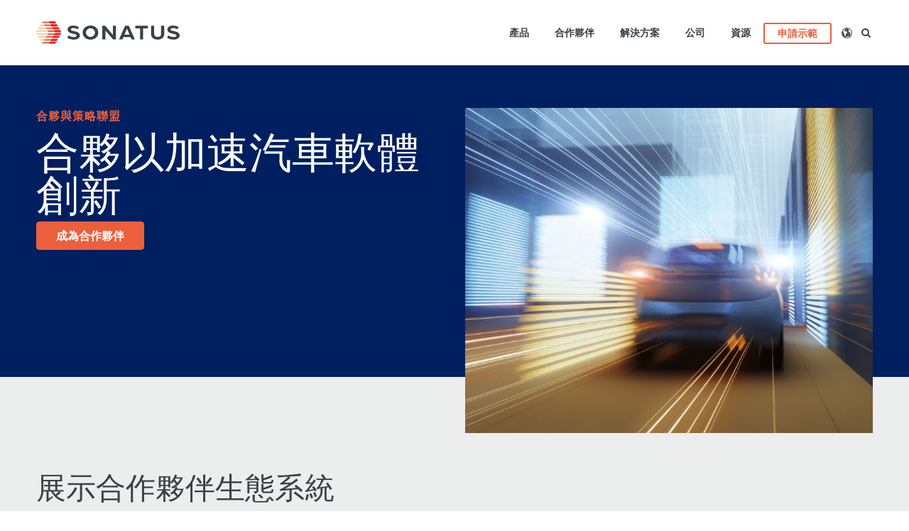

--- FILE ---
content_type: text/html; charset=UTF-8
request_url: https://www.sonatus.com/zh-tw/%e5%90%88%e4%bd%9c%e5%a4%a5%e4%bc%b4/
body_size: 20046
content:
<!DOCTYPE html>
<html lang="zh-tw" itemscope itemtype="https://schema.org/WebPage" class="wpex-color-scheme-default">
<head>
<meta charset="UTF-8">
<link rel="profile" href="http://gmpg.org/xfn/11">
    <link rel="preconnect" href="https://fonts.googleapis.com">
    <link rel="preconnect" href="https://fonts.gstatic.com" crossorigin>
    <link href="https://fonts.googleapis.com/css2?family=Inter:ital,opsz,wght@0,14..32,100..900;1,14..32,100..900&display=swap" rel="stylesheet">

    <!-- Google Tag Manager -->
    <script>(function(w,d,s,l,i){w[l]=w[l]||[];w[l].push({'gtm.start':
                new Date().getTime(),event:'gtm.js'});var f=d.getElementsByTagName(s)[0],
            j=d.createElement(s),dl=l!='dataLayer'?'&l='+l:'';j.async=true;j.src=
            'https://www.googletagmanager.com/gtm.js?id='+i+dl;f.parentNode.insertBefore(j,f);
        })(window,document,'script','dataLayer','GTM-5XJB5D5');</script>
    <!-- End Google Tag Manager -->


<meta name='robots' content='index, follow, max-image-preview:large, max-snippet:-1, max-video-preview:-1' />
	<style>img:is([sizes="auto" i], [sizes^="auto," i]) { contain-intrinsic-size: 3000px 1500px }</style>
	<link rel="alternate" hreflang="en" href="https://www.sonatus.com/partners/" />
<link rel="alternate" hreflang="de" href="https://www.sonatus.com/de/partner/" />
<link rel="alternate" hreflang="fr" href="https://www.sonatus.com/fr/partenaires/" />
<link rel="alternate" hreflang="ja" href="https://www.sonatus.com/ja/%e3%83%91%e3%83%bc%e3%83%88%e3%83%8a%e3%83%bc/" />
<link rel="alternate" hreflang="zh-hans" href="https://www.sonatus.com/zh-cn/%e5%90%88%e4%bd%9c%e4%bc%99%e4%bc%b4/" />
<link rel="alternate" hreflang="zh-hant" href="https://www.sonatus.com/zh-tw/%e5%90%88%e4%bd%9c%e5%a4%a5%e4%bc%b4/" />
<link rel="alternate" hreflang="x-default" href="https://www.sonatus.com/partners/" />
<meta name="generator" content="Total WordPress Theme v5.9">
<meta name="viewport" content="width=device-width, initial-scale=1">

	<!-- This site is optimized with the Yoast SEO Premium plugin v25.8 (Yoast SEO v26.0) - https://yoast.com/wordpress/plugins/seo/ -->
	<title>合夥與策略聯盟 | Sonatus</title>
	<meta name="description" content="Sonatus 在軟體定義汽車 (SDV) 技術領域擁有獨一無二的專業知識，還有堅實的產業市場牽引力，讓我們成為理想的合作夥伴，可協助全球各地的委外代工製造廠商，確定好大方向，迎向歷程挑戰。" />
	<link rel="canonical" href="https://www.sonatus.com/zh-tw/%e5%90%88%e4%bd%9c%e5%a4%a5%e4%bc%b4/" />
	<meta property="og:locale" content="zh_TW" />
	<meta property="og:type" content="article" />
	<meta property="og:title" content="合作夥伴" />
	<meta property="og:description" content="Sonatus 在軟體定義汽車 (SDV) 技術領域擁有獨一無二的專業知識，還有堅實的產業市場牽引力，讓我們成為理想的合作夥伴，可協助全球各地的委外代工製造廠商，確定好大方向，迎向歷程挑戰。" />
	<meta property="og:url" content="https://www.sonatus.com/zh-tw/%e5%90%88%e4%bd%9c%e5%a4%a5%e4%bc%b4/" />
	<meta property="og:site_name" content="Sonatus" />
	<meta property="article:modified_time" content="2023-12-21T07:51:01+00:00" />
	<meta property="og:image" content="https://www.sonatus.com/wp-content/uploads/2023/05/Sonatus-BlogCard.jpg" />
	<meta property="og:image:width" content="1200" />
	<meta property="og:image:height" content="800" />
	<meta property="og:image:type" content="image/jpeg" />
	<meta name="twitter:card" content="summary_large_image" />
	<meta name="twitter:label1" content="Est. reading time" />
	<meta name="twitter:data1" content="1 minute" />
	<script type="application/ld+json" class="yoast-schema-graph">{"@context":"https://schema.org","@graph":[{"@type":"WebPage","@id":"https://www.sonatus.com/zh-tw/%e5%90%88%e4%bd%9c%e5%a4%a5%e4%bc%b4/","url":"https://www.sonatus.com/zh-tw/%e5%90%88%e4%bd%9c%e5%a4%a5%e4%bc%b4/","name":"合夥與策略聯盟 | Sonatus","isPartOf":{"@id":"https://www.sonatus.com/zh-tw/#website"},"datePublished":"2023-04-27T21:33:20+00:00","dateModified":"2023-12-21T07:51:01+00:00","description":"Sonatus 在軟體定義汽車 (SDV) 技術領域擁有獨一無二的專業知識，還有堅實的產業市場牽引力，讓我們成為理想的合作夥伴，可協助全球各地的委外代工製造廠商，確定好大方向，迎向歷程挑戰。","breadcrumb":{"@id":"https://www.sonatus.com/zh-tw/%e5%90%88%e4%bd%9c%e5%a4%a5%e4%bc%b4/#breadcrumb"},"inLanguage":"zh-TW","potentialAction":[{"@type":"ReadAction","target":["https://www.sonatus.com/zh-tw/%e5%90%88%e4%bd%9c%e5%a4%a5%e4%bc%b4/"]}]},{"@type":"BreadcrumbList","@id":"https://www.sonatus.com/zh-tw/%e5%90%88%e4%bd%9c%e5%a4%a5%e4%bc%b4/#breadcrumb","itemListElement":[{"@type":"ListItem","position":1,"name":"Home","item":"https://www.sonatus.com/zh-tw/"},{"@type":"ListItem","position":2,"name":"合作夥伴"}]},{"@type":"WebSite","@id":"https://www.sonatus.com/zh-tw/#website","url":"https://www.sonatus.com/zh-tw/","name":"Sonatus","description":"Accelerating Vehicle Software Innovation","publisher":{"@id":"https://www.sonatus.com/zh-tw/#organization"},"potentialAction":[{"@type":"SearchAction","target":{"@type":"EntryPoint","urlTemplate":"https://www.sonatus.com/zh-tw/?s={search_term_string}"},"query-input":{"@type":"PropertyValueSpecification","valueRequired":true,"valueName":"search_term_string"}}],"inLanguage":"zh-TW"},{"@type":"Organization","@id":"https://www.sonatus.com/zh-tw/#organization","name":"Sonatus","url":"https://www.sonatus.com/zh-tw/","logo":{"@type":"ImageObject","inLanguage":"zh-TW","@id":"https://www.sonatus.com/zh-tw/#/schema/logo/image/","url":"https://www.sonatus.com/wp-content/uploads/2023/05/sonatus-logo.svg","contentUrl":"https://www.sonatus.com/wp-content/uploads/2023/05/sonatus-logo.svg","width":202,"height":32,"caption":"Sonatus"},"image":{"@id":"https://www.sonatus.com/zh-tw/#/schema/logo/image/"},"sameAs":["https://www.linkedin.com/company/sonatus/"]}]}</script>
	<!-- / Yoast SEO Premium plugin. -->


<link rel='dns-prefetch' href='//js.hs-scripts.com' />
<link rel="alternate" type="application/rss+xml" title="Sonatus &raquo; Feed" href="https://www.sonatus.com/zh-tw/feed/" />
<link rel="preload" href="https://www.sonatus.com/wp-content/themes/Total/assets/lib/ticons/fonts/ticons.woff2" type="font/woff2" as="font" crossorigin><link rel='stylesheet' id='js_composer_front-css' href='https://www.sonatus.com/wp-content/plugins/js_composer/assets/css/js_composer.min.css?ver=6.13.0' media='all' />
<link rel='stylesheet' id='wpml-menu-item-0-css' href='https://www.sonatus.com/wp-content/plugins/sitepress-multilingual-cms/templates/language-switchers/menu-item/style.min.css?ver=1' media='all' />
<link rel='stylesheet' id='wpex-style-css' href='https://www.sonatus.com/wp-content/themes/Total/style.css?ver=5.9' media='all' />
<link rel='stylesheet' id='wpex-mobile-menu-breakpoint-max-css' href='https://www.sonatus.com/wp-content/themes/Total/assets/css/wpex-mobile-menu-breakpoint-max.css?ver=5.9' media='only screen and (max-width:1015px)' />
<link rel='stylesheet' id='wpex-mobile-menu-breakpoint-min-css' href='https://www.sonatus.com/wp-content/themes/Total/assets/css/wpex-mobile-menu-breakpoint-min.css?ver=5.9' media='only screen and (min-width:1016px)' />
<link rel='stylesheet' id='wpex-wpbakery-css' href='https://www.sonatus.com/wp-content/themes/Total/assets/css/wpex-wpbakery.css?ver=5.9' media='all' />
<link rel='stylesheet' id='ticons-css' href='https://www.sonatus.com/wp-content/themes/Total/assets/lib/ticons/css/ticons.min.css?ver=1.0.1' media='all' />
<link rel='stylesheet' id='vcex-shortcodes-css' href='https://www.sonatus.com/wp-content/themes/Total/assets/css/vcex-shortcodes.css?ver=5.9' media='all' />
<link rel='stylesheet' id='epic-style-prod-css' href='https://www.sonatus.com/wp-content/themes/sonatus-2023/css/main.prod.css?ver=1768839241' media='all' />
<script src="https://www.sonatus.com/wp-includes/js/jquery/jquery.min.js?ver=3.7.1" id="jquery-core-js"></script>
<script id="wpml-cookie-js-extra">
var wpml_cookies = {"wp-wpml_current_language":{"value":"zh-tw","expires":1,"path":"\/"}};
var wpml_cookies = {"wp-wpml_current_language":{"value":"zh-tw","expires":1,"path":"\/"}};
</script>
<script src="https://www.sonatus.com/wp-content/plugins/sitepress-multilingual-cms/res/js/cookies/language-cookie.js?ver=4.6.4" id="wpml-cookie-js"></script>
<link rel="https://api.w.org/" href="https://www.sonatus.com/zh-tw/wp-json/" /><link rel="alternate" title="JSON" type="application/json" href="https://www.sonatus.com/zh-tw/wp-json/wp/v2/pages/6249" /><link rel="EditURI" type="application/rsd+xml" title="RSD" href="https://www.sonatus.com/xmlrpc.php?rsd" />
<meta name="generator" content="WordPress 6.8.3" />
<link rel='shortlink' href='https://www.sonatus.com/zh-tw/?p=6249' />
<link rel="alternate" title="oEmbed (JSON)" type="application/json+oembed" href="https://www.sonatus.com/zh-tw/wp-json/oembed/1.0/embed?url=https%3A%2F%2Fwww.sonatus.com%2Fzh-tw%2F%25e5%2590%2588%25e4%25bd%259c%25e5%25a4%25a5%25e4%25bc%25b4%2F" />
<link rel="alternate" title="oEmbed (XML)" type="text/xml+oembed" href="https://www.sonatus.com/zh-tw/wp-json/oembed/1.0/embed?url=https%3A%2F%2Fwww.sonatus.com%2Fzh-tw%2F%25e5%2590%2588%25e4%25bd%259c%25e5%25a4%25a5%25e4%25bc%25b4%2F&#038;format=xml" />
<meta name="generator" content="WPML ver:4.6.4 stt:66,68,1,4,3,28;" />
			<!-- DO NOT COPY THIS SNIPPET! Start of Page Analytics Tracking for HubSpot WordPress plugin v10.1.24-->
			<script type="text/javascript" class="hsq-set-content-id" data-content-id="standard-page">
				var _hsq = _hsq || [];
				_hsq.push(["setContentType", "standard-page"]);
			</script>
			<!-- DO NOT COPY THIS SNIPPET! End of Page Analytics Tracking for HubSpot WordPress plugin -->
			<!-- Stream WordPress user activity plugin v3.9.3 -->
<noscript><style>body:not(.content-full-screen) .wpex-vc-row-stretched[data-vc-full-width-init="false"]{visibility:visible;}</style></noscript>		<style id="wp-custom-css">
			.parent-pageid-13 .vc-hero--interior .pull-down{margin-bottom:-161px}.resource-template-default .simple-footer{padding-top:10px;padding-bottom:10px}.resource-template-default .simple-footer .footer__social{display:none}.resource-template-default .simple-footer .vc_column-inner{margin-bottom:0}/*toggle sections*/.vcex-toggle__content{padding-bottom:0}.vcex-toggle p:last-child{margin-bottom:0}/* blog dropdown */.c-topic-select select{padding-right:0}/* bg cards */.custom-card-default .vcex-page-title a{text-decoration:none !important}.custom-card-default h2{font-size:3.6rem;line-height:3.9rem;margin-bottom:8px}#custom-card-aside .vcex-page-title h2{font-size:22px;line-height:3rem}.custom-card-default#custom-card-aside h1 .vcex-post-excerpt{font-size:17px}.custom-card-default a.theme-button{background:none;padding:10px 0 0 0}.custom-card-default a.theme-button span{background:none;color:black;font-weight:600}.custom-card-default a.theme-button span:hover{color:black;text-decoration:underline}.custom-card-default a.theme-button span:after{content:url('data:image/svg+xml,%3Csvg%20class%3D%22ml-2.5%22%20height%3D%2212.121%22%20viewBox%3D%220%200%2011.5%2012.121%22%20width%3D%2211.5%22%20xmlns%3D%22http%3A%2F%2Fwww.w3.org%2F2000%2Fsvg%22%3E%3Cg%20fill%3D%22none%22%20stroke%3D%22%23ed1c24%22%20stroke-linecap%3D%22round%22%20stroke-linejoin%3D%22round%22%20stroke-width%3D%221.5%22%3E%3Cpath%20d%3D%22m7.5%2018h10%22%20transform%3D%22translate(-6.75%20-11.939)%22%3E%3C%2Fpath%3E%3Cpath%20d%3D%22m18%207.5%205%205-5%205%22%20transform%3D%22translate(-12.25%20-6.439)%22%3E%3C%2Fpath%3E%3C%2Fg%3E%3C%2Fsvg%3E');display:inline-block;margin-left:14px;/* Adjust the margin if needed */vertical-align:middle;/* Align vertically if needed */}.custom-card-default a:hover{color:white!important}.custom-card-default a h1:hover{text-decoration-color:white !important;text-decoration-thickness:2px !important}.custom-card-default .wpex-slider.sp-horizontal .sp-arrows,.custom-card-default .sp-thumbnails-container{display:none}.custom-card-default .orange-featured span{color:rgb(248,156,69);text-transform:uppercase;font-weight:600;font-family:exo-2-variable,Arial,sans-serif;margin:12px 0 12px 0;display:block;font-variation-settings:"wght" 600}.custom-card-default .orange-featured span:before{content:'FEATURED IN '}#custom-card-single-tag h1{color:black;line-height:34px;font-weight:600;font-family:exo-2-variable,Arial,sans-serif;font-size:36px;padding-bottom:10px}.custom-card-default#custom-card-single-tag .orange-featured span{font-size:15px}.custom-card-default#custom-card-single-tag .meta-date,.custom-card-default#custom-card-single-tag .meta-category,.custom-card-default#custom-card-single-tag .meta-comments comment-scroll{display:none}.custom-card-default#custom-card-single-tag .meta-author a,.post-author-tag{color:#1fa8df;text-decoration:none;font-size:17px;font-weight:700}.custom-card-default#custom-card-single-tag .meta-author a:hover{color:#1fa8df!important;text-decoration:underline}.custom-card-default#custom-card-single-tag .meta-author .meta-icon{display:none}.custom-card-default#custom-card-single-tag .post-author-tag ul{margin:0}		</style>
		<style type="text/css" data-type="vc_shortcodes-custom-css">.vc_custom_1683739463633{background-color: #001F60 !important;}.vc_custom_1683739586137{padding-top: 135px !important;background-color: #eceded !important;}.vc_custom_1683746388479{background-color: #001F60 !important;}.vc_custom_1683745160181{background-position: center !important;background-repeat: no-repeat !important;background-size: cover !important;}.vc_custom_1683740365608{margin-bottom: 35px !important;}.vc_custom_1683743521058{margin-bottom: 30px !important;}.vc_custom_1683744215440{margin-bottom: 35px !important;}.vc_custom_1687212065225{margin-bottom: 35px !important;}.vc_custom_1682982358125{padding-top: 40px !important;}.vc_custom_1685154971582{margin-bottom: 30px !important;}</style><noscript><style> .wpb_animate_when_almost_visible { opacity: 1; }</style></noscript><style data-type="wpex-css" id="wpex-css">/*VC META CSS*/.vc_custom_1682982055142{background-position:center !important;background-repeat:no-repeat !important;background-size:cover !important}.vc_custom_1683589149260{padding-top:20px !important;padding-bottom:0px !important;background-color:#001F60 !important}.vc_custom_1683582911946{margin-bottom:20px !important}.vc_custom_1683582905349{margin-bottom:17px !important;padding-top:3px !important}.vc_custom_1684947136700{margin-bottom:30px !important}.vc_custom_1731524501386{margin-bottom:20px !important}.vc_custom_1731524546905{margin-bottom:20px !important}.vc_custom_1731524526367{margin-bottom:20px !important}.vc_custom_1685150766240{margin-bottom:30px !important}/*CUSTOMIZER STYLING*/:root,.boxed-main-layout.wpex-responsive #wrap{--wpex-container-max-width:92%;--wpex-container-width:1180px}#sidr-main,.sidr-class-dropdown-menu ul{background-color:#ffffff}#sidr-main{color:#3a4146;--wpex-text-2:#3a4146;--wpex-link-color:#3a4146;--wpex-hover-link-color:#ed1c24}:root{--wpex-vc-column-inner-margin-bottom:40px}</style><link rel="apple-touch-icon" sizes="180x180" href="/apple-touch-icon.png">
<link rel="icon" type="image/png" sizes="32x32" href="/favicon-32x32.png">
<link rel="icon" type="image/png" sizes="16x16" href="/favicon-16x16.png">
<link rel="manifest" href="/site.webmanifest">
<meta name="msapplication-TileColor" content="#da532c">
<meta name="theme-color" content="#ffffff">
</head>

<body class="wp-singular page-template-default page page-id-6249 wp-custom-logo wp-embed-responsive wp-theme-Total wp-child-theme-sonatus-2023 wpml-language-zh-tw wpex-theme wpex-responsive full-width-main-layout has-composer wpex-live-site site-full-width content-full-width sidebar-widget-icons hasnt-overlay-header page-header-disabled wpex-mobile-toggle-menu-icon_buttons has-mobile-menu wpex-no-js wpb-js-composer js-comp-ver-6.13.0 vc_responsive">
<!-- Google Tag Manager (noscript) -->
<noscript><iframe src="https://www.googletagmanager.com/ns.html?id=GTM-5XJB5D5"
                  height="0" width="0" style="display:none;visibility:hidden"></iframe></noscript>
<!-- End Google Tag Manager (noscript) -->
	
	
	
<a href="#content" class="skip-to-content">skip to Main Content</a><span data-ls_id="#site_top" tabindex="-1"></span>
	<div id="outer-wrap" class="wpex-overflow-hidden">
		
		<div id="wrap" class="wpex-clr">
            
			


	<header id="site-header" class="header-one fixed-scroll wpex-z-99 has-sticky-dropshadow dyn-styles wpex-print-hidden wpex-relative wpex-clr" itemscope="itemscope" itemtype="https://schema.org/WPHeader">

		
		<div id="site-header-inner" class="header-one-inner header-padding container wpex-relative wpex-h-100 wpex-py-30 wpex-clr">
<div id="site-logo" class="site-branding header-one-logo logo-padding wpex-table">
	<div id="site-logo-inner" class="wpex-table-cell wpex-align-middle wpex-clr"><a id="site-logo-link" href="https://www.sonatus.com/zh-tw/" rel="home" class="main-logo"><img src="https://www.sonatus.com/wp-content/uploads/2023/05/sonatus-logo.svg" alt="Sonatus" class="logo-img" data-no-retina data-skip-lazy fetchpriority="high" data-no-lazy="1"></a></div>

</div>
<div id="site-navigation-wrap" class="navbar-style-one navbar-fixed-height navbar-fixed-line-height wpex-dropdowns-caret wpex-stretch-megamenus hide-at-mm-breakpoint wpex-clr wpex-print-hidden">
	<nav id="site-navigation" class="navigation main-navigation main-navigation-one wpex-clr" itemscope="itemscope" itemtype="https://schema.org/SiteNavigationElement" aria-label="Main menu"><ul id="menu-primary-menu-chinese-traditional-3" class="main-navigation-ul dropdown-menu sf-menu"><li id="menu-item-6371" class="menu-item menu-item-type-post_type menu-item-object-page menu-item-has-children dropdown menu-item-6371"><a href="https://www.sonatus.com/zh-tw/vehicle-platform/"><span class="link-inner">產品</span></a>
<ul class="sub-menu">
	<li id="menu-item-6424" class="menu-item menu-item-type-gs_sim menu-item-object-gs_sim menu-item-6424"><div class="templatera_shortcode"><style type="text/css" data-type="vc_shortcodes-custom-css">.vc_custom_1684264970833{margin-left: 25px !important;}</style><div class="vc_row wpb_row vc_row-fluid c-rich-nav__item products typography-white no-bottom-margins"><div class="wpb_column vc_column_container vc_col-sm-12"><div class="vc_column-inner"><div class="wpb_wrapper"><a class="vcex-module vcex-icon-box vcex-icon-box-one vcex-icon-box-has-link wpex-inherit-color wpex-no-underline wpex-flex vcex-icon-box-wo-icon wpex-text-left c-rich-nav__menu-item" href="/zh-tw/products/vehicle-platform/"><div class="vcex-icon-box-text wpex-flex-grow"><h4 class="vcex-icon-box-heading wpex-heading wpex-text-md wpex-mb-10">Sonatus Vehicle Platform</h4></div></a><a class="vcex-module vcex-icon-box vcex-icon-box-one vcex-icon-box-has-link wpex-inherit-color wpex-no-underline wpex-flex vcex-icon-box-wo-icon wpex-text-left c-rich-nav__menu-item" href="https://www.sonatus.com/zh-tw/ai-technician/"><div class="vcex-icon-box-text wpex-flex-grow"><h4 class="vcex-icon-box-heading wpex-heading wpex-text-md wpex-mb-10">Sonatus AI Technician</h4></div></a><a class="vcex-module vcex-icon-box vcex-icon-box-one vcex-icon-box-has-link wpex-inherit-color wpex-no-underline wpex-flex vcex-icon-box-wo-icon wpex-text-left c-rich-nav__menu-item" href="/zh-tw/products/collector/"><div class="vcex-icon-box-text wpex-flex-grow"><h4 class="vcex-icon-box-heading wpex-heading wpex-text-md wpex-mb-10">Sonatus Collector AI</h4></div></a><a class="vcex-module vcex-icon-box vcex-icon-box-one vcex-icon-box-has-link wpex-inherit-color wpex-no-underline wpex-flex vcex-icon-box-wo-icon wpex-text-left c-rich-nav__menu-item" href="https://www.sonatus.com/zh-tw/ai-director/"><div class="vcex-icon-box-text wpex-flex-grow"><h4 class="vcex-icon-box-heading wpex-heading wpex-text-md wpex-mb-10">Sonatus AI Director</h4></div></a><a class="vcex-module vcex-icon-box vcex-icon-box-one vcex-icon-box-has-link wpex-inherit-color wpex-no-underline wpex-flex vcex-icon-box-wo-icon wpex-text-left c-rich-nav__menu-item" href="/zh-tw/products/automator"><div class="vcex-icon-box-text wpex-flex-grow"><h4 class="vcex-icon-box-heading wpex-heading wpex-text-md wpex-mb-10">Sonatus Automator AI</h4></div></a><a class="vcex-module vcex-icon-box vcex-icon-box-one vcex-icon-box-has-link wpex-inherit-color wpex-no-underline wpex-flex vcex-icon-box-wo-icon wpex-text-left c-rich-nav__menu-item" href="/zh-tw/products/updater"><div class="vcex-icon-box-text wpex-flex-grow"><h4 class="vcex-icon-box-heading wpex-heading wpex-text-md wpex-mb-10">Sonatus Updater</h4></div></a><a class="vcex-module vcex-icon-box vcex-icon-box-one vcex-icon-box-has-link wpex-inherit-color wpex-no-underline wpex-flex vcex-icon-box-wo-icon wpex-text-left c-rich-nav__menu-item" href="/zh-tw/products/foundation/"><div class="vcex-icon-box-text wpex-flex-grow"><h4 class="vcex-icon-box-heading wpex-heading wpex-text-md wpex-mb-10">Sonatus Foundation</h4></div></a><style>.vcex-navbar.vcex_696e7b3b22f90 a.vcex-navbar-link{text-transform:none;}</style><nav class="vcex-navbar vcex-navbar--list vcex-module align-left wpex-clr vc_custom_1684264970833 c-rich-nav__sub-menu vcex_696e7b3b22f90"><div class="vcex-navbar-inner wpex-float-left wpex-clr"><div class="vcex-navbar-list-item wpex-list-item wpex-clear"><a href="https://www.sonatus.com/zh-tw/products/foundation/%e7%b6%b2%e8%b7%af%e6%9c%8d%e5%8b%99/" class="vcex-navbar-link vcex-navbar-link--6185 wpex-inline-block wpex-float-left wpex-mb-5 theme-txt-link list"><span class="vcex-navbar-link-text">Network Services</span></a></div><div class="vcex-navbar-list-item wpex-list-item wpex-clear"><a href="https://www.sonatus.com/zh-tw/products/foundation/%e8%b3%87%e6%96%99%e6%9c%8d%e5%8b%99/" class="vcex-navbar-link vcex-navbar-link--6191 wpex-inline-block wpex-float-left wpex-mb-5 theme-txt-link list"><span class="vcex-navbar-link-text">Data Services</span></a></div><div class="vcex-navbar-list-item wpex-list-item wpex-clear"><a href="https://www.sonatus.com/zh-tw/products/foundation/%e6%87%89%e7%94%a8%e7%a8%8b%e5%bc%8f%e6%9c%8d%e5%8b%99/" class="vcex-navbar-link vcex-navbar-link--6189 wpex-inline-block wpex-float-left wpex-mb-5 theme-txt-link list"><span class="vcex-navbar-link-text">Application Services</span></a></div></div></nav></div></div></div></div></div></li>
</ul>
</li>
<li id="menu-item-6431" class="menu-item menu-item-type-post_type menu-item-object-page current-menu-item page_item page-item-6249 current_page_item current-menu-ancestor current-menu-parent current_page_parent current_page_ancestor menu-item-has-children dropdown menu-item-6431"><a href="https://www.sonatus.com/zh-tw/%e5%90%88%e4%bd%9c%e5%a4%a5%e4%bc%b4/" aria-current="page"><span class="link-inner">合作夥伴</span></a>
<ul class="sub-menu">
	<li id="menu-item-6432" class="menu-item menu-item-type-post_type menu-item-object-page current-menu-item page_item page-item-6249 current_page_item menu-item-6432"><a href="https://www.sonatus.com/zh-tw/%e5%90%88%e4%bd%9c%e5%a4%a5%e4%bc%b4/" aria-current="page"><span class="link-inner">合作夥伴</span></a></li>
	<li id="menu-item-6430" class="menu-item menu-item-type-post_type menu-item-object-page menu-item-6430"><a href="https://www.sonatus.com/zh-tw/%e6%88%90%e7%82%ba%e5%90%88%e4%bd%9c%e5%a4%a5%e4%bc%b4/"><span class="link-inner">成為合作夥伴</span></a></li>
</ul>
</li>
<li id="menu-item-9252" class="menu-item menu-item-type-custom menu-item-object-custom menu-item-has-children dropdown menu-item-9252"><a><span class="link-inner">解決方案</span></a>
<ul class="sub-menu">
	<li id="menu-item-19013" class="menu-item menu-item-type-gs_sim menu-item-object-gs_sim menu-item-19013"><div class="templatera_shortcode"><style type="text/css" data-type="vc_shortcodes-custom-css">.vc_custom_1701373775672{padding-bottom: 0px !important;}.vc_custom_1730841472129{padding-top: 5px !important;padding-bottom: 10px !important;}.vc_custom_1701886970649{margin-left: 20px !important;}.vc_custom_1701886979740{margin-left: 20px !important;}.vc_custom_1730841452703{padding-top: 5px !important;padding-bottom: 10px !important;}.vc_custom_1725388136796{margin-left: 20px !important;}</style><div class="vc_row wpb_row vc_row-fluid c-rich-nav__item solutions vc_custom_1701373775672 no-bottom-margins"><div class="wpb_column vc_column_container vc_col-sm-6"><div class="vc_column-inner"><div class="wpb_wrapper"><div class="vcex-module vcex-icon-box vcex-icon-box-one wpex-flex vcex-icon-box-wo-icon wpex-text-left vc_custom_1730841472129 c-rich-nav__menu-item no-hover"><div class="vcex-icon-box-text wpex-flex-grow"><h4 class="vcex-icon-box-heading wpex-heading wpex-text-md wpex-mb-10">解決方案</h4></div></div><style>.vcex-navbar.vcex_696e7b3b27691 a.vcex-navbar-link{text-transform:none;}</style><nav class="vcex-navbar vcex-navbar--list vcex-module align-left wpex-clr vc_custom_1701886970649 c-rich-nav__sub-menu vcex_696e7b3b27691"><div class="vcex-navbar-inner wpex-float-left wpex-clr"><div class="vcex-navbar-list-item wpex-list-item wpex-clear"><a href="https://www.sonatus.com/zh-tw/software-defined-component/" class="vcex-navbar-link vcex-navbar-link--8097 wpex-inline-block wpex-float-left wpex-mb-5 theme-txt-link list"><span class="vcex-navbar-link-text">Software Defined Component</span></a></div><div class="vcex-navbar-list-item wpex-list-item wpex-clear"><a href="https://www.sonatus.com/zh-tw/vehicle-personalization/" class="vcex-navbar-link vcex-navbar-link--8133 wpex-inline-block wpex-float-left wpex-mb-5 theme-txt-link list"><span class="vcex-navbar-link-text">Vehicle Personalization</span></a></div><div class="vcex-navbar-list-item wpex-list-item wpex-clear"><a href="https://www.sonatus.com/zh-tw/zonal-architecture/" class="vcex-navbar-link vcex-navbar-link--7082 wpex-inline-block wpex-float-left wpex-mb-5 theme-txt-link list"><span class="vcex-navbar-link-text">Zonal Architecture</span></a></div></div></nav><a class="vcex-module vcex-icon-box vcex-icon-box-one vcex-icon-box-has-link wpex-inherit-color wpex-no-underline wpex-flex vcex-icon-box-wo-icon wpex-text-left c-rich-nav__menu-item" href="/zh-tw/use-cases/"><div class="vcex-icon-box-text wpex-flex-grow"><h4 class="vcex-icon-box-heading wpex-heading wpex-text-md wpex-mb-10">使用案例</h4></div></a><style>.vcex-navbar.vcex_696e7b3b2ae6d a.vcex-navbar-link{text-transform:none;}</style><nav class="vcex-navbar vcex-navbar--list vcex-module align-left wpex-clr vc_custom_1701886979740 c-rich-nav__sub-menu vcex_696e7b3b2ae6d"><div class="vcex-navbar-inner wpex-float-left wpex-clr"><div class="vcex-navbar-list-item wpex-list-item wpex-clear"><a href="/zh-tw/use-cases#design-and-engineering" class="vcex-navbar-link vcex-navbar-link--19000 wpex-inline-block wpex-float-left wpex-mb-5 theme-txt-link list"><span class="vcex-navbar-link-text">設計工程</span></a></div><div class="vcex-navbar-list-item wpex-list-item wpex-clear"><a href="/zh-tw/use-cases#production" class="vcex-navbar-link vcex-navbar-link--19001 wpex-inline-block wpex-float-left wpex-mb-5 theme-txt-link list"><span class="vcex-navbar-link-text">生產</span></a></div><div class="vcex-navbar-list-item wpex-list-item wpex-clear"><a href="/zh-tw/use-cases#post-sales" class="vcex-navbar-link vcex-navbar-link--19002 wpex-inline-block wpex-float-left wpex-mb-5 theme-txt-link list"><span class="vcex-navbar-link-text">售後</span></a></div><div class="vcex-navbar-list-item wpex-list-item wpex-clear"><a href="/zh-tw/use-cases#value-added-services" class="vcex-navbar-link vcex-navbar-link--19003 wpex-inline-block wpex-float-left wpex-mb-5 theme-txt-link list"><span class="vcex-navbar-link-text">加值服務</span></a></div></div></nav></div></div></div><div class="wpb_column vc_column_container vc_col-sm-6"><div class="vc_column-inner"><div class="wpb_wrapper"><div class="vcex-module vcex-icon-box vcex-icon-box-one wpex-flex vcex-icon-box-wo-icon wpex-text-left vc_custom_1730841452703 c-rich-nav__menu-item no-hover"><div class="vcex-icon-box-text wpex-flex-grow"><h4 class="vcex-icon-box-heading wpex-heading wpex-text-md wpex-mb-10">車輛種類</h4></div></div><style>.vcex-navbar.vcex_696e7b3b2d03a a.vcex-navbar-link{text-transform:none;}</style></div></div></div></div></div></li>
</ul>
</li>
<li id="menu-item-6433" class="menu-item menu-item-type-post_type menu-item-object-page menu-item-has-children dropdown menu-item-6433"><a href="https://www.sonatus.com/zh-tw/%e5%85%ac%e5%8f%b8/"><span class="link-inner">公司</span></a>
<ul class="sub-menu">
	<li id="menu-item-7637" class="menu-item menu-item-type-post_type menu-item-object-page menu-item-7637"><a href="https://www.sonatus.com/zh-tw/%e5%85%ac%e5%8f%b8/press-releases/"><span class="link-inner">新聞中心</span></a></li>
	<li id="menu-item-6434" class="menu-item menu-item-type-post_type menu-item-object-page menu-item-6434"><a href="https://www.sonatus.com/zh-tw/%e5%85%ac%e5%8f%b8/"><span class="link-inner">公司</span></a></li>
	<li id="menu-item-6439" class="menu-item menu-item-type-post_type menu-item-object-page menu-item-6439"><a href="https://www.sonatus.com/zh-tw/%e5%85%ac%e5%8f%b8/events/"><span class="link-inner">活動與網路研討會</span></a></li>
	<li id="menu-item-6441" class="menu-item menu-item-type-post_type menu-item-object-page menu-item-6441"><a href="https://www.sonatus.com/zh-tw/%e5%85%ac%e5%8f%b8/%e5%be%b5%e6%89%8d/"><span class="link-inner">徵才</span></a></li>
	<li id="menu-item-6442" class="menu-item menu-item-type-post_type menu-item-object-page menu-item-6442"><a href="https://www.sonatus.com/zh-tw/%e8%81%af%e7%b5%a1%e6%88%91%e5%80%91/"><span class="link-inner">聯絡我們</span></a></li>
</ul>
</li>
<li id="menu-item-6444" class="menu-item menu-item-type-post_type menu-item-object-page menu-item-has-children dropdown menu-item-6444"><a href="https://www.sonatus.com/zh-tw/resources/"><span class="link-inner">資源</span></a>
<ul class="sub-menu">
	<li id="menu-item-6445" class="menu-item menu-item-type-post_type menu-item-object-page menu-item-6445"><a href="https://www.sonatus.com/zh-tw/resources/"><span class="link-inner">資源庫</span></a></li>
	<li id="menu-item-6438" class="menu-item menu-item-type-post_type menu-item-object-page menu-item-6438"><a href="https://www.sonatus.com/zh-tw/blog/"><span class="link-inner">部落格</span></a></li>
	<li id="menu-item-17573" class="menu-item menu-item-type-custom menu-item-object-custom menu-item-17573"><a href="/zh-tw/the-garage-podcast/"><span class="link-inner">The Garage Podcast</span></a></li>
	<li id="menu-item-17574" class="menu-item menu-item-type-custom menu-item-object-custom menu-item-17574"><a href="/zh-tw/driving-innovation-podcast/"><span class="link-inner">Driving Innovation Podcast</span></a></li>
</ul>
</li>
<li id="menu-item-6446" class="nav-cta menu-item menu-item-type-post_type menu-item-object-page menu-item-6446"><a href="https://www.sonatus.com/zh-tw/%e7%94%b3%e8%ab%8b%e7%a4%ba%e7%af%84/"><span class="link-inner">申請示範</span></a></li>
<li id="menu-item-wpml-ls-3-zh-tw" class="menu-item wpml-ls-slot-3 wpml-ls-item wpml-ls-item-zh-tw wpml-ls-current-language wpml-ls-menu-item wpml-ls-last-item menu-item-type-wpml_ls_menu_item menu-item-object-wpml_ls_menu_item menu-item-has-children dropdown menu-item-wpml-ls-3-zh-tw"><a href="https://www.sonatus.com/zh-tw/%e5%90%88%e4%bd%9c%e5%a4%a5%e4%bc%b4/" title="繁體中文"><span class="link-inner"><span class="wpml-ls-native" lang="zh-tw">繁體中文</span></span></a>
<ul class="sub-menu">
	<li id="menu-item-wpml-ls-3-en" class="menu-item wpml-ls-slot-3 wpml-ls-item wpml-ls-item-en wpml-ls-menu-item wpml-ls-first-item menu-item-type-wpml_ls_menu_item menu-item-object-wpml_ls_menu_item menu-item-wpml-ls-3-en"><a href="https://www.sonatus.com/partners/" title="English"><span class="link-inner"><span class="wpml-ls-native" lang="en">English</span></span></a></li>
	<li id="menu-item-wpml-ls-3-de" class="menu-item wpml-ls-slot-3 wpml-ls-item wpml-ls-item-de wpml-ls-menu-item menu-item-type-wpml_ls_menu_item menu-item-object-wpml_ls_menu_item menu-item-wpml-ls-3-de"><a href="https://www.sonatus.com/de/partner/" title="Deutsch"><span class="link-inner"><span class="wpml-ls-native" lang="de">Deutsch</span></span></a></li>
	<li id="menu-item-wpml-ls-3-fr" class="menu-item wpml-ls-slot-3 wpml-ls-item wpml-ls-item-fr wpml-ls-menu-item menu-item-type-wpml_ls_menu_item menu-item-object-wpml_ls_menu_item menu-item-wpml-ls-3-fr"><a href="https://www.sonatus.com/fr/partenaires/" title="Français"><span class="link-inner"><span class="wpml-ls-native" lang="fr">Français</span></span></a></li>
	<li id="menu-item-wpml-ls-3-ja" class="menu-item wpml-ls-slot-3 wpml-ls-item wpml-ls-item-ja wpml-ls-menu-item menu-item-type-wpml_ls_menu_item menu-item-object-wpml_ls_menu_item menu-item-wpml-ls-3-ja"><a href="https://www.sonatus.com/ja/%e3%83%91%e3%83%bc%e3%83%88%e3%83%8a%e3%83%bc/" title="日本語"><span class="link-inner"><span class="wpml-ls-native" lang="ja">日本語</span></span></a></li>
	<li id="menu-item-wpml-ls-3-zh-cn" class="menu-item wpml-ls-slot-3 wpml-ls-item wpml-ls-item-zh-cn wpml-ls-menu-item menu-item-type-wpml_ls_menu_item menu-item-object-wpml_ls_menu_item menu-item-wpml-ls-3-zh-cn"><a href="https://www.sonatus.com/zh-cn/%e5%90%88%e4%bd%9c%e4%bc%99%e4%bc%b4/" title="简体中文"><span class="link-inner"><span class="wpml-ls-native" lang="zh-cn">简体中文</span></span></a></li>
</ul>
</li>
<li class="search-toggle-li menu-item wpex-menu-extra no-icon-margin"><a href="#" class="site-search-toggle search-dropdown-toggle" role="button" aria-expanded="false" aria-controls="searchform-dropdown" aria-label="Search"><span class="link-inner"><span class="wpex-menu-search-text wpex-hidden">Search</span><span class="wpex-menu-search-icon ticon ticon-search" aria-hidden="true"></span></span></a></li></ul></nav>
</div>


<div id="mobile-menu" class="wpex-mobile-menu-toggle show-at-mm-breakpoint wpex-flex wpex-items-center wpex-absolute wpex-top-50 -wpex-translate-y-50 wpex-right-0">
	<div class="wpex-inline-flex wpex-items-center">
						<a href="#" class="mobile-menu-toggle" role="button" aria-label="Toggle mobile menu" aria-expanded="false"><span class="mobile-menu-toggle__icon wpex-flex"><span class="wpex-hamburger-icon wpex-hamburger-icon--inactive wpex-hamburger-icon--animate" aria-hidden="true"><span></span></span></span></a>			</div>
</div>
<div id="searchform-dropdown" data-placeholder="Search" data-disable-autocomplete="true" class="header-searchform-wrap header-drop-widget header-drop-widget--colored-top-border wpex-invisible wpex-opacity-0 wpex-absolute wpex-transition-all wpex-duration-200 wpex-translate-Z-0 wpex-text-initial wpex-z-10000 wpex-top-100 wpex-right-0 wpex-surface-1 wpex-text-2 wpex-p-15">
	
<form method="get" class="searchform wpex-relative" action="https://www.sonatus.com/zh-tw/">
	<label class="searchform-label wpex-text-current wpex-block wpex-m-0 wpex-p-0">
		<span class="screen-reader-text">Search</span>
		<input type="search" class="searchform-input field" name="s" placeholder="Search">
	</label>
				<input type="hidden" name="lang" value="zh-tw">
			<button type="submit" class="searchform-submit"><span class="ticon ticon-search" aria-hidden="true"></span><span class="screen-reader-text">Submit</span></button>
</form>
</div></div>

		
	</header>



			
			<main id="main" class="site-main wpex-clr">

				
	<div id="content-wrap" class="container wpex-clr">

		
		<div id="primary" class="content-area wpex-clr">

			
			<div id="content" class="site-content wpex-clr">

				
				
<article id="single-blocks" class="single-page-article wpex-clr">
<div class="single-page-content single-content entry wpex-clr"><section class="wpb-content-wrapper"><div class="vc_row wpb_row vc_row-fluid vc-hero vc-hero--interior vc_custom_1683739463633 wpex-vc_row-has-fill typography-white wpex-vc-reset-negative-margin wpex-vc-full-width-row wpex-vc-full-width-row--centered" style="min-height:439px;"><div class="wpb_column vc_column_container vc_col-sm-6"><div class="vc_column-inner"><div class="wpb_wrapper"><div class="vcex-heading vcex-heading-plain vcex-module wpex-text-2xl wpex-font-normal label"><span class="vcex-heading-inner wpex-inline-block">合夥與策略聯盟</span></div><h1 class="vcex-heading vcex-heading-plain vcex-module wpex-text-2xl wpex-font-normal vc-hero__heading"><span class="vcex-heading-inner wpex-inline-block">合夥以加速汽車軟體創新</span></h1><a href="#partner-signup" class="vcex-button theme-button c-button inline vc-hero__cta wpex-lightbox" aria-label="Complete this form to become a Sonatus partner"><span class="vcex-button-inner theme-button-inner">成為合作夥伴</span></a> </div></div></div><div class="wpb_column vc_column_container vc_col-sm-6"><div class="vc_column-inner"><div class="wpb_wrapper"><figure class="vcex-image vcex-module textcenter vc-hero__media pull-down"><div class="vcex-image-inner wpex-relative wpex-inline-block"><img fetchpriority="high" decoding="async" width="580" height="463" src="https://www.sonatus.com/wp-content/uploads/2023/05/partner-hero.jpg" class="vcex-image-img wpex-align-middle skip-lazy" alt="" srcset="https://www.sonatus.com/wp-content/uploads/2023/05/partner-hero.jpg 580w, https://www.sonatus.com/wp-content/uploads/2023/05/partner-hero-300x239.jpg 300w" sizes="(max-width: 580px) 100vw, 580px" /></div></figure></div></div></div></div><div class="vc_row wpb_row vc_row-fluid vc_custom_1683739586137 wpex-vc_row-has-fill wpex-vc-reset-negative-margin wpex-vc-full-width-row wpex-vc-full-width-row--centered"><div class="wpb_column vc_column_container vc_col-sm-12"><div class="vc_column-inner"><div class="wpb_wrapper"><h2 class="vcex-heading vcex-heading-plain vcex-module wpex-text-2xl wpex-font-normal"><span class="vcex-heading-inner wpex-inline-block">展示合作夥伴生態系統</span></h2>
	<div style="width:780px;" class="wpb_text_column wpex-max-w-100 wpex-mr-auto wpb_content_element  vc_custom_1683740365608 clear" >
		<div class="wpb_wrapper">
			<p>為進一步推動未來行動力，我們從日益成長的生態系統的人脈網路中，尋找領袖合作。 在邁向軟體定義汽車旅程中，我們一同打造創新的端對端解決方案，點出可能面臨到的重大技術挑戰。</p>

		</div>
	</div>
<div id="partner-grid" class="wpex-post-cards wpex-post-cards-partner-card clear wpex-relative" data-vcex-class="Wpex_Post_Cards_Shortcode" data-vcex-atts="{&quot;grid_columns&quot;:&quot;4&quot;,&quot;post_types&quot;:&quot;partner,partner&quot;,&quot;posts_per_page&quot;:&quot;20&quot;,&quot;order&quot;:&quot;ASC&quot;,&quot;orderby&quot;:&quot;title&quot;,&quot;card_style&quot;:&quot;partner-card&quot;,&quot;el_class&quot;:&quot;clear&quot;,&quot;grid_columns_responsive_settings&quot;:&quot;tl:4|tp:2|pl:2|pp:1&quot;,&quot;unique_id&quot;:&quot;partner-grid&quot;,&quot;entry_count&quot;:0,&quot;running_count&quot;:20}" data-vcex-max-pages="0" data-vcex-current-page="1"><div class="wpex-post-cards-inner"><div class="wpex-post-cards-loop wpex-post-cards-grid wpex-row wpex-clr"><div class="wpex-post-cards-entry post-799 type-partner col col-1 span_1_of_4 span_1_of_4_tl span_1_of_2_tp span_1_of_2_pl span_1_of_1_pp partner_type-22"><div class="wpex-card wpex-card-partner-card">

    <div class="c-card c-card--partner">
        <div class="c-card__inner">
                            <div class="c-card__logo">
                    <img decoding="async" width="148" height="45" src="https://www.sonatus.com/wp-content/uploads/2023/05/arm-logo-white-rgb.svg" class="attachment-partner-card size-partner-card wp-post-image" alt="Arm" />                </div>
            
            <!-- <a class="u-stretched-link c-card__modal-link wpex-lightbox" href="#partner-arm"></a> -->
        </div>

        <div class="c-partner-modal" id="partner-arm" style="display: none;">
                            <div class="c-partner-modal__logo">
                    <img decoding="async" width="148" height="45" src="https://www.sonatus.com/wp-content/uploads/2023/05/arm-logo-white-rgb.svg" class="attachment-partner-card size-partner-card wp-post-image" alt="Arm" />                </div>
                                            </div>
    </div>



</div></div><div class="wpex-post-cards-entry post-1408 type-partner col col-2 span_1_of_4 span_1_of_4_tl span_1_of_2_tp span_1_of_2_pl span_1_of_1_pp partner_type-24"><div class="wpex-card wpex-card-partner-card">

    <div class="c-card c-card--partner">
        <div class="c-card__inner">
                            <div class="c-card__logo">
                    <img decoding="async" width="119" height="71" src="https://www.sonatus.com/wp-content/uploads/2023/06/aws-Logo.svg" class="attachment-partner-card size-partner-card wp-post-image" alt="Amazon Web Services" />                </div>
            
            <!-- <a class="u-stretched-link c-card__modal-link wpex-lightbox" href="#partner-aws"></a> -->
        </div>

        <div class="c-partner-modal" id="partner-aws" style="display: none;">
                            <div class="c-partner-modal__logo">
                    <img decoding="async" width="119" height="71" src="https://www.sonatus.com/wp-content/uploads/2023/06/aws-Logo.svg" class="attachment-partner-card size-partner-card wp-post-image" alt="Amazon Web Services" />                </div>
                                            </div>
    </div>



</div></div><div class="wpex-post-cards-entry post-802 type-partner col col-3 span_1_of_4 span_1_of_4_tl span_1_of_2_tp span_1_of_2_pl span_1_of_1_pp partner_type-22"><div class="wpex-card wpex-card-partner-card">

    <div class="c-card c-card--partner">
        <div class="c-card__inner">
                            <div class="c-card__logo">
                    <img loading="lazy" decoding="async" width="230" height="31" src="https://www.sonatus.com/wp-content/uploads/2023/05/broadcom-ltd-logo.svg" class="attachment-partner-card size-partner-card wp-post-image" alt="Broadcom" />                </div>
            
            <!-- <a class="u-stretched-link c-card__modal-link wpex-lightbox" href="#partner-broadcom"></a> -->
        </div>

        <div class="c-partner-modal" id="partner-broadcom" style="display: none;">
                            <div class="c-partner-modal__logo">
                    <img loading="lazy" decoding="async" width="230" height="31" src="https://www.sonatus.com/wp-content/uploads/2023/05/broadcom-ltd-logo.svg" class="attachment-partner-card size-partner-card wp-post-image" alt="Broadcom" />                </div>
                                            </div>
    </div>



</div></div><div class="wpex-post-cards-entry post-29082 type-partner col col-4 span_1_of_4 span_1_of_4_tl span_1_of_2_tp span_1_of_2_pl span_1_of_1_pp partner_type-23"><div class="wpex-card wpex-card-partner-card">

    <div class="c-card c-card--partner">
        <div class="c-card__inner">
                            <div class="c-card__logo">
                    <img loading="lazy" decoding="async" width="232" height="160" src="https://www.sonatus.com/wp-content/uploads/2025/09/Compredict-logo_300x300-936-x-160-px-400-x-400-px-232x160.png" class="attachment-partner-card size-partner-card wp-post-image" alt="" />                </div>
            
            <!-- <a class="u-stretched-link c-card__modal-link wpex-lightbox" href="#partner-compredict"></a> -->
        </div>

        <div class="c-partner-modal" id="partner-compredict" style="display: none;">
                            <div class="c-partner-modal__logo">
                    <img loading="lazy" decoding="async" width="232" height="160" src="https://www.sonatus.com/wp-content/uploads/2025/09/Compredict-logo_300x300-936-x-160-px-400-x-400-px-232x160.png" class="attachment-partner-card size-partner-card wp-post-image" alt="" />                </div>
                                            </div>
    </div>



</div></div><div class="wpex-post-cards-entry post-1415 type-partner col col-1 span_1_of_4 span_1_of_4_tl span_1_of_2_tp span_1_of_2_pl span_1_of_1_pp partner_type-24"><div class="wpex-card wpex-card-partner-card">

    <div class="c-card c-card--partner">
        <div class="c-card__inner">
                            <div class="c-card__logo">
                    <img loading="lazy" decoding="async" width="193" height="66" src="https://www.sonatus.com/wp-content/uploads/2023/06/elastic.svg" class="attachment-partner-card size-partner-card wp-post-image" alt="Elastic" />                </div>
            
            <!-- <a class="u-stretched-link c-card__modal-link wpex-lightbox" href="#partner-elastic"></a> -->
        </div>

        <div class="c-partner-modal" id="partner-elastic" style="display: none;">
                            <div class="c-partner-modal__logo">
                    <img loading="lazy" decoding="async" width="193" height="66" src="https://www.sonatus.com/wp-content/uploads/2023/06/elastic.svg" class="attachment-partner-card size-partner-card wp-post-image" alt="Elastic" />                </div>
                                            </div>
    </div>



</div></div><div class="wpex-post-cards-entry post-12414 type-partner col col-2 span_1_of_4 span_1_of_4_tl span_1_of_2_tp span_1_of_2_pl span_1_of_1_pp partner_type-23"><div class="wpex-card wpex-card-partner-card">

    <div class="c-card c-card--partner">
        <div class="c-card__inner">
                            <div class="c-card__logo">
                    <img loading="lazy" decoding="async" width="150" height="150" src="https://www.sonatus.com/wp-content/uploads/2024/05/Elektrobit-Product-Compatibility-Program-150x150-1.png" class="attachment-partner-card size-partner-card wp-post-image" alt="" />                </div>
            
            <!-- <a class="u-stretched-link c-card__modal-link wpex-lightbox" href="#partner-elektrobit"></a> -->
        </div>

        <div class="c-partner-modal" id="partner-elektrobit" style="display: none;">
                            <div class="c-partner-modal__logo">
                    <img loading="lazy" decoding="async" width="150" height="150" src="https://www.sonatus.com/wp-content/uploads/2024/05/Elektrobit-Product-Compatibility-Program-150x150-1.png" class="attachment-partner-card size-partner-card wp-post-image" alt="" />                </div>
                                            </div>
    </div>



</div></div><div class="wpex-post-cards-entry post-1421 type-partner col col-3 span_1_of_4 span_1_of_4_tl span_1_of_2_tp span_1_of_2_pl span_1_of_1_pp partner_type-23"><div class="wpex-card wpex-card-partner-card">

    <div class="c-card c-card--partner">
        <div class="c-card__inner">
                            <div class="c-card__logo">
                    <img loading="lazy" decoding="async" width="199" height="39" src="https://www.sonatus.com/wp-content/uploads/2023/06/Foxconn-Logo.svg" class="attachment-partner-card size-partner-card wp-post-image" alt="FoxConn" />                </div>
            
            <!-- <a class="u-stretched-link c-card__modal-link wpex-lightbox" href="#partner-foxconn"></a> -->
        </div>

        <div class="c-partner-modal" id="partner-foxconn" style="display: none;">
                            <div class="c-partner-modal__logo">
                    <img loading="lazy" decoding="async" width="199" height="39" src="https://www.sonatus.com/wp-content/uploads/2023/06/Foxconn-Logo.svg" class="attachment-partner-card size-partner-card wp-post-image" alt="FoxConn" />                </div>
                                            </div>
    </div>



</div></div><div class="wpex-post-cards-entry post-1834 type-partner col col-4 span_1_of_4 span_1_of_4_tl span_1_of_2_tp span_1_of_2_pl span_1_of_1_pp partner_type-23"><div class="wpex-card wpex-card-partner-card">

    <div class="c-card c-card--partner">
        <div class="c-card__inner">
                            <div class="c-card__logo">
                    <img loading="lazy" decoding="async" width="187" height="65" src="https://www.sonatus.com/wp-content/uploads/2023/06/Genesis_Logo.svg" class="attachment-partner-card size-partner-card wp-post-image" alt="Genesis" />                </div>
            
            <!-- <a class="u-stretched-link c-card__modal-link wpex-lightbox" href="#partner-genesis"></a> -->
        </div>

        <div class="c-partner-modal" id="partner-genesis" style="display: none;">
                            <div class="c-partner-modal__logo">
                    <img loading="lazy" decoding="async" width="187" height="65" src="https://www.sonatus.com/wp-content/uploads/2023/06/Genesis_Logo.svg" class="attachment-partner-card size-partner-card wp-post-image" alt="Genesis" />                </div>
                                            </div>
    </div>



</div></div><div class="wpex-post-cards-entry post-1410 type-partner col col-1 span_1_of_4 span_1_of_4_tl span_1_of_2_tp span_1_of_2_pl span_1_of_1_pp partner_type-24"><div class="wpex-card wpex-card-partner-card">

    <div class="c-card c-card--partner">
        <div class="c-card__inner">
                            <div class="c-card__logo">
                    <img loading="lazy" decoding="async" width="199" height="48" src="https://www.sonatus.com/wp-content/uploads/2023/06/GCP-Logo.svg" class="attachment-partner-card size-partner-card wp-post-image" alt="Google Cloud Partner" />                </div>
            
            <!-- <a class="u-stretched-link c-card__modal-link wpex-lightbox" href="#partner-google-cloud"></a> -->
        </div>

        <div class="c-partner-modal" id="partner-google-cloud" style="display: none;">
                            <div class="c-partner-modal__logo">
                    <img loading="lazy" decoding="async" width="199" height="48" src="https://www.sonatus.com/wp-content/uploads/2023/06/GCP-Logo.svg" class="attachment-partner-card size-partner-card wp-post-image" alt="Google Cloud Partner" />                </div>
                                            </div>
    </div>



</div></div><div class="wpex-post-cards-entry post-1423 type-partner col col-2 span_1_of_4 span_1_of_4_tl span_1_of_2_tp span_1_of_2_pl span_1_of_1_pp partner_type-23"><div class="wpex-card wpex-card-partner-card">

    <div class="c-card c-card--partner">
        <div class="c-card__inner">
                            <div class="c-card__logo">
                    <img loading="lazy" decoding="async" width="191" height="24" src="https://www.sonatus.com/wp-content/uploads/2023/06/HL-Klemove-Logo.svg" class="attachment-partner-card size-partner-card wp-post-image" alt="HL Klemove" />                </div>
            
            <!-- <a class="u-stretched-link c-card__modal-link wpex-lightbox" href="#partner-hl-klemove"></a> -->
        </div>

        <div class="c-partner-modal" id="partner-hl-klemove" style="display: none;">
                            <div class="c-partner-modal__logo">
                    <img loading="lazy" decoding="async" width="191" height="24" src="https://www.sonatus.com/wp-content/uploads/2023/06/HL-Klemove-Logo.svg" class="attachment-partner-card size-partner-card wp-post-image" alt="HL Klemove" />                </div>
                                            </div>
    </div>



</div></div><div class="wpex-post-cards-entry post-1832 type-partner col col-3 span_1_of_4 span_1_of_4_tl span_1_of_2_tp span_1_of_2_pl span_1_of_1_pp partner_type-23"><div class="wpex-card wpex-card-partner-card">

    <div class="c-card c-card--partner">
        <div class="c-card__inner">
                            <div class="c-card__logo">
                    <img loading="lazy" decoding="async" width="140" height="84" src="https://www.sonatus.com/wp-content/uploads/2023/06/Hyundai-Logo.svg" class="attachment-partner-card size-partner-card wp-post-image" alt="Hyundai" />                </div>
            
            <!-- <a class="u-stretched-link c-card__modal-link wpex-lightbox" href="#partner-hyundai-2"></a> -->
        </div>

        <div class="c-partner-modal" id="partner-hyundai-2" style="display: none;">
                            <div class="c-partner-modal__logo">
                    <img loading="lazy" decoding="async" width="140" height="84" src="https://www.sonatus.com/wp-content/uploads/2023/06/Hyundai-Logo.svg" class="attachment-partner-card size-partner-card wp-post-image" alt="Hyundai" />                </div>
                                            </div>
    </div>



</div></div><div class="wpex-post-cards-entry post-1958 type-partner col col-4 span_1_of_4 span_1_of_4_tl span_1_of_2_tp span_1_of_2_pl span_1_of_1_pp partner_type-23"><div class="wpex-card wpex-card-partner-card">

    <div class="c-card c-card--partner">
        <div class="c-card__inner">
                            <div class="c-card__logo">
                    <img loading="lazy" decoding="async" width="191" height="65" src="https://www.sonatus.com/wp-content/uploads/2023/06/Hyundai_Mobis_logo.svg" class="attachment-partner-card size-partner-card wp-post-image" alt="Hyundai Mobis" />                </div>
            
            <!-- <a class="u-stretched-link c-card__modal-link wpex-lightbox" href="#partner-hyundai-mobis"></a> -->
        </div>

        <div class="c-partner-modal" id="partner-hyundai-mobis" style="display: none;">
                            <div class="c-partner-modal__logo">
                    <img loading="lazy" decoding="async" width="191" height="65" src="https://www.sonatus.com/wp-content/uploads/2023/06/Hyundai_Mobis_logo.svg" class="attachment-partner-card size-partner-card wp-post-image" alt="Hyundai Mobis" />                </div>
                                            </div>
    </div>



</div></div><div class="wpex-post-cards-entry post-1419 type-partner col col-1 span_1_of_4 span_1_of_4_tl span_1_of_2_tp span_1_of_2_pl span_1_of_1_pp partner_type-23"><div class="wpex-card wpex-card-partner-card">

    <div class="c-card c-card--partner">
        <div class="c-card__inner">
                            <div class="c-card__logo">
                    <img loading="lazy" decoding="async" width="160" height="37" src="https://www.sonatus.com/wp-content/uploads/2023/06/KIA-Logo.svg" class="attachment-partner-card size-partner-card wp-post-image" alt="Kia" />                </div>
            
            <!-- <a class="u-stretched-link c-card__modal-link wpex-lightbox" href="#partner-kia"></a> -->
        </div>

        <div class="c-partner-modal" id="partner-kia" style="display: none;">
                            <div class="c-partner-modal__logo">
                    <img loading="lazy" decoding="async" width="160" height="37" src="https://www.sonatus.com/wp-content/uploads/2023/06/KIA-Logo.svg" class="attachment-partner-card size-partner-card wp-post-image" alt="Kia" />                </div>
                                            </div>
    </div>



</div></div><div class="wpex-post-cards-entry post-1412 type-partner col col-2 span_1_of_4 span_1_of_4_tl span_1_of_2_tp span_1_of_2_pl span_1_of_1_pp partner_type-23"><div class="wpex-card wpex-card-partner-card">

    <div class="c-card c-card--partner">
        <div class="c-card__inner">
                            <div class="c-card__logo">
                    <img loading="lazy" decoding="async" width="195" height="29" src="https://www.sonatus.com/wp-content/uploads/2023/06/LG-Electronics-Logo.svg" class="attachment-partner-card size-partner-card wp-post-image" alt="" />                </div>
            
            <!-- <a class="u-stretched-link c-card__modal-link wpex-lightbox" href="#partner-lg-electronics"></a> -->
        </div>

        <div class="c-partner-modal" id="partner-lg-electronics" style="display: none;">
                            <div class="c-partner-modal__logo">
                    <img loading="lazy" decoding="async" width="195" height="29" src="https://www.sonatus.com/wp-content/uploads/2023/06/LG-Electronics-Logo.svg" class="attachment-partner-card size-partner-card wp-post-image" alt="" />                </div>
                                            </div>
    </div>



</div></div><div class="wpex-post-cards-entry post-9147 type-partner col col-3 span_1_of_4 span_1_of_4_tl span_1_of_2_tp span_1_of_2_pl span_1_of_1_pp partner_type-23"><div class="wpex-card wpex-card-partner-card">

    <div class="c-card c-card--partner">
        <div class="c-card__inner">
                            <div class="c-card__logo">
                    <img loading="lazy" decoding="async" width="150" height="122" src="https://www.sonatus.com/wp-content/uploads/2024/03/Marelli_logo_RGB_POS_150.png" class="attachment-partner-card size-partner-card wp-post-image" alt="" />                </div>
            
            <!-- <a class="u-stretched-link c-card__modal-link wpex-lightbox" href="#partner-marelli"></a> -->
        </div>

        <div class="c-partner-modal" id="partner-marelli" style="display: none;">
                            <div class="c-partner-modal__logo">
                    <img loading="lazy" decoding="async" width="150" height="122" src="https://www.sonatus.com/wp-content/uploads/2024/03/Marelli_logo_RGB_POS_150.png" class="attachment-partner-card size-partner-card wp-post-image" alt="" />                </div>
                                            </div>
    </div>



</div></div><div class="wpex-post-cards-entry post-805 type-partner col col-4 span_1_of_4 span_1_of_4_tl span_1_of_2_tp span_1_of_2_pl span_1_of_1_pp partner_type-22"><div class="wpex-card wpex-card-partner-card">

    <div class="c-card c-card--partner">
        <div class="c-card__inner">
                            <div class="c-card__logo">
                    <img loading="lazy" decoding="async" width="190" height="54" src="https://www.sonatus.com/wp-content/uploads/2023/05/marvell-logo-1.svg" class="attachment-partner-card size-partner-card wp-post-image" alt="" />                </div>
            
            <!-- <a class="u-stretched-link c-card__modal-link wpex-lightbox" href="#partner-marvell"></a> -->
        </div>

        <div class="c-partner-modal" id="partner-marvell" style="display: none;">
                            <div class="c-partner-modal__logo">
                    <img loading="lazy" decoding="async" width="190" height="54" src="https://www.sonatus.com/wp-content/uploads/2023/05/marvell-logo-1.svg" class="attachment-partner-card size-partner-card wp-post-image" alt="" />                </div>
                                            </div>
    </div>



</div></div><div class="wpex-post-cards-entry post-808 type-partner col col-1 span_1_of_4 span_1_of_4_tl span_1_of_2_tp span_1_of_2_pl span_1_of_1_pp partner_type-22"><div class="wpex-card wpex-card-partner-card">

    <div class="c-card c-card--partner">
        <div class="c-card__inner">
                            <div class="c-card__logo">
                    <img loading="lazy" decoding="async" width="232" height="160" src="https://www.sonatus.com/wp-content/uploads/2023/05/Micron-1-232x160.png" class="attachment-partner-card size-partner-card wp-post-image" alt="" />                </div>
            
            <!-- <a class="u-stretched-link c-card__modal-link wpex-lightbox" href="#partner-micron"></a> -->
        </div>

        <div class="c-partner-modal" id="partner-micron" style="display: none;">
                            <div class="c-partner-modal__logo">
                    <img loading="lazy" decoding="async" width="232" height="160" src="https://www.sonatus.com/wp-content/uploads/2023/05/Micron-1-232x160.png" class="attachment-partner-card size-partner-card wp-post-image" alt="" />                </div>
                                            </div>
    </div>



</div></div><div class="wpex-post-cards-entry post-2110 type-partner col col-2 span_1_of_4 span_1_of_4_tl span_1_of_2_tp span_1_of_2_pl span_1_of_1_pp partner_type-24"><div class="wpex-card wpex-card-partner-card">

    <div class="c-card c-card--partner">
        <div class="c-card__inner">
                            <div class="c-card__logo">
                    <img loading="lazy" decoding="async" width="151" height="70" src="https://www.sonatus.com/wp-content/uploads/2023/06/Microsoft-Partner-Logo.png" class="attachment-partner-card size-partner-card wp-post-image" alt="" />                </div>
            
            <!-- <a class="u-stretched-link c-card__modal-link wpex-lightbox" href="#partner-microsoft-partner"></a> -->
        </div>

        <div class="c-partner-modal" id="partner-microsoft-partner" style="display: none;">
                            <div class="c-partner-modal__logo">
                    <img loading="lazy" decoding="async" width="151" height="70" src="https://www.sonatus.com/wp-content/uploads/2023/06/Microsoft-Partner-Logo.png" class="attachment-partner-card size-partner-card wp-post-image" alt="" />                </div>
                                            </div>
    </div>



</div></div><div class="wpex-post-cards-entry post-811 type-partner col col-3 span_1_of_4 span_1_of_4_tl span_1_of_2_tp span_1_of_2_pl span_1_of_1_pp partner_type-22"><div class="wpex-card wpex-card-partner-card">

    <div class="c-card c-card--partner">
        <div class="c-card__inner">
                            <div class="c-card__logo">
                    <img loading="lazy" decoding="async" width="232" height="160" src="https://www.sonatus.com/wp-content/uploads/2024/04/NXP_Gold_Partner-232x160.png" class="attachment-partner-card size-partner-card wp-post-image" alt="NXP Gold Partner logo" />                </div>
            
            <!-- <a class="u-stretched-link c-card__modal-link wpex-lightbox" href="#partner-nxp"></a> -->
        </div>

        <div class="c-partner-modal" id="partner-nxp" style="display: none;">
                            <div class="c-partner-modal__logo">
                    <img loading="lazy" decoding="async" width="232" height="160" src="https://www.sonatus.com/wp-content/uploads/2024/04/NXP_Gold_Partner-232x160.png" class="attachment-partner-card size-partner-card wp-post-image" alt="NXP Gold Partner logo" />                </div>
                                            </div>
    </div>



</div></div><div class="wpex-post-cards-entry post-9153 type-partner col col-4 span_1_of_4 span_1_of_4_tl span_1_of_2_tp span_1_of_2_pl span_1_of_1_pp partner_type-23"><div class="wpex-card wpex-card-partner-card">

    <div class="c-card c-card--partner">
        <div class="c-card__inner">
                            <div class="c-card__logo">
                    <img loading="lazy" decoding="async" width="232" height="115" src="https://www.sonatus.com/wp-content/uploads/2023/05/OPmobility_Logo_250-232x115.jpg" class="attachment-partner-card size-partner-card wp-post-image" alt="" />                </div>
            
            <!-- <a class="u-stretched-link c-card__modal-link wpex-lightbox" href="#partner-plastic-omnium"></a> -->
        </div>

        <div class="c-partner-modal" id="partner-plastic-omnium" style="display: none;">
                            <div class="c-partner-modal__logo">
                    <img loading="lazy" decoding="async" width="232" height="115" src="https://www.sonatus.com/wp-content/uploads/2023/05/OPmobility_Logo_250-232x115.jpg" class="attachment-partner-card size-partner-card wp-post-image" alt="" />                </div>
                                            </div>
    </div>



</div></div></div></div><div class="vcex-ajax-loader wpex-hidden wpex-absolute wpex-inset-0 wpex-items-center wpex-justify-center"><span class="vcex-ajax-loader__overlay wpex-absolute wpex-inset-0 wpex-surface-1 wpex-opacity-60 wpex-z-10"></span><div class="vcex-ajax-loader__icon wpex-relative wpex-z-20"><svg height="30" width="30" viewBox="0 0 36 36" xmlns="http://www.w3.org/2000/svg"><circle cx="18" cy="18" r="18" fill="#a2a2a2" fill-opacity=".5"/><circle cx="18" cy="8" r="4" fill="#fff"><animateTransform attributeName="transform" dur="1100ms" from="0 18 18" repeatCount="indefinite" to="360 18 18" type="rotate"/></circle></svg></div></div></div><div class="vc_row wpb_row vc_inner vc_row-fluid"><div class="wpb_column vc_column_container vc_col-sm-12"><div class="vc_column-inner"><div class="wpb_wrapper"><h2 class="vcex-heading vcex-heading-plain vcex-module wpex-text-2xl wpex-font-normal wpex-text-center"><span class="vcex-heading-inner wpex-inline-block">聽聽合作夥伴怎麼說</span></h2><figure class="vcex-image vcex-module textcenter"><div class="vcex-image-inner wpex-relative wpex-inline-block overlay-parent overlay-parent-video-icon"><a href="https://youtu.be/BHgotAggZJ8" class="wpex-lightbox"><img loading="lazy" class="vcex-image-img wpex-align-middle" decoding="async" src="https://www.sonatus.com/wp-content/uploads/2023/06/Partners-1280x720v3-1024x576.jpg" alt="" srcset="https://www.sonatus.com/wp-content/uploads/2023/06/Partners-1280x720v3-1024x576.jpg 1024w, https://www.sonatus.com/wp-content/uploads/2023/06/Partners-1280x720v3-300x169.jpg 300w, https://www.sonatus.com/wp-content/uploads/2023/06/Partners-1280x720v3-768x432.jpg 768w, https://www.sonatus.com/wp-content/uploads/2023/06/Partners-1280x720v3.jpg 1280w" width="1024" height="576">
<div class="overlay-icon overlay-icon-video"><span class="ticon ticon-play" aria-hidden="true"></span></div>
</a></div></figure></div></div></div></div></div></div></div></div><div class="vc_row wpb_row vc_row-fluid"><div class="wpb_column vc_column_container vc_col-sm-12"><div class="vc_column-inner"><div class="wpb_wrapper"><h2 class="vcex-heading vcex-heading-plain vcex-module wpex-text-2xl wpex-font-normal"><span class="vcex-heading-inner wpex-inline-block">策略聯盟</span></h2>
	<div style="width:825px;" class="wpb_text_column wpex-max-w-100 wpex-mr-auto wpb_content_element  vc_custom_1683744215440 clear" >
		<div class="wpb_wrapper">
			<p>Sonatus 尋求更多貢獻於汽車產業的機會，與協會會員和聯盟攜手合作，致力於在汽車數位轉型的重要階段，進一步打造尖端技術。</p>

		</div>
	</div>
<div class="vcex-image-grid-wrap wpex-clr"><div class="vcex-module vcex-image-grid grid-style-default wpex-row wpex-clr vc-logo-strip vc-logo-strip--allies clear"><div class="id-6290 vcex-image-grid-entry vcex-grid-item textcenter span_1_of_4 col col-1"><figure class="vcex-image-grid-entry-figure wpex-last-mb-0 wpex-clr"><div class="vcex-image-grid-entry-img entry-media wpex-mb-20"><img width="137" height="95" src="https://www.sonatus.com/wp-content/uploads/2023/05/agl.svg" class="wpex-align-middle" alt="" loading="lazy" decoding="async" /></div></figure></div><div class="id-6293 vcex-image-grid-entry vcex-grid-item textcenter span_1_of_4 col col-2"><figure class="vcex-image-grid-entry-figure wpex-last-mb-0 wpex-clr"><div class="vcex-image-grid-entry-img entry-media wpex-mb-20"><img width="217" height="22" src="https://www.sonatus.com/wp-content/uploads/2023/05/autosar-logo-1.svg" class="wpex-align-middle" alt="" loading="lazy" decoding="async" /></div></figure></div><div class="id-6294 vcex-image-grid-entry vcex-grid-item textcenter span_1_of_4 col col-3"><figure class="vcex-image-grid-entry-figure wpex-last-mb-0 wpex-clr"><div class="vcex-image-grid-entry-img entry-media wpex-mb-20"><img width="172" height="51" src="https://www.sonatus.com/wp-content/uploads/2023/05/covesa-logo-1.svg" class="wpex-align-middle" alt="" loading="lazy" decoding="async" /></div></figure></div><div class="id-6295 vcex-image-grid-entry vcex-grid-item textcenter span_1_of_4 col col-4"><figure class="vcex-image-grid-entry-figure wpex-last-mb-0 wpex-clr"><div class="vcex-image-grid-entry-img entry-media wpex-mb-20"><img width="140" height="47" src="https://www.sonatus.com/wp-content/uploads/2023/05/Linux_Foundation_logo_2013.svg.svg" class="wpex-align-middle" alt="" loading="lazy" decoding="async" /></div></figure></div><div class="id-6296 vcex-image-grid-entry vcex-grid-item textcenter span_1_of_4 col col-1"><figure class="vcex-image-grid-entry-figure wpex-last-mb-0 wpex-clr"><div class="vcex-image-grid-entry-img entry-media wpex-mb-20"><img width="209" height="103" src="https://www.sonatus.com/wp-content/uploads/2023/05/mih-logo.svg" class="wpex-align-middle" alt="" loading="lazy" decoding="async" /></div></figure></div><div class="id-6291 vcex-image-grid-entry vcex-grid-item textcenter span_1_of_4 col col-2"><figure class="vcex-image-grid-entry-figure wpex-last-mb-0 wpex-clr"><div class="vcex-image-grid-entry-img entry-media wpex-mb-20"><img width="192" height="43" src="https://www.sonatus.com/wp-content/uploads/2023/05/ARM1828_SOAFEE_Logo_Black_Yellow_ST2.svg" class="wpex-align-middle" alt="" loading="lazy" decoding="async" /></div></figure></div><div class="id-6292 vcex-image-grid-entry vcex-grid-item textcenter span_1_of_4 col col-3"><figure class="vcex-image-grid-entry-figure wpex-last-mb-0 wpex-clr"><div class="vcex-image-grid-entry-img entry-media wpex-mb-20"><img width="187" height="65" src="https://www.sonatus.com/wp-content/uploads/2023/05/ASAM_Member_RGB_01.svg" class="wpex-align-middle" alt="" loading="lazy" decoding="async" /></div></figure></div><div class="id-6523 vcex-image-grid-entry vcex-grid-item textcenter span_1_of_4 col col-4"><figure class="vcex-image-grid-entry-figure wpex-last-mb-0 wpex-clr"><div class="vcex-image-grid-entry-img entry-media wpex-mb-20"><img width="450" height="117" src="https://www.sonatus.com/wp-content/uploads/2023/09/JasPar-Logo.png" class="wpex-align-middle" alt="" loading="lazy" decoding="async" srcset="https://www.sonatus.com/wp-content/uploads/2023/09/JasPar-Logo.png 450w, https://www.sonatus.com/wp-content/uploads/2023/09/JasPar-Logo-300x78.png 300w" sizes="auto, (max-width: 450px) 100vw, 450px" /></div></figure></div></div></div></div></div></div></div><div class="vc_row wpb_row vc_row-fluid vc-quote u-margin-top--md u-padding-top--lg u-padding-bottom--md u-margin-bottom--xl vc_custom_1683746388479 wpex-vc_row-has-fill typography-white wpex-vc-reset-negative-margin"><div class="wpb_column vc_column_container vc_col-sm-10 vc_col-sm-offset-1"><div class="vc_column-inner"><div class="wpb_wrapper">
	<div style="font-size:22px;font-weight:400;font-style:italic;" class="wpb_text_column wpb_content_element  vc_custom_1687212065225" >
		<div class="wpb_wrapper">
			<p>「儘管最近產業才開始把焦點放在軟體定義汽車上，早在數十年前，就已醞釀出一股龐大的勢力，只是到今日人們才看見其急迫性。 隨著汽車製造商尋找加速汽車數位化轉型的方法，Sonatus 在軟體定義汽車 (SDV) 技術領域擁有獨一無二的專業知識，還有堅實的產業市場牽引力，讓我們成為理想的合作夥伴，可協助全球各地的委外代工製造廠商，確定好大方向，迎向歷程挑戰。」</p>

		</div>
	</div>
<div class="vcex-module vcex-icon-box vcex-icon-box-one wpex-flex wpex-text-left vc-quote__attr"><div class="vcex-icon-box-symbol wpex-flex-shrink-0 wpex-mr-20"><img src="https://www.sonatus.com/wp-content/uploads/2023/05/jeff-chou-headshot-small-quote.jpg" alt="Jeff Chou, CEO &amp; Co-Founder" class="vcex-icon-box-image wpex-align-middle" loading="lazy" decoding="async" width="105" height="101"></div><div class="vcex-icon-box-text wpex-flex-grow"><div class="vcex-icon-box-heading wpex-heading wpex-text-md wpex-mb-10" style="font-weight:700;color:#ffffff;--wpex-hover-heading-link-color:#ffffff;font-size:20px;">Jeff Chou</div><div class="vcex-icon-box-content wpex-last-mb-0 wpex-clr" style="font-size:16px;"><p>執行長暨共同創辦人<br />
Sonatus</p>
</div></div></div></div></div></div></div><div id="partner-signup" class="vc_section c-modal c-modal--partner vc_custom_1683745160181 wpex-vc_section-has-fill wpex-vc-reset-negative-margin" style="background-position:center bottom !important;"><div class="vc_row wpb_row vc_row-fluid vc_custom_1682982358125 vc_row-o-equal-height vc_row-flex"><div class="wpb_column request-demo__form-col vc_column_container vc_col-sm-12"><div class="vc_column-inner"><div class="wpb_wrapper"><h3 class="vcex-heading vcex-heading-plain vcex-module wpex-text-2xl wpex-font-normal vc_custom_1685154971582"><span class="vcex-heading-inner wpex-inline-block">成為合作夥伴</span></h3>
	<div class="wpb_raw_code wpb_content_element wpb_raw_html form form--hubspot form--partner" >
		<div class="wpb_wrapper">
			<script charset="utf-8" type="text/javascript" src="//js.hsforms.net/forms/embed/v2.js"></script>
<script>
  hbspt.forms.create({
    region: "na1",
    portalId: "7528367",
    formId: "83f8c41d-351e-4a8f-9023-ad00173b336f"
  });
</script>
		</div>
	</div>
</div></div></div></div></div>
</section></div>

</article>
				
			</div>

			
		</div>

		
	</div>


			
		</main>

		
		

<footer id="footer-builder" class="footer-builder" itemscope="itemscope" itemtype="https://schema.org/WPFooter">
	<div class="footer-builder-content container entry wpex-clr">
		<div class="vc_section footer__wrap"><div class="vc_row wpb_row vc_row-fluid footer-cta vc_custom_1683589149260 vc_row-o-equal-height vc_row-o-content-middle vc_row-flex wpex-vc_row-has-fill typography-white wpex-vc-reset-negative-margin wpex-vc-full-width-row wpex-vc-full-width-row--centered"><div class="wpb_column footer-cta__left-col vc_column_container vc_col-sm-12 vc_col-md-6"><div class="vc_column-inner vc_custom_1683582911946"><div class="wpb_wrapper"><style>.vcex-heading.vcex_696e7b3b6548e{font-size:30px;}@media (max-width:767px){.vcex-heading.vcex_696e7b3b6548e{font-size:22px;}}</style><h3 class="vcex-heading vcex-heading-plain vcex-module wpex-text-2xl wpex-font-normal footer-cta__heading no-margin-bottom vcex_696e7b3b6548e"><span class="vcex-heading-inner wpex-inline-block">恭喜你走到這一步，聯絡我們！</span></h3></div></div></div><div class="wpb_column footer-cta__right-col vc_column_container vc_col-sm-12 vc_col-md-6"><div class="vc_column-inner vc_custom_1683582905349"><div class="wpb_wrapper"><a href="/zh-tw/request-a-demo/" class="vcex-button theme-button c-button inline"><span class="vcex-button-inner theme-button-inner">預約 Demo</span></a> <a href="/zh-tw/contact/" class="vcex-button theme-button c-button inline"><span class="vcex-button-inner theme-button-inner">聯絡我們</span></a> <a href="#newsletter" class="vcex-button theme-button c-button inline wpex-lightbox wpex-lightbox"><span class="vcex-button-inner theme-button-inner">我想訂閱，獲得最新資料</span></a> </div></div></div></div><div class="vc_row wpb_row vc_row-fluid footer"><div class="wpb_column footer__col primary vc_column_container vc_col-sm-2"><div class="vc_column-inner"><div class="wpb_wrapper"><figure class="vcex-image vcex-module footer__logo"><div class="vcex-image-inner wpex-relative wpex-inline-block vc_custom_1684947136700"><img width="202" height="32" src="https://www.sonatus.com/wp-content/uploads/2023/05/sonatus-logo.svg" class="vcex-image-img wpex-align-middle" alt="" loading="lazy" decoding="async" /></div></figure><div class="vcex-image-grid-wrap wpex-clr"><div class="vcex-module vcex-image-grid grid-style-default wpex-row wpex-clr footer__social" style="--wpex-row-gap:8px;"><div class="id-7979 vcex-image-grid-entry vcex-grid-item textcenter span_1_of_5 col col-1"><figure class="vcex-image-grid-entry-figure wpex-last-mb-0 wpex-clr"><div class="vcex-image-grid-entry-img entry-media wpex-mb-20"><a href="https://www.linkedin.com/company/sonatus/" class="vcex-image-grid-entry-link" target="_blank"><img width="36" height="36" src="https://www.sonatus.com/wp-content/uploads/2023/04/LI-36.png" class="wpex-align-middle" alt="" loading="lazy" decoding="async" /></a></div></figure></div><div class="id-7983 vcex-image-grid-entry vcex-grid-item textcenter span_1_of_5 col col-2"><figure class="vcex-image-grid-entry-figure wpex-last-mb-0 wpex-clr"><div class="vcex-image-grid-entry-img entry-media wpex-mb-20"><a href="https://twitter.com/sonatushq" class="vcex-image-grid-entry-link" target="_blank"><img width="36" height="36" src="https://www.sonatus.com/wp-content/uploads/2023/04/X-36.png" class="wpex-align-middle" alt="" loading="lazy" decoding="async" /></a></div></figure></div><div class="id-7987 vcex-image-grid-entry vcex-grid-item textcenter span_1_of_5 col col-3"><figure class="vcex-image-grid-entry-figure wpex-last-mb-0 wpex-clr"><div class="vcex-image-grid-entry-img entry-media wpex-mb-20"><a href="https://www.youtube.com/@Sonatus" class="vcex-image-grid-entry-link" target="_blank"><img width="36" height="36" src="https://www.sonatus.com/wp-content/uploads/2023/04/YT-36.png" class="wpex-align-middle" alt="" loading="lazy" decoding="async" /></a></div></figure></div><div class="id-7991 vcex-image-grid-entry vcex-grid-item textcenter span_1_of_5 col col-4"><figure class="vcex-image-grid-entry-figure wpex-last-mb-0 wpex-clr"><div class="vcex-image-grid-entry-img entry-media wpex-mb-20"><a href="https://www.instagram.com/sonatushq/" class="vcex-image-grid-entry-link" target="_blank"><img width="36" height="36" src="https://www.sonatus.com/wp-content/uploads/2023/04/IG-30.png" class="wpex-align-middle" alt="" loading="lazy" decoding="async" /></a></div></figure></div><div class="id-22163 vcex-image-grid-entry vcex-grid-item textcenter span_1_of_5 col col-5"><figure class="vcex-image-grid-entry-figure wpex-last-mb-0 wpex-clr"><div class="vcex-image-grid-entry-img entry-media wpex-mb-20"><a href="https://bsky.app/profile/sonatusinc.bsky.social" class="vcex-image-grid-entry-link" target="_blank"><img width="40" height="40" src="https://www.sonatus.com/wp-content/uploads/2023/04/BlueSky-Icon.png" class="wpex-align-middle" alt="" loading="lazy" decoding="async" /></a></div></figure></div></div></div></div></div></div><div class="wpb_column vc_column_container vc_col-sm-2"><div class="vc_column-inner"><div class="wpb_wrapper"><h4 class="vcex-heading vcex-heading-plain vcex-module wpex-text-2xl wpex-font-normal footer__heading"><span class="vcex-heading-inner wpex-inline-block">產品</span></h4><nav class="vcex-navbar vcex-navbar--list vcex-module footer__menu"><div class="vcex-navbar-inner wpex-clr"><div class="vcex-navbar-list-item wpex-list-item wpex-clear"><a href="https://www.sonatus.com/zh-tw/vehicle-platform/" class="vcex-navbar-link vcex-navbar-link--6216 wpex-inline-block wpex-float-left wpex-mb-5 theme-txt-link list"><span class="vcex-navbar-link-text">Sonatus Vehicle Platform</span></a></div><div class="vcex-navbar-list-item wpex-list-item wpex-clear"><a href="https://www.sonatus.com/zh-tw/ai-technician/" class="vcex-navbar-link vcex-navbar-link--27991 wpex-inline-block wpex-float-left wpex-mb-5 theme-txt-link list"><span class="vcex-navbar-link-text">AI Technician</span></a></div><div class="vcex-navbar-list-item wpex-list-item wpex-clear"><a href="https://www.sonatus.com/zh-tw/products/collector/" class="vcex-navbar-link vcex-navbar-link--6222 wpex-inline-block wpex-float-left wpex-mb-5 theme-txt-link list"><span class="vcex-navbar-link-text">Sonatus Collector AI</span></a></div><div class="vcex-navbar-list-item wpex-list-item wpex-clear"><a href="https://www.sonatus.com/zh-tw/ai-director/" class="vcex-navbar-link vcex-navbar-link--27536 wpex-inline-block wpex-float-left wpex-mb-5 theme-txt-link list"><span class="vcex-navbar-link-text">Sonatus AI Director</span></a></div><div class="vcex-navbar-list-item wpex-list-item wpex-clear"><a href="https://www.sonatus.com/zh-tw/products/automator/" class="vcex-navbar-link vcex-navbar-link--6220 wpex-inline-block wpex-float-left wpex-mb-5 theme-txt-link list"><span class="vcex-navbar-link-text">Sonatus Automator AI</span></a></div><div class="vcex-navbar-list-item wpex-list-item wpex-clear"><a href="https://www.sonatus.com/zh-tw/updater/" class="vcex-navbar-link vcex-navbar-link--8652 wpex-inline-block wpex-float-left wpex-mb-5 theme-txt-link list"><span class="vcex-navbar-link-text">Sonatus Updater</span></a></div><div class="vcex-navbar-list-item wpex-list-item wpex-clear"><a href="https://www.sonatus.com/zh-tw/products/foundation/" class="vcex-navbar-link vcex-navbar-link--6243 wpex-inline-block wpex-float-left wpex-mb-5 theme-txt-link list"><span class="vcex-navbar-link-text">Sonatus Foundation</span></a></div></div></nav></div></div></div><div class="wpb_column vc_column_container vc_col-sm-2"><div class="vc_column-inner"><div class="wpb_wrapper"><h4 class="vcex-heading vcex-heading-plain vcex-module wpex-text-2xl wpex-font-normal footer__heading"><span class="vcex-heading-inner wpex-inline-block">解決方案</span></h4><nav class="vcex-navbar vcex-navbar--list vcex-module vc_custom_1731524501386 footer__menu"><div class="vcex-navbar-inner wpex-clr"><div class="vcex-navbar-list-item wpex-list-item wpex-clear"><a href="https://www.sonatus.com/zh-tw/software-defined-component/" class="vcex-navbar-link vcex-navbar-link--8097 wpex-inline-block wpex-float-left wpex-mb-5 theme-txt-link list"><span class="vcex-navbar-link-text">Software Defined Component</span></a></div><div class="vcex-navbar-list-item wpex-list-item wpex-clear"><a href="https://www.sonatus.com/zh-tw/vehicle-personalization/" class="vcex-navbar-link vcex-navbar-link--8133 wpex-inline-block wpex-float-left wpex-mb-5 theme-txt-link list"><span class="vcex-navbar-link-text">Vehicle Personalization</span></a></div><div class="vcex-navbar-list-item wpex-list-item wpex-clear"><a href="https://www.sonatus.com/zh-tw/zonal-architecture/" class="vcex-navbar-link vcex-navbar-link--7082 wpex-inline-block wpex-float-left wpex-mb-5 theme-txt-link list"><span class="vcex-navbar-link-text">Zonal Architecture</span></a></div></div></nav><h4 class="vcex-heading vcex-heading-plain vcex-module wpex-text-2xl wpex-font-normal footer__heading"><span class="vcex-heading-inner wpex-inline-block">使用案例</span></h4><nav class="vcex-navbar vcex-navbar--list vcex-module vc_custom_1731524546905 footer__menu"><div class="vcex-navbar-inner wpex-clr"><div class="vcex-navbar-list-item wpex-list-item wpex-clear"><a href="/zh-tw/use-cases#design-and-engineering" class="vcex-navbar-link vcex-navbar-link--6456 wpex-inline-block wpex-float-left wpex-mb-5 theme-txt-link list"><span class="vcex-navbar-link-text">設計工程</span></a></div><div class="vcex-navbar-list-item wpex-list-item wpex-clear"><a href="/zh-tw/use-cases#production" class="vcex-navbar-link vcex-navbar-link--6457 wpex-inline-block wpex-float-left wpex-mb-5 theme-txt-link list"><span class="vcex-navbar-link-text">生產</span></a></div><div class="vcex-navbar-list-item wpex-list-item wpex-clear"><a href="/zh-tw/use-cases#post-sales" class="vcex-navbar-link vcex-navbar-link--6458 wpex-inline-block wpex-float-left wpex-mb-5 theme-txt-link list"><span class="vcex-navbar-link-text">售後</span></a></div><div class="vcex-navbar-list-item wpex-list-item wpex-clear"><a href="/zh-tw/use-cases#value-added-services" class="vcex-navbar-link vcex-navbar-link--6459 wpex-inline-block wpex-float-left wpex-mb-5 theme-txt-link list"><span class="vcex-navbar-link-text">加值服務</span></a></div></div></nav><h4 class="vcex-heading vcex-heading-plain vcex-module wpex-text-2xl wpex-font-normal footer__heading"><span class="vcex-heading-inner wpex-inline-block">車輛種類</span></h4></div></div></div><div class="wpb_column vc_column_container vc_col-sm-2"><div class="vc_column-inner"><div class="wpb_wrapper"><h4 class="vcex-heading vcex-heading-plain vcex-module wpex-text-2xl wpex-font-normal footer__heading"><span class="vcex-heading-inner wpex-inline-block">合作夥伴</span></h4><nav class="vcex-navbar vcex-navbar--list vcex-module footer__menu"><div class="vcex-navbar-inner wpex-clr"><div class="vcex-navbar-list-item wpex-list-item wpex-clear"><a href="https://www.sonatus.com/zh-tw/%e5%90%88%e4%bd%9c%e5%a4%a5%e4%bc%b4/" class="vcex-navbar-link vcex-navbar-link--6249 wpex-inline-block wpex-float-left wpex-mb-5 theme-txt-link list active"><span class="vcex-navbar-link-text">合作夥伴</span></a></div><div class="vcex-navbar-list-item wpex-list-item wpex-clear"><a href="https://www.sonatus.com/zh-tw/%e6%88%90%e7%82%ba%e5%90%88%e4%bd%9c%e5%a4%a5%e4%bc%b4/" class="vcex-navbar-link vcex-navbar-link--6215 wpex-inline-block wpex-float-left wpex-mb-5 theme-txt-link list"><span class="vcex-navbar-link-text">成為合作夥伴</span></a></div></div></nav></div></div></div><div class="wpb_column vc_column_container vc_col-sm-2"><div class="vc_column-inner"><div class="wpb_wrapper"><h4 class="vcex-heading vcex-heading-plain vcex-module wpex-text-2xl wpex-font-normal footer__heading"><span class="vcex-heading-inner wpex-inline-block">公司</span></h4><nav class="vcex-navbar vcex-navbar--list vcex-module footer__menu"><div class="vcex-navbar-inner wpex-clr"><div class="vcex-navbar-list-item wpex-list-item wpex-list-item--child wpex-clear"><a href="https://www.sonatus.com/zh-tw/%e5%85%ac%e5%8f%b8/press-releases/" class="vcex-navbar-link vcex-navbar-link--child vcex-navbar-link--7635 wpex-inline-block wpex-float-left wpex-mb-5 theme-txt-link list"><span class="vcex-navbar-link-text">新聞中心</span></a></div><div class="vcex-navbar-list-item wpex-list-item wpex-clear"><a href="/zh-tw/%e5%85%ac%e5%8f%b8/" class="vcex-navbar-link vcex-navbar-link--9278 wpex-inline-block wpex-float-left wpex-mb-5 theme-txt-link list"><span class="vcex-navbar-link-text">公司</span></a></div><div class="vcex-navbar-list-item wpex-list-item wpex-clear"><a href="/zh-tw/%e5%85%ac%e5%8f%b8/press-releases/" class="vcex-navbar-link vcex-navbar-link--9279 wpex-inline-block wpex-float-left wpex-mb-5 theme-txt-link list"><span class="vcex-navbar-link-text">新聞中心</span></a></div><div class="vcex-navbar-list-item wpex-list-item wpex-clear"><a href="/zh-tw/%e5%85%ac%e5%8f%b8/events/" class="vcex-navbar-link vcex-navbar-link--9281 wpex-inline-block wpex-float-left wpex-mb-5 theme-txt-link list"><span class="vcex-navbar-link-text">活動與網路研討會</span></a></div><div class="vcex-navbar-list-item wpex-list-item wpex-clear"><a href="/zh-tw/%e5%85%ac%e5%8f%b8/%e5%be%b5%e6%89%8d/" class="vcex-navbar-link vcex-navbar-link--9282 wpex-inline-block wpex-float-left wpex-mb-5 theme-txt-link list"><span class="vcex-navbar-link-text">徵才</span></a></div><div class="vcex-navbar-list-item wpex-list-item wpex-clear"><a href="/zh-tw/%e8%81%af%e7%b5%a1%e6%88%91%e5%80%91/" class="vcex-navbar-link vcex-navbar-link--9283 wpex-inline-block wpex-float-left wpex-mb-5 theme-txt-link list"><span class="vcex-navbar-link-text">聯絡我們</span></a></div></div></nav></div></div></div><div class="wpb_column vc_column_container vc_col-sm-2"><div class="vc_column-inner"><div class="wpb_wrapper"><h4 class="vcex-heading vcex-heading-plain vcex-module wpex-text-2xl wpex-font-normal footer__heading"><span class="vcex-heading-inner wpex-inline-block">資源</span></h4><nav class="vcex-navbar vcex-navbar--list vcex-module footer__menu"><div class="vcex-navbar-inner wpex-clr"><div class="vcex-navbar-list-item wpex-list-item wpex-clear"><a href="https://www.sonatus.com/zh-tw/blog/" class="vcex-navbar-link vcex-navbar-link--6436 wpex-inline-block wpex-float-left wpex-mb-5 theme-txt-link list"><span class="vcex-navbar-link-text">部落格</span></a></div><div class="vcex-navbar-list-item wpex-list-item wpex-clear"><a href="https://www.sonatus.com/zh-tw/resources/" class="vcex-navbar-link vcex-navbar-link--6443 wpex-inline-block wpex-float-left wpex-mb-5 theme-txt-link list"><span class="vcex-navbar-link-text">資源庫</span></a></div><div class="vcex-navbar-list-item wpex-list-item wpex-clear"><a href="/the-garage-podcast/" class="vcex-navbar-link vcex-navbar-link--19187 wpex-inline-block wpex-float-left wpex-mb-5 theme-txt-link list"><span class="vcex-navbar-link-text">The Garage Podcast</span></a></div><div class="vcex-navbar-list-item wpex-list-item wpex-clear"><a href="/driving-innovation-podcast/" class="vcex-navbar-link vcex-navbar-link--19188 wpex-inline-block wpex-float-left wpex-mb-5 theme-txt-link list"><span class="vcex-navbar-link-text">Driving Innovation Podcast</span></a></div></div></nav></div></div></div></div><div class="vc_row wpb_row vc_row-fluid footer__bottom"><div class="wpb_column vc_column_container vc_col-sm-12"><div class="vc_column-inner"><div class="wpb_wrapper">
	<div style="font-size:12px;" class="wpb_text_column wpb_content_element  footer-bottom__content" >
		<div class="wpb_wrapper">
			<p style="text-align: center">© 版權宣告 2026. <a href="/">Sonatus</a>, Inc. 保留所有權利 | <a href="https://www.sonatus.com/zh-tw/privacy-policy/">隱私權政策</a> | <a href="https://www.sonatus.com/zh-tw/terms-of-use/">使用條款</a> | <a class="cky-banner-element" style="cursor: pointer">管理 Cookie</a></p>

		</div>
	</div>
</div></div></div></div></div><div id="newsletter" class="vc_section request-demo request-demo--modal c-modal c-modal--newsletter vc_custom_1682982055142 wpex-vc_section-has-fill wpex-vc-reset-negative-margin" style="background-position:center bottom !important;"><div class="vc_row wpb_row vc_row-fluid c-modal--newsletter__row vc_row-o-equal-height vc_row-flex"><div class="wpb_column vc_column_container vc_col-sm-12"><div class="vc_column-inner"><div class="wpb_wrapper"><div class="vcex-heading vcex-heading-plain vcex-module wpex-text-2xl wpex-font-normal label"><span class="vcex-heading-inner wpex-inline-block">與我們聯絡</span></div><h3 class="vcex-heading vcex-heading-plain vcex-module wpex-text-2xl wpex-font-normal vc_custom_1685150766240"><span class="vcex-heading-inner wpex-inline-block">訂閱完畢，即可更新</span></h3>
	<div class="wpb_raw_code wpb_content_element wpb_raw_html form form--hubspot form--newsletter request-demo__form" >
		<div class="wpb_wrapper">
			<script charset="utf-8" type="text/javascript" src="//js.hsforms.net/forms/embed/v2.js"></script>
<script>
  hbspt.forms.create({
    region: "na1",
    portalId: "7528367",
    formId: "728bb17e-c117-4998-acad-0d443607a610"
  });
</script>
		</div>
	</div>
</div></div></div></div></div>
	</div>
</footer>


	


	</div>

	
</div>




<a href="#outer-wrap" id="site-scroll-top" class="wpex-flex wpex-items-center wpex-justify-center wpex-fixed wpex-rounded-full wpex-text-center wpex-box-content wpex-transition-all wpex-duration-200 wpex-bottom-0 wpex-right-0 wpex-mr-25 wpex-mb-25 wpex-no-underline wpex-print-hidden wpex-surface-2 wpex-text-4 wpex-hover-bg-accent wpex-invisible wpex-opacity-0" data-scroll-speed="1000" data-scroll-offset="100"><span class="ticon ticon-chevron-up" aria-hidden="true"></span><span class="screen-reader-text">Back To Top</span></a>


<div id="mobile-menu-search" class="wpex-hidden">
	<form method="get" action="https://www.sonatus.com/zh-tw/" class="mobile-menu-searchform">
		<label class="wpex-text-current">
			<span class="screen-reader-text">Search</span>
			<input type="search" name="s" autocomplete="off" placeholder="Search">
							<input type="hidden" name="lang" value="zh-tw">
								</label>
		<button type="submit" class="searchform-submit theme-button"><span class="ticon ticon-search" aria-hidden="true"></span><span class="screen-reader-text">Submit</span></button>
	</form>
</div>

<div class="wpex-sidr-overlay wpex-fixed wpex-inset-0 wpex-hidden wpex-z-9999 wpex-bg-black wpex-opacity-60"></div>

<script type="speculationrules">
{"prefetch":[{"source":"document","where":{"and":[{"href_matches":"\/zh-tw\/*"},{"not":{"href_matches":["\/wp-*.php","\/wp-admin\/*","\/wp-content\/uploads\/*","\/wp-content\/*","\/wp-content\/plugins\/*","\/wp-content\/themes\/sonatus-2023\/*","\/wp-content\/themes\/Total\/*","\/zh-tw\/*\\?(.+)"]}},{"not":{"selector_matches":"a[rel~=\"nofollow\"]"}},{"not":{"selector_matches":".no-prefetch, .no-prefetch a"}}]},"eagerness":"conservative"}]}
</script>
<script type="text/html" id="wpb-modifications"> window.wpbCustomElement = 1; </script><link rel='stylesheet' id='fancybox-css' href='https://www.sonatus.com/wp-content/themes/Total/assets/lib/fancybox/jquery.fancybox.min.css?ver=3.5.7' media='all' />
<script id="leadin-script-loader-js-js-extra">
var leadin_wordpress = {"userRole":"visitor","pageType":"page","leadinPluginVersion":"10.1.24"};
</script>
<script src="https://js.hs-scripts.com/7528367.js?integration=WordPress&amp;ver=10.1.24" id="leadin-script-loader-js-js"></script>
<script src="https://www.sonatus.com/wp-includes/js/hoverIntent.min.js?ver=1.10.2" id="hoverIntent-js"></script>
<script id="wpex-superfish-js-extra">
var wpex_superfish_params = {"delay":"600","speed":"fast","speedOut":"fast"};
</script>
<script src="https://www.sonatus.com/wp-content/themes/Total/assets/js/frontend/dropdowns/superfish.min.js?ver=5.9" id="wpex-superfish-js"></script>
<script id="wpex-core-js-extra">
var wpex_theme_params = {"menuWidgetAccordion":"1","mobileMenuBreakpoint":"1015","i18n":{"openSubmenu":"Open submenu of %s","closeSubmenu":"Close submenu of %s"},"stickyHeaderStyle":"standard","hasStickyMobileHeader":"","stickyHeaderBreakPoint":"1016","stickyTopBarBreakPoint":"960","hasStickyTopBarMobile":"1","selectArrowIcon":"<span class=\"wpex-select-arrow__icon ticon ticon-angle-down\" aria-hidden=\"true\"><\/span>","customSelects":".widget_categories form,.widget_archive select,.vcex-form-shortcode select","scrollToHash":"1","localScrollFindLinks":"1","localScrollHighlight":"1","localScrollUpdateHash":"","scrollToHashTimeout":"500","localScrollTargets":"li.local-scroll a, a.local-scroll, .local-scroll-link, .local-scroll-link > a","localScrollSpeed":"1000","scrollToBehavior":"smooth","mobileMenuOpenSubmenuIcon":"<span class=\"wpex-open-submenu__icon wpex-transition-all wpex-duration-300 ticon ticon-angle-down\" aria-hidden=\"true\"><\/span>"};
</script>
<script src="https://www.sonatus.com/wp-content/themes/Total/assets/js/frontend/core.min.js?ver=5.9" id="wpex-core-js"></script>
<script id="wpex-mobile-menu-sidr-js-extra">
var wpex_mobile_menu_sidr_params = {"source":"#site-navigation, #mobile-menu-search","side":"right","dark_surface":"1","displace":"","aria_label":"Mobile menu","aria_label_close":"Close mobile menu","class":"has-background","speed":"300"};
</script>
<script src="https://www.sonatus.com/wp-content/themes/Total/assets/js/frontend/mobile-menu/sidr.min.js?ver=5.9" id="wpex-mobile-menu-sidr-js"></script>
<script src="https://www.sonatus.com/wp-content/themes/sonatus-2023/js/bundle-main.prod.js?ver=1768839241" id="epic-js-prod-js"></script>
<script src="https://www.sonatus.com/wp-content/themes/Total/assets/lib/fancybox/jquery.fancybox.min.js?ver=3.5.7" id="fancybox-js"></script>
<script id="wpex-fancybox-js-extra">
var wpex_fancybox_params = {"animationEffect":"fade","zoomOpacity":"auto","animationDuration":"366","transitionEffect":"fade","transitionDuration":"366","gutter":"50","loop":"","arrows":"1","infobar":"1","smallBtn":"auto","backFocus":"","closeExisting":"1","buttons":["zoom","slideShow","close","thumbs"],"slideShow":{"autoStart":false,"speed":3000},"lang":"en","i18n":{"en":{"CLOSE":"Close","NEXT":"Next","PREV":"Previous","ERROR":"The requested content cannot be loaded. Please try again later.","PLAY_START":"Start slideshow","PLAY_STOP":"Pause slideshow","FULL_SCREEN":"Full screen","THUMBS":"Thumbnails","DOWNLOAD":"Download","SHARE":"Share","ZOOM":"Zoom","DIALOG_ARIA":"You can close this modal content with the ESC key"}},"thumbs":{"autoStart":false,"hideOnClose":true,"axis":"y"},"touch":""};
</script>
<script src="https://www.sonatus.com/wp-content/themes/Total/assets/js/frontend/vendor/fancybox.min.js?ver=5.9" id="wpex-fancybox-js"></script>
<script src="https://www.sonatus.com/wp-includes/js/imagesloaded.min.js?ver=5.0.0" id="imagesloaded-js"></script>
<script id="vcex-ajax-js-extra">
var vcex_ajax_params = {"ajax_url":"https:\/\/www.sonatus.com\/wp-admin\/admin-ajax.php","nonce":"3018f63648","session_storage":"1","url_sort_prefix":"_sort_"};
</script>
<script src="https://www.sonatus.com/wp-content/plugins/total-theme-core/inc/vcex/assets/js/vcex-ajax.min.js?ver=1.7.1" id="vcex-ajax-js"></script>
<!-- Start of HubSpot Embed Code -->
<script type="text/javascript" id="hs-script-loader" async defer src="//js.hs-scripts.com/7528367.js"></script>
<!-- End of HubSpot Embed Code -->
</body>
</html>


--- FILE ---
content_type: text/css
request_url: https://www.sonatus.com/wp-content/themes/sonatus-2023/css/main.prod.css?ver=1768839241
body_size: 28386
content:
.vc_row{background-position:50%;background-size:cover;padding-bottom:20px;padding-top:60px}@media (max-width:767px){.no-mobile-width{max-width:none!important;width:auto!important}}@media (max-width:992px){.no-tablet-width{max-width:none!important;width:auto!important}}.overlay-icon{background:rgba(35,29,29,.45);border:1px solid hsla(0,0%,100%,.8)}@media (min-width:767px){.overlay-icon{-ms-flex-line-pack:center!important;-webkit-box-align:center!important;-ms-flex-align:center!important;-webkit-box-pack:center!important;-ms-flex-pack:center!important;align-content:center!important;align-items:center!important;display:-webkit-box!important;display:-ms-flexbox!important;display:flex!important;height:60px;justify-content:center!important;margin-left:-30px;margin-top:-30px;width:60px}}img[src$=".svg"][height="1"][width="1"]{width:100%}body{color:#3a4146;font-family:Inter,Arial,sans-serif;font-size:15px;font-weight:400}@media (min-width:767px){body{font-size:17px}}p{font-weight:400}.wpb_content_element p{font-weight:inherit}.content-area a:not(.theme-button){color:#001f60;font-variation-settings:"wght" 500;text-decoration:none}.content-area a:not(.theme-button):hover{color:#0071ce;text-decoration:underline}.content-area a:not(.theme-button):visited{color:#0071ce}.content-area .typography-white a:not(.theme-button){color:#fff;text-decoration:underline}.content-area .typography-white a:not(.theme-button):hover{color:#2d71ff;text-decoration:underline}.h1,.h1.vcex-heading,.h1.wpex-heading,.h2,.h2.vcex-heading,.h2.wpex-heading,.h3,.h3.vcex-heading,.h3.wpex-heading,.h4,.h4.vcex-heading,.h4.wpex-heading,.h5,.h5.vcex-heading,.h5.wpex-heading,.h6,.h6.vcex-heading,.h6.wpex-heading,h1,h1.vcex-heading,h1.wpex-heading,h2,h2.vcex-heading,h2.wpex-heading,h3,h3.vcex-heading,h3.wpex-heading,h4,h4.vcex-heading,h4.wpex-heading,h5,h5.vcex-heading,h5.wpex-heading,h6,h6.vcex-heading,h6.wpex-heading{color:#3a4146;font-family:Inter,Arial,sans-serif;font-variation-settings:"wght" 700;line-height:1em;margin-bottom:10px}.typography-white .vcex-heading{color:#fff}.h1,.h1.vcex-heading,h1,h1.vcex-heading{font-size:9vw;margin-bottom:15px}@media (min-width:480px){.h1,.h1.vcex-heading,h1,h1.vcex-heading{font-size:50px}}@media (min-width:767px){.h1,.h1.vcex-heading,h1,h1.vcex-heading{font-size:54px}}@media (min-width:992px){.h1,.h1.vcex-heading,h1,h1.vcex-heading{font-size:60px}}.h2,.h2.vcex-heading,h2,h2.vcex-heading,h2.wpex-heading{font-size:7.5vw}@media (min-width:480px){.h2,.h2.vcex-heading,h2,h2.vcex-heading,h2.wpex-heading{font-size:36px}}@media (min-width:767px){.h2,.h2.vcex-heading,h2,h2.vcex-heading,h2.wpex-heading{font-size:42px}}.h3,.h3.vcex-heading,h3,h3.vcex-heading{font-size:6.5vw}@media (min-width:480px){.h3,.h3.vcex-heading,h3,h3.vcex-heading{font-size:30px}}@media (min-width:767px){.h3,.h3.vcex-heading,h3,h3.vcex-heading{font-size:36px}}.h4,.h4.vcex-heading,h4,h4.vcex-heading,h4.wpex-heading{font-size:20px;margin-bottom:10px}@media (min-width:767px){.h4,.h4.vcex-heading,h4,h4.vcex-heading,h4.wpex-heading{font-size:26px}}.h5,.h5.vcex-heading,body h5,h5.vcex-heading,h5.wpex-heading{font-size:18px}@media (min-width:767px){.h5,.h5.vcex-heading,body h5,h5.vcex-heading,h5.wpex-heading{font-size:22px}}.h6,.h6.vcex-heading,.transcript__main h3,h6,h6.vcex-heading{font-size:16px}@media (min-width:767px){.h6,.h6.vcex-heading,.transcript__main h3,h6,h6.vcex-heading{font-size:18px}}.label,.vcex-heading.label{font-family:Inter,Arial,sans-serif;font-size:15px;font-weight:700;letter-spacing:.06em;margin-bottom:7px;text-transform:uppercase}.label,.typography-white .label,.typography-white .vcex-heading.label,.vcex-heading.label{color:#ec5f3c}@media (min-width:767px){.label,.vcex-heading.label{font-size:16px;margin-bottom:10px}}.blue{color:#001f60}.orange{color:#ec5f3c}.text-lg{font-size:17px}@media (min-width:767px){.text-lg{font-size:19px}}.text-xl{font-size:19px}@media (min-width:767px){.text-xl{font-size:22px}}b,strong{font-variation-settings:"wght" 700;font-weight:700}.no-margin-bottom,.no-margin-bottom h1,.no-margin-bottom h2,.no-margin-bottom h3,.no-margin-bottom h4,.no-margin-bottom h5,.no-margin-bottom h6{margin-bottom:0!important}.no-margin-top,.no-margin-top h1,.no-margin-top h2,.no-margin-top h3,.no-margin-top h4,.no-margin-top h5,.no-margin-top h6{margin-top:0!important}.orange-dots:not(.orange-checks) ul,ul.orange-dots:not(.orange-checks){list-style-type:none}.orange-dots:not(.orange-checks) ul li,ul.orange-dots:not(.orange-checks) li{position:relative}.orange-dots:not(.orange-checks) ul li:before,ul.orange-dots:not(.orange-checks) li:before{background-color:#ec5f3c;background-image:none;border-radius:50%;content:"";display:block;height:6px;left:-20px;margin:auto;position:absolute;top:.65em;width:6px}.orange-checks ul,.vc-callout ul ul{list-style-type:none;margin-left:30px}.orange-checks li,.vc-callout ul li{margin-bottom:12px;position:relative}.orange-checks li:before,.vc-callout ul li:before{background-image:url(/wp-content/themes/sonatus-2023/images/orange-check.svg);background-size:100%;content:""!important;display:block;height:12px;left:-30px;margin:auto;position:absolute;top:8px;width:15px}.orange-checks ul ul li,.vc-callout ul ul ul li{position:relative}.orange-checks ul ul li:before,.vc-callout ul ul ul li:before{background-color:#ec5f3c;background-image:none;border-radius:50%;content:"";display:block;height:6px;left:-20px;margin:auto;position:absolute;top:.65em;width:6px}ul.orange-checks{list-style-type:none;margin-left:30px}ul.orange-checks ul li{position:relative}ul.orange-checks ul li:before{background-color:#ec5f3c;background-image:none;border-radius:50%;content:"";display:block;height:6px;left:-20px;margin:auto;position:absolute;top:.65em;width:6px}.font-primary,.font-secondary{font-family:Inter,Arial,sans-serif!important}.sentence-case{text-transform:lowercase}.sentence-case:first-letter{text-transform:uppercase}.light{font-variation-settings:"wght" 300!important;font-weight:300!important}.regular{font-variation-settings:"wght" 400!important;font-weight:400!important}.has-topbar #site-header{padding-bottom:16px;padding-top:16px}.has-topbar .c-top-bar{padding:0!important}.has-topbar .c-top-bar.js-hide-topbar{display:none!important;height:0!important;opacity:0!important}.has-topbar .c-top-bar.js-hide-topbar .vc-topbar-cta{height:0!important}.has-topbar .c-top-bar__container{margin:0;max-width:none;padding:0!important;width:100%}.has-topbar .c-top-bar__content{width:100%}.has-topbar .c-top-bar .vc_row{margin:0 auto!important;padding:0!important}.has-topbar .c-top-bar__close{-webkit-box-pack:center;-ms-flex-pack:center;-webkit-box-align:center;-ms-flex-align:center;align-items:center;display:-webkit-box;display:-ms-flexbox;display:flex;height:48px;justify-content:center;width:48px;z-index:4}@media (min-width:993px){.has-topbar .c-top-bar__close{position:absolute;right:32px;top:50%;-webkit-transform:translateY(-50%);transform:translateY(-50%)}}@media (max-width:992px){.has-topbar .c-top-bar__close{position:absolute;right:16px;top:0}}.has-topbar .c-top-bar__close:focus,.has-topbar .c-top-bar__close:hover{opacity:70%}.vc-topbar-cta{overflow:hidden;z-index:2}@media (min-width:993px){.vc-topbar-cta{height:80px}}@media (max-width:992px){.vc-topbar-cta{height:180px}}.vc-topbar-cta .vc_column_container{height:100%}.vc-topbar-cta .vc_column-inner>.wpb_wrapper,.vc-topbar-cta .vc_column_container{-webkit-box-align:center;-ms-flex-align:center;align-items:center;display:-webkit-box;display:-ms-flexbox;display:flex}.vc-topbar-cta .vc_column-inner>.wpb_wrapper{-webkit-box-pack:center;-ms-flex-pack:center;gap:22px;justify-content:center;margin:0 auto}@media (min-width:993px){.vc-topbar-cta .vc_column-inner>.wpb_wrapper{-webkit-box-orient:horizontal;-webkit-box-direction:normal;-ms-flex-preferred-size:50%;flex-basis:50%;-ms-flex-direction:row;flex-direction:row;gap:22px}}@media (max-width:992px){.vc-topbar-cta .vc_column-inner>.wpb_wrapper{-webkit-box-orient:vertical;-webkit-box-direction:normal;-ms-flex-preferred-size:100%;flex-basis:100%;-ms-flex-direction:column;flex-direction:column;gap:12px}}.vc-topbar-cta .vc_column_container{float:none;margin:0 auto;max-width:var(--wpex-container-max-width);width:var(--wpex-container-width)}.has-topbar .vc-topbar-cta{padding:0!important}.has-topbar .vc-topbar-cta .vc_row{margin:0 auto}.has-topbar .vc-topbar-cta .vc_column_container>.vc_column-inner{margin-bottom:0;padding-left:0;padding-right:0;width:100%}.vc-topbar-cta--text-desktop{display:none}@media (min-width:993px){.vc-topbar-cta--text-desktop{display:block}}.vc-topbar-cta--text-mobile{display:block}@media (min-width:993px){.vc-topbar-cta--text-mobile{display:none}}.vc-topbar-cta__text p{font-family:Inter,Arial,sans-serif;font-size:18px;font-weight:600;line-height:1.44em;margin-bottom:0;text-align:center}@media (min-width:993px){.vc-topbar-cta__text p{font-size:18px;line-height:1.44em;text-align:left}}@media (min-width:321px) and (max-width:992px){.vc-topbar-cta__text p{font-size:16px;line-height:1.37em;text-align:center}}@media (max-width:320px){.vc-topbar-cta__text p{font-size:12px;line-height:1.37em;text-align:center}}@media (min-width:993px){.vc-topbar-cta .theme-button{font-size:15px;padding:3px 13px}}@media (max-width:992px){.vc-topbar-cta .theme-button{font-size:12px;padding:3px 5px}}.vc-topbar-cta--ces-2023{position:relative}.vc-topbar-cta--ces-2023:before{background-repeat:no-repeat;background-size:cover;content:"";left:0;position:absolute;top:0}@media (min-width:993px){.vc-topbar-cta--ces-2023:before{background-image:url(/wp-content/themes/sonatus-2023/images/topbar-backgrounds/topbar-darkstar-background@2x.png);height:80px;width:100%}}@media (max-width:992px){.vc-topbar-cta--ces-2023:before{background-image:url(/wp-content/themes/sonatus-2023/images/topbar-backgrounds/topbar-darkstar-mobile-background@2x.png);height:180px;width:100%}}#site-header-inner,#site-navigation-wrap{-webkit-transition:padding .35s ease;transition:padding .35s ease}#site-header-sticky-wrapper.is-sticky #site-header-inner{padding-bottom:17px;padding-top:14px}.overlay-header .wpex-hamburger-icon>span,.overlay-header .wpex-hamburger-icon>span:after,.overlay-header .wpex-hamburger-icon>span:before{background:#3a4146}#searchform-dropdown.header-drop-widget--colored-top-border{border-top-color:#ed1c24}#site-navigation .main-navigation-ul>.menu-item{font-size:14px;font-weight:600;text-transform:uppercase}#site-navigation .main-navigation-ul>.menu-item>a{color:#3a4146}#site-navigation .main-navigation-ul>li>a{padding-left:11px;padding-right:11px}@media (min-width:1150px){#site-navigation .main-navigation-ul>li>a{padding-left:18px;padding-right:18px}}#site-navigation .main-navigation-ul:lang(de-DE)>li>a{padding-left:6px;padding-right:6px}@media (min-width:1100px){#site-navigation .main-navigation-ul:lang(de-DE)>li>a{padding-left:10px;padding-right:10px}}@media (max-width:1150px){#site-navigation .main-navigation-ul:lang(fr-FR)>.menu-item{font-size:12px}}#site-navigation .main-navigation-ul:lang(fr-FR)>li>a{padding-left:4px;padding-right:4px}@media (min-width:1150px){#site-navigation .main-navigation-ul:lang(fr-FR)>li>a{padding-left:8px;padding-right:8px}}#site-navigation .main-navigation-ul>li>a>.link-inner{border-bottom:2px solid transparent;border-radius:0;padding:7px 0;-webkit-transition:all .35s ease;transition:all .35s ease}#site-navigation .main-navigation-ul>.current-page-parent:not(.nav-cta)>a>.link-inner,#site-navigation .main-navigation-ul>.menu-item:not(.nav-cta):hover>a>.link-inner{border-bottom:2px solid #ed1c24}#site-navigation .nav-cta a{background-color:transparent;border:2px solid #ec5f3c;border-radius:3px;display:block;height:30px;line-height:30px;margin-top:11px;-webkit-transition:background-color .35s ease;transition:background-color .35s ease}#site-navigation .nav-cta a:hover{background-color:#ec5f3c}#site-navigation .nav-cta a:hover .link-inner{color:#fff}#site-navigation .nav-cta .link-inner{color:#ec5f3c;line-height:30px;padding:0!important;position:relative;top:-2px;-webkit-transition:color .35s ease;transition:color .35s ease}#site-navigation .sub-menu{background:#fff;border:0;border-radius:4px;-webkit-box-shadow:0 0 50px rgba(0,0,0,.16);box-shadow:0 0 50px rgba(0,0,0,.16);left:-20%;padding:25px 15px}#site-navigation .sub-menu>.menu-item{padding-left:10px;padding-right:10px}#site-navigation .sub-menu>.menu-item>a{border-bottom:0;color:#3a4146;font-size:14px;font-weight:400;padding:8px 9px;text-transform:none}#site-navigation .sub-menu>.menu-item>a:hover{background:transparent;color:#ed1c24}#site-navigation .sub-menu:after,#site-navigation .sub-menu:before{display:none}.navigation.pagination{margin-bottom:30px;margin-top:60px}.navigation.pagination .nav-links{-webkit-box-orient:horizontal;-webkit-box-direction:normal;-ms-flex-direction:row;flex-direction:row}.navigation.pagination .nav-links,.navigation.pagination .nav-links .page-numbers{-webkit-box-pack:center;-ms-flex-pack:center;display:-webkit-box;display:-ms-flexbox;display:flex;justify-content:center}.navigation.pagination .nav-links .page-numbers{-webkit-box-align:center;-ms-flex-align:center;align-items:center;background-color:#fff;border-radius:100%;color:#3a4146;font-size:16px;height:34px;line-height:1;margin:0 5px;text-decoration:none!important;-webkit-transition:all .35s ease;transition:all .35s ease;width:34px}.navigation.pagination .nav-links .page-numbers.current,.navigation.pagination .nav-links .page-numbers:hover{background-color:#ed1c24;color:#fff}.navigation.pagination .nav-links .page-numbers.next,.navigation.pagination .nav-links .page-numbers.prev{background-color:transparent;position:relative}.navigation.pagination .nav-links .page-numbers.next span,.navigation.pagination .nav-links .page-numbers.prev span{display:none}.navigation.pagination .nav-links .page-numbers.next:before,.navigation.pagination .nav-links .page-numbers.prev:before{background:url(/wp-content/themes/sonatus-2023/images/prev-arrow-icon.svg) no-repeat 50%;content:"";height:15px;left:50%;margin:auto;position:absolute;top:50%;-webkit-transform:translate(-50%,-50%);transform:translate(-50%,-50%);width:15px}.navigation.pagination .nav-links .page-numbers.prev:before{background:url(/wp-content/themes/sonatus-2023/images/prev-arrow-icon.svg) no-repeat 50%}.navigation.pagination .nav-links .page-numbers.next:before{background:url(/wp-content/themes/sonatus-2023/images/next-arrow-icon.svg) no-repeat 50%}#site-header .wpml-ls-item.dropdown>a{background-image:url(/wp-content/themes/sonatus-2023/images/nav-globe.svg)!important;background-position:50%;background-repeat:no-repeat;background-size:15px;font-size:0;height:32px;margin:9px 3px 0 5px;opacity:.9;padding:0;width:32px}.sidr-class-nav-globe>a>.sidr-class-link-inner{background:url(/wp-content/themes/sonatus-2023/images/nav-globe.svg) no-repeat;background-position:50%;background-size:15px;display:block;font-size:0;height:20px;left:-10px;width:20px}.sidr-class-nav-globe .wpex-open-submenu{width:100%}.site-search-toggle{padding-left:2px!important}body.body--resource-landing-page #site-navigation-wrap.navbar-style-one{display:none!important}body .sidr .sidr-mobile-nav-menu__link:not(p){font-family:Inter,Arial,sans-serif;font-size:14px;font-weight:600;text-transform:uppercase}body .sidr .sidr-mobile-nav-menu__link:before{display:none}body .sidr .sidr-class-vcex-navbar-inner a{font-weight:400}body .sidr .sidr-class-menu-item-has-children .sidr-mobile-nav-menu__sub-menu a{font-weight:400;text-transform:none}body .sidr .sidr-class-sub-menu .sidr-class-menu-item .sidr-class-c-rich-nav__menu-item{padding:8px 20px 8px 32px}body .sidr .sidr-class-sub-menu .sidr-class-vcex-icon-box-link-wrap{position:relative}body .sidr .sidr-class-sub-menu .sidr-class-vcex-icon-box-link-wrap:focus .sidr-class-wpex-heading,body .sidr .sidr-class-sub-menu .sidr-class-vcex-icon-box-link-wrap:focus .sidr-class-wpex-heading:before,body .sidr .sidr-class-sub-menu .sidr-class-vcex-icon-box-link-wrap:hover .sidr-class-wpex-heading,body .sidr .sidr-class-sub-menu .sidr-class-vcex-icon-box-link-wrap:hover .sidr-class-wpex-heading:before{color:#ec5f3c!important}body .sidr .sidr-class-sub-menu .sidr-class-vcex-icon-box-link-wrap{border-bottom:1px solid var(--wpex-border-main)}body .sidr .sidr-class-sub-menu .sidr-class-c-rich-nav__menu-item .sidr-class-wpex-heading{color:#3a4146!important;margin-top:0}body .sidr .sidr-class-sub-menu .sidr-class-c-rich-nav__menu-item .sidr-class-vcex-icon-box-content{color:#3a4146}body .sidr .sidr-class-sub-menu .sidr-class-c-rich-nav__menu-item .sidr-class-vcex-icon-box-content p{font-size:12px;font-style:italic;margin-bottom:0}body .sidr .sidr-class-sub-menu .sidr-class-vcex-navbar{border-bottom:1px solid var(--wpex-border-main)}body .sidr .sidr-class-sub-menu .sidr-class-vcex-navbar a{padding:8px 20px 8px 52px;text-transform:capitalize}body .sidr .sidr-class-sub-menu .sidr-class-vcex-navbar a:before{display:block;left:32px;position:absolute;top:8px}.footer-builder{background:#fff}.footer{display:-webkit-box;display:-ms-flexbox;display:flex;-ms-flex-wrap:wrap;flex-wrap:wrap;margin-left:-15px;margin-right:-15px}@media (min-width:940px){.footer{-webkit-box-pack:justify;-ms-flex-pack:justify;-ms-flex-wrap:nowrap;flex-wrap:nowrap;justify-content:space-between;margin-left:-35px;margin-right:-35px}}.footer .wpb_column{width:100%}@media (min-width:767px){.footer .wpb_column{width:20%}}@media (min-width:940px){.footer .wpb_column{width:auto}}@media (max-width:939px){.footer .footer__col.primary{-webkit-box-ordinal-group:10;-ms-flex-order:9;-ms-flex-preferred-size:100%;clear:both;flex-basis:100%;order:9;width:100%!important}}.footer__heading{font-size:18px;margin-bottom:20px}.footer__menu a{color:#3a4146;font-size:15px}.footer__menu a:hover{color:#ed1c24}.footer__social .vcex-image-grid-entry{width:auto}.footer__social a:hover img{-webkit-transform:scale(1.1);transform:scale(1.1)}.footer-bottom__content,.footer-bottom__content a{color:#959595}@media (max-width:992px){.footer-cta__heading,.footer-cta__right-col{text-align:center}}@media (max-width:767px){.footer-cta__right-col .c-button{clear:both;display:block;margin-bottom:10px}}@media (min-width:767px){.simple-footer .footer__social{float:right}}.c-blogpost-meta{-webkit-box-pack:start;-ms-flex-pack:start;border-bottom:1px solid hsla(0,0%,58%,.45);border-top:1px solid hsla(0,0%,58%,.45);display:-webkit-box;display:-ms-flexbox;display:flex;justify-content:flex-start;margin-bottom:30px;margin-top:30px;padding-bottom:19px;padding-top:19px}.c-blogpost-meta__author{display:inline-block;font-weight:600;padding-right:4px}.c-blogpost-meta__author:focus,.c-blogpost-meta__author:hover{text-decoration:none}.c-blogpost-meta__date:before{color:#eceded;content:"|"}.c-blogpost-meta__share{margin:0 0 0 auto}.c-blogpost-meta__share div.wpex-social-share{margin:0}.c-blogpost-meta__share div.wpex-social-share ul.wpex-social-share__list li{margin-bottom:0!important;margin-right:13px!important}.c-blogpost-meta__share div.wpex-social-share ul.wpex-social-share__list li:last-child{margin-right:0!important}.c-blogpost-meta__share div.wpex-social-share ul.wpex-social-share__list li a{background-color:#ec5f3c;border-color:#ec5f3c;height:26px;width:26px}.c-blogpost-meta__share div.wpex-social-share ul.wpex-social-share__list li a:focus,.c-blogpost-meta__share div.wpex-social-share ul.wpex-social-share__list li a:hover{background-color:#ec5f3c;-webkit-transform:scale(1.1);transform:scale(1.1)}.c-blogpost-meta__share div.wpex-social-share ul.wpex-social-share__list li .wpex-social-share__icon{color:#fff}body .c-button{background-color:transparent;border:1px solid #ec5f3c;border-radius:4px;color:#fff;font-family:Inter,Arial,sans-serif;font-size:16px;font-weight:600;letter-spacing:0;overflow:hidden;padding:9px 27px;position:relative;text-align:center}body .c-button:after,body .c-button:before{bottom:0;content:"";left:0;position:absolute;right:0;top:0}body .c-button:before{background-color:#ec5f3c;z-index:0}body .c-button:after{background-color:#ed1c24;opacity:0;right:100%;-webkit-transition:all .2s ease;transition:all .2s ease;z-index:1}body .c-button:hover:after{opacity:1;right:0}body .c-button:focus,body .c-button:hover{background:none;border-color:#ed1c24}body .c-button .theme-button-inner,body .c-button .vcex-navbar-link-text,body .c-button .vcex-txt{position:relative;z-index:2}.wpex-vc_row-has-fill body .c-button:before{z-index:0}.wpex-vc_row-has-fill body .c-button:after{z-index:1}body .c-button--hollow{border:2px solid #ed1c24;color:#3a4146;padding-bottom:8px;padding-top:8px}body .c-button--hollow:before{background-color:transparent}body .c-button--hollow:after{background-color:#ed1c24;opacity:0;right:100%;-webkit-transition:all .2s ease;transition:all .2s ease;z-index:1}body .c-button--hollow:focus:after,body .c-button--hollow:hover:after{opacity:1;right:0}body .c-button--hollow:focus,body .c-button--hollow:hover{border-color:#ed1c24;color:#ec5f3c}body .c-button--hollow:focus .theme-button-inner,body .c-button--hollow:focus .vcex-navbar-link-text,body .c-button--hollow:focus .vcex-txt,body .c-button--hollow:hover .theme-button-inner,body .c-button--hollow:hover .vcex-navbar-link-text,body .c-button--hollow:hover .vcex-txt{color:#fff}body .c-button--hollow .theme-button-inner,body .c-button--hollow .vcex-navbar-link-text,body .c-button--hollow .vcex-txt{position:relative;z-index:2}body .typography-white .c-button--hollow{color:#fff}body .c-button--hollow-white{border-color:#fff}body .c-text-button{background:transparent;color:#001f60;font-size:16px;font-weight:600;padding:0 25px 0 0;position:relative}body .c-text-button:hover{background:transparent;color:#0071ce!important}body .c-text-button:before{background-color:#0071ce;bottom:0;content:"";height:2px;left:0;margin:auto;opacity:0;position:absolute;right:25px;-webkit-transition:opacity .2s ease;transition:opacity .2s ease;width:calc(100% - 25px)}body .c-text-button:after{background-image:url("data:image/svg+xml;charset=utf-8,%3Csvg xmlns='http://www.w3.org/2000/svg' width='11.5' height='12.121'%3E%3Cg data-name='Group 2224'%3E%3Cg data-name='Icon feather-arrow-right' fill='none' stroke='%23EC5F3C' stroke-linecap='round' stroke-linejoin='round' stroke-width='1.5'%3E%3Cpath data-name='Path 357' d='M.75 6.061h10'/%3E%3Cpath data-name='Path 358' d='m5.75 1.061 5 5-5 5'/%3E%3C/g%3E%3C/g%3E%3C/svg%3E");background-repeat:no-repeat;bottom:0;content:"";height:12px;margin:auto;position:absolute;right:0;top:0;-webkit-transition:right .2s ease;transition:right .2s ease;width:18px}body .c-text-button:hover:after{right:-2px}body .c-text-button:hover:before{opacity:1}body .c-text-button.active{background-color:initial}body .c-text-button.active:before{opacity:1}body .c-text-button.inline{display:inline-block!important}body .c-text-button.reverse-arrow{padding-left:25px;padding-right:0}body .c-text-button.reverse-arrow:after{left:-5px;right:auto;-webkit-transform:scaleX(-1);transform:scaleX(-1)}body .c-text-button.reverse-arrow:before{width:100%}body .typography-white .c-text-button{color:#fff}body .c-text-button--white:after{background-image:url("data:image/svg+xml;charset=utf-8,%3Csvg xmlns='http://www.w3.org/2000/svg' width='11.5' height='12.121'%3E%3Cg data-name='Group 2224'%3E%3Cg data-name='Icon feather-arrow-right' fill='none' stroke='%23fff' stroke-linecap='round' stroke-linejoin='round' stroke-width='1.5'%3E%3Cpath data-name='Path 357' d='M.75 6.061h10'/%3E%3Cpath data-name='Path 358' d='m5.75 1.061 5 5-5 5'/%3E%3C/g%3E%3C/g%3E%3C/svg%3E")}body .c-text-button--white:hover{color:#fff}body .c-text-button--white:before{background-color:#fff}body .c-text-button.c-text-button--no-arrow{padding-right:0}body .c-text-button.c-text-button--no-arrow:after{display:none!important}body .c-text-button.c-text-button--no-arrow:before{width:100%}body .c-text-button.c-text-button--backlink{padding:0 0 0 25px}body .c-text-button.c-text-button--backlink:before{left:5px;right:0}body .c-text-button.c-text-button--backlink:after{background-position:0;left:0;right:auto!important;-webkit-transform:rotate(180deg);transform:rotate(180deg);-webkit-transform-origin:center;transform-origin:center;-webkit-transition:left .2s ease;transition:left .2s ease}body .c-text-button.c-text-button--backlink:hover:after{left:-2px;right:0}body .c-button--xl{-ms-flex-line-pack:center!important;-webkit-box-align:center!important;-ms-flex-align:center!important;-webkit-box-pack:center!important;-ms-flex-pack:center!important;align-content:center!important;align-items:center!important;display:-webkit-box!important;display:-ms-flexbox!important;display:flex!important;justify-content:center!important;min-height:72px}body .c-button--xl:hover{-webkit-transform:translateY(-3px);transform:translateY(-3px)}body .c-button--dark{border-color:#231d1d}body .c-button--dark:before{background-color:#231d1d}body .c-button--dark:after{background-color:#ed1c24}#content-wrap .form label,body .form label{color:#3a4146;font-size:15px;font-weight:500}#content-wrap .form input[type=email],#content-wrap .form input[type=tel],#content-wrap .form input[type=text],#content-wrap .form textarea,body .form input[type=email],body .form input[type=tel],body .form input[type=text],body .form textarea{-webkit-appearance:none;-moz-appearance:none;appearance:none;background-color:transparent;border:1px solid #3a4146;color:#3a4146;font-family:Inter,Arial,sans-serif;font-size:17px;min-height:45px;width:100%}#content-wrap .form input[type=email]::-webkit-input-placeholder,#content-wrap .form input[type=tel]::-webkit-input-placeholder,#content-wrap .form input[type=text]::-webkit-input-placeholder,#content-wrap .form textarea::-webkit-input-placeholder,body .form input[type=email]::-webkit-input-placeholder,body .form input[type=tel]::-webkit-input-placeholder,body .form input[type=text]::-webkit-input-placeholder,body .form textarea::-webkit-input-placeholder{display:none;opacity:0}#content-wrap .form input[type=email]::-moz-placeholder,#content-wrap .form input[type=tel]::-moz-placeholder,#content-wrap .form input[type=text]::-moz-placeholder,#content-wrap .form textarea::-moz-placeholder,body .form input[type=email]::-moz-placeholder,body .form input[type=tel]::-moz-placeholder,body .form input[type=text]::-moz-placeholder,body .form textarea::-moz-placeholder{display:none;opacity:0}#content-wrap .form input[type=email]:-ms-input-placeholder,#content-wrap .form input[type=tel]:-ms-input-placeholder,#content-wrap .form input[type=text]:-ms-input-placeholder,#content-wrap .form textarea:-ms-input-placeholder,body .form input[type=email]:-ms-input-placeholder,body .form input[type=tel]:-ms-input-placeholder,body .form input[type=text]:-ms-input-placeholder,body .form textarea:-ms-input-placeholder{display:none;opacity:0}#content-wrap .form input[type=email]::-ms-input-placeholder,#content-wrap .form input[type=tel]::-ms-input-placeholder,#content-wrap .form input[type=text]::-ms-input-placeholder,#content-wrap .form textarea::-ms-input-placeholder,body .form input[type=email]::-ms-input-placeholder,body .form input[type=tel]::-ms-input-placeholder,body .form input[type=text]::-ms-input-placeholder,body .form textarea::-ms-input-placeholder{display:none;opacity:0}#content-wrap .form input[type=email]::placeholder,#content-wrap .form input[type=tel]::placeholder,#content-wrap .form input[type=text]::placeholder,#content-wrap .form textarea::placeholder,body .form input[type=email]::placeholder,body .form input[type=tel]::placeholder,body .form input[type=text]::placeholder,body .form textarea::placeholder{display:none;opacity:0}#content-wrap .form select,body .form select{background-color:transparent;border:2px solid #000;font-family:Inter,Arial,sans-serif;font-size:17px;min-height:45px;width:100%}#content-wrap .form .hs-button,body .form .hs-button{background-color:#ed1c24;color:#000;font-size:20px;font-weight:700;min-width:250px;text-transform:uppercase}#content-wrap .form .hs-button:hover,body .form .hs-button:hover{background-color:#c40c13}#content-wrap .form .hs-form-field,body .form .hs-form-field{margin-bottom:10px}#content-wrap .form .hs-error-msgs,body .form .hs-error-msgs{list-style:none;margin:0}#content-wrap .form .hs-error-msgs label,body .form .hs-error-msgs label{color:#ec5f3c;font-size:14px;font-weight:600}#content-wrap .form .hs-form-required,body .form .hs-form-required{color:#ed1c24;padding-left:5px}#content-wrap .form .hs-richtext,body .form .hs-richtext{font-size:12px}#content-wrap .form .inputs-list,body .form .inputs-list{list-style:none;margin:0}#content-wrap .form .inputs-list a,body .form .inputs-list a{color:#3a4146;text-decoration:underline!important}#content-wrap .form .inputs-list .hs-input,body .form .inputs-list .hs-input{position:relative}#content-wrap .form .hs-form-booleancheckbox .hs-input,body .form .hs-form-booleancheckbox .hs-input{top:7px}#content-wrap .form .hs-form-checkbox .hs-input,body .form .hs-form-checkbox .hs-input{top:1px}#content-wrap .form .hs-form-checkbox label,body .form .hs-form-checkbox label{font-weight:400}#content-wrap .form .hs-button,body .form .hs-button{border-radius:4px;color:#fff;font-weight:600;margin-top:15px;min-width:auto;padding:11px 30px}.form--hubspot input[type=email],.form--hubspot input[type=tel],.form--hubspot input[type=text],.form--hubspot select,.form--hubspot textarea{width:100%!important}.c-topic-select{margin-bottom:22px;width:100%}@media (min-width:767px){.c-topic-select{max-width:258px}}@media (min-width:992px){.c-topic-select{margin-bottom:0}}.c-topic-select select{-webkit-appearance:none;-moz-appearance:none;appearance:none;background-image:url(/wp-content/themes/sonatus-2023/images/select-arrow-icon.svg);background-position:center right 10px;background-repeat:no-repeat;border:1px solid #fff;color:#3a4146;cursor:pointer;font-size:17px;height:40px;line-height:1;padding:9px 117px 8px 13px;width:100%}@media (min-width:768px){.c-topic-select select{max-width:258px}}@media (min-width:767px){.c-search-box{width:258px}}.search-form{position:relative;width:100%}@media (min-width:767px){.search-form{max-width:258px}}.search-form input[type=search]{border-radius:initial;font-size:17px;line-height:1;padding:8px 48px 8px 13px;width:100%}@media (min-width:768px){.search-form input[type=search]{width:258px}}.search-form .search-submit{background-color:transparent;background-image:url(/wp-content/themes/sonatus-2023/images/search-icon.svg);background-position:50%;background-repeat:no-repeat;background-size:16px 16px;border-radius:0;font-size:0;height:40px;line-height:0;position:absolute;right:1px;top:50%;-webkit-transform:translateY(-50%);transform:translateY(-50%);width:40px}.search-form .search-submit:hover{background-color:rgba(88,97,103,.05)}.c-modal .request-demo__form .input{padding-bottom:22px}.c-modal .request-demo__form .hs_email{position:relative}.c-modal .request-demo__form .hs-richtext,.c-modal .request-demo__form .hs-richtext h2{text-align:left!important}.c-modal .request-demo__form .hs-error-msgs{bottom:0;left:0;position:absolute;right:0}@media (min-width:481px){#MediaKitModal{width:420px}}#MediaKitModal .c-modal--text{margin-bottom:40px}#MediaKitModal .vc_column-inner{margin:0;padding:0}#MediaKitModal .submitted-message{font-style:italic}.c-faq-header{margin-top:40px}.c-faq-header:before{background-image:url(../images/faq-elipses-icon.svg);background-position:50%;background-repeat:no-repeat;background-size:contain;content:"";display:block;height:6px;width:100%}.c-faq-list{margin-bottom:60px}.c-faq-list__item{border-top:1px solid #cfcfcf;padding:0}.c-faq-list__item.active{padding:0 0 20px}.c-faq-list__item.active .faq-answer{display:block;padding-bottom:10px}.c-faq-list__item.active .faq-icon{-webkit-transform:translateY(-50%) rotate(45deg);transform:translateY(-50%) rotate(45deg);-webkit-transition:.2s ease;transition:.2s ease}.c-faq-list__item:last-child{border-bottom:1px solid #cfcfcf}.c-faq-list .faq-question{-webkit-box-align:center;-ms-flex-align:center;-webkit-box-pack:start;-ms-flex-pack:start;align-items:center;color:#000;cursor:pointer;display:-webkit-box;display:-ms-flexbox;display:flex;font-size:17px;font-weight:600;justify-content:flex-start;padding:20px 50px 20px 0;width:100%}.c-faq-list .faq-question a{display:block;position:relative;width:100%}.c-faq-list .faq-question a:focus,.c-faq-list .faq-question a:hover{color:#ed1c24;-webkit-transition:.2s ease;transition:.2s ease}.c-faq-list .faq-icon{display:block;height:14px;position:absolute;right:-40px;top:50%;-webkit-transform:translateY(-50%);transform:translateY(-50%);-webkit-transition:all .35s ease-in;transition:all .35s ease-in;-webkit-transition:.2s ease;transition:.2s ease;width:14px}.c-faq-list .faq-icon:before{background-color:#3a4146;bottom:0;content:"";left:50%;position:absolute;top:0;-webkit-transform:translateX(-50%);transform:translateX(-50%);width:2px}.c-faq-list .faq-icon:after{background-color:#3a4146;content:"";height:2px;left:0;position:absolute;right:0;top:50%;-webkit-transform:translateY(-50%);transform:translateY(-50%)}.c-faq-list .faq-icon.active{-webkit-transform:rotate(180deg);transform:rotate(180deg);-webkit-transition:.2s ease;transition:.2s ease}.c-faq-list .faq-answer{padding-right:50px}.c-faq-list .faq-answer p:last-of-type{margin-bottom:0}.c-modal{display:none}body .fancybox-close-small{background-color:#ed1c24;opacity:1}body .fancybox-close-small svg path{fill:#fff}body .fancybox-close-small:hover{background-color:#c40c13}body .c-modal--newsletter__row{margin:0;min-height:345px;padding-bottom:0;padding-top:0}body .c-modal--newsletter__row .vc_column-inner{margin:0;padding:0}body .c-rich-nav__item{margin-left:-15px;padding:0}body .c-rich-nav__item .vcex-icon-box-link-wrap{background:none!important;border-bottom:0!important}body .c-rich-nav__item.solutions{width:480px}body.wpml-language-fr .c-rich-nav__item.solutions{width:570px}body .c-rich-nav__menu-item,body .sidr-class-c-rich-nav__menu-item{border-bottom:0!important;font-size:14px;margin-bottom:10px;text-transform:none}body .c-rich-nav__menu-item:last-of-type,body .sidr-class-c-rich-nav__menu-item:last-of-type{margin-bottom:0}body .c-rich-nav__menu-item .sidr-class-wpex-heading,body .c-rich-nav__menu-item .wpex-heading,body .sidr-class-c-rich-nav__menu-item .sidr-class-wpex-heading,body .sidr-class-c-rich-nav__menu-item .wpex-heading{color:#3a4146!important;display:inline-block;font-family:Inter,Arial,sans-serif;font-size:14px;font-weight:700;margin-bottom:5px;padding-right:25px;position:relative}body .c-rich-nav__menu-item .sidr-class-wpex-heading:after,body .c-rich-nav__menu-item .wpex-heading:after,body .sidr-class-c-rich-nav__menu-item .sidr-class-wpex-heading:after,body .sidr-class-c-rich-nav__menu-item .wpex-heading:after{background-image:url("data:image/svg+xml;charset=utf-8,%3Csvg xmlns='http://www.w3.org/2000/svg' width='11.5' height='12.121'%3E%3Cg data-name='Group 2224'%3E%3Cg data-name='Icon feather-arrow-right' fill='none' stroke='%23ed1c24' stroke-linecap='round' stroke-linejoin='round' stroke-width='1.5'%3E%3Cpath data-name='Path 357' d='M.75 6.061h10'/%3E%3Cpath data-name='Path 358' d='m5.75 1.061 5 5-5 5'/%3E%3C/g%3E%3C/g%3E%3C/svg%3E");background-repeat:no-repeat;content:"";height:12px;margin:auto;opacity:0;position:absolute;right:0;top:0;-webkit-transition:right .2s ease;transition:right .2s ease;width:18px}body .c-rich-nav__menu-item:not(.no-hover):hover .wpex-heading,body .sidr-class-c-rich-nav__menu-item:not(.no-hover):hover .wpex-heading{color:#ed1c24!important}body .c-rich-nav__menu-item:not(.no-hover):hover .wpex-heading:after,body .sidr-class-c-rich-nav__menu-item:not(.no-hover):hover .wpex-heading:after{opacity:1}body .c-rich-nav__menu-item:not(.no-hover):hover .vcex-icon-box-content,body .sidr-class-c-rich-nav__menu-item:not(.no-hover):hover .vcex-icon-box-content{color:#3a4146}#site-navigation .c-rich-nav__sub-menu{margin-bottom:5px;margin-top:-3px}#site-navigation .c-rich-nav__sub-menu a{background:transparent;border-bottom:0;color:rgba(58,65,70,.75);font-weight:400;padding:5px 0}#site-navigation .c-rich-nav__sub-menu a:hover{background:transparent;color:#ed1c24}body .wpex-pagination{text-align:center}body .wpex-pagination ul.page-numbers{-webkit-box-pack:center;-ms-flex-pack:center;-webkit-box-align:center;-ms-flex-align:center;-ms-flex-line-pack:center;align-content:center;align-items:center;background-color:transparent!important;display:-webkit-box;display:-ms-flexbox;display:flex;justify-content:center;margin:auto}body .wpex-pagination li{border-radius:0;display:inline-block;float:left;padding:5px}body .wpex-pagination .page-numbers{background-color:#fff;border-radius:50%!important;color:#3a4146;height:35px;width:35px}body .wpex-pagination .page-numbers.current{background-color:#ec5f3c;color:#fff}body .wpex-pagination .page-numbers.next,body .wpex-pagination .page-numbers.prev{background-color:transparent}.carousel-overflow .owl-stage-outer{overflow:visible!important}.carousel-3-col .wpex-posts-card-carousel{max-width:380px}.carousel-4-col .wpex-posts-card-carousel{max-width:319px}.vcex-navbar.c-filter .vcex-navbar-inner{background-color:hsla(0,0%,100%,.5);border-radius:4px;display:inline-block;overflow:hidden;width:auto}@media (max-width:767px){.vcex-navbar.c-filter .vcex-navbar-inner{display:block;width:100%}}.vcex-navbar.c-filter .vcex-navbar-link{border:0;border-radius:4px;color:#3a4146;font-weight:700;margin:0;padding:8px 35px}@media (max-width:767px){.vcex-navbar.c-filter .vcex-navbar-link{width:100%}}.vcex-navbar.c-filter .vcex-navbar-link.active{background:#ec5f3c;color:#fff}body.single-press_release #content .wpex-social-share__list{-webkit-box-orient:vertical;-webkit-box-direction:normal;-webkit-box-pack:stretch;-ms-flex-pack:stretch;-webkit-box-align:start;-ms-flex-align:start;align-items:flex-start;display:-webkit-box;display:-ms-flexbox;display:flex;-ms-flex-direction:column;flex-direction:column;justify-content:stretch}body.single-press_release #content .wpex-social-share__link{background-color:initial;border:initial;border-radius:initial;padding:0;text-align:left;-webkit-transition:all .2s ease;transition:all .2s ease}body.single-press_release #content .wpex-social-share__link:hover{text-decoration:none!important}body.single-press_release #content .wpex-social-share__link:hover .wpex-social-share__label{color:#ed1c24!important}body.single-press_release #content .wpex-social-share__link:hover .ticon{background-color:#3a4146}body.single-press_release #content .wpex-social-share__link .ticon{-webkit-box-align:center;-ms-flex-align:center;-webkit-box-pack:center;-ms-flex-pack:center;align-items:center;background-color:#959595;border-radius:100%;color:#fff;display:-webkit-box;display:-ms-flexbox;display:flex;font-size:12px;height:18px;justify-content:center;width:18px}body.single-press_release #content .wpex-social-share__label{color:#3a4146!important;font-family:Inter,Arial,sans-serif;font-size:14px;font-weight:400;letter-spacing:.1em}.c-notification-bar{background-color:#eceded;font-size:14px;padding:0 15px;position:relative}@media (min-width:767px){.c-notification-bar{font-size:15px;padding-right:40px}}@media (min-width:1200px){.c-notification-bar{padding-right:15px}}.c-notification-bar.js-hide-topbar{display:none!important;height:0!important;opacity:0!important}.c-notification-bar__container{-webkit-box-align:center;-ms-flex-align:center;-webkit-box-pack:center;-ms-flex-pack:center;align-items:center;display:-webkit-box;display:-ms-flexbox;display:flex;gap:22px;justify-content:center;margin:0 auto;max-width:var(--wpex-container-max-width);padding-bottom:12px;padding-top:12px;width:var(--wpex-container-width)}@media (min-width:993px){.c-notification-bar__container{-webkit-box-orient:horizontal;-webkit-box-direction:normal;-ms-flex-direction:row;flex-direction:row;gap:22px}}@media (max-width:992px){.c-notification-bar__container{-webkit-box-orient:vertical;-webkit-box-direction:normal;-ms-flex-direction:column;flex-direction:column;gap:12px}}.c-notification-bar__label{background-color:#fff;border-radius:4px;color:#ed1c24;padding:5px 20px;text-align:center}.c-notification-bar__headline{position:relative;text-align:center}@media (min-width:767px){.c-notification-bar__headline{padding-right:20px}}.c-notification-bar__headline p{margin-bottom:0}.c-notification-bar__headline.text-desktop{display:none}@media (min-width:993px){.c-notification-bar__headline.text-desktop{display:block}}.c-notification-bar__headline.text-mobile{display:block}@media (min-width:993px){.c-notification-bar__headline.text-mobile{display:none}}.c-notification-bar__headline:after{background-color:#cfcfcf;bottom:0;content:"";display:none;height:18px;margin:auto;position:absolute;right:0;top:0;width:1px}@media (min-width:767px){.c-notification-bar__headline:after{display:block}}.c-notification-bar__cta{margin:5px}@media (max-width:766px){.c-notification-bar__cta{margin-left:0}}.c-notification-bar__cta .theme-button-inner{font-size:15px!important;line-height:1em!important}.c-notification-bar__close{-webkit-box-pack:center;-ms-flex-pack:center;-webkit-box-align:center;-ms-flex-align:center;align-items:center;display:-webkit-box;display:-ms-flexbox;display:flex;height:48px;justify-content:center;width:48px;z-index:4}@media (min-width:993px){.c-notification-bar__close{position:absolute;right:32px;top:50%;-webkit-transform:translateY(-50%);transform:translateY(-50%)}}@media (max-width:992px){.c-notification-bar__close{position:absolute;right:16px;top:0}}.c-notification-bar__close:focus,.c-notification-bar__close:hover{opacity:70%}.c-notification-bar__close svg{cursor:pointer}.c-notification-bar.c-notification-bar--theme-grey .c-notification-bar__container{-webkit-box-pack:justify;-ms-flex-pack:justify;justify-content:space-between}.c-notification-bar.c-notification-bar--theme-black{background-color:#000;display:-webkit-box;display:-ms-flexbox;display:flex;overflow:hidden;position:relative}@media (min-width:993px){.c-notification-bar.c-notification-bar--theme-black{height:80px}}@media (max-width:992px){.c-notification-bar.c-notification-bar--theme-black{height:180px}}.c-notification-bar.c-notification-bar--theme-black:before{background-repeat:no-repeat;background-size:cover;content:"";left:0;position:absolute;top:0}@media (min-width:993px){.c-notification-bar.c-notification-bar--theme-black:before{background-image:url(/wp-content/themes/sonatus-2023/images/topbar-backgrounds/topbar-darkstar-background@2x.png);height:80px;width:100%}}@media (max-width:992px){.c-notification-bar.c-notification-bar--theme-black:before{background-image:url(/wp-content/themes/sonatus-2023/images/topbar-backgrounds/topbar-darkstar-mobile-background@2x.png);height:180px;width:100%}}.c-notification-bar.c-notification-bar--theme-black .c-notification-bar__image{z-index:2}.c-notification-bar.c-notification-bar--theme-black .c-notification-bar__headline{margin:0;padding:0}.c-notification-bar.c-notification-bar--theme-black .c-notification-bar__headline p{color:#fff;font-family:Inter,Arial,sans-serif;font-size:18px;font-weight:600;line-height:1.44em;margin-bottom:0;text-align:center}@media (min-width:993px){.c-notification-bar.c-notification-bar--theme-black .c-notification-bar__headline p{font-size:18px;line-height:1.44em;text-align:left}}@media (min-width:321px) and (max-width:992px){.c-notification-bar.c-notification-bar--theme-black .c-notification-bar__headline p{font-size:16px;line-height:1.37em;text-align:center}}@media (max-width:320px){.c-notification-bar.c-notification-bar--theme-black .c-notification-bar__headline p{font-size:12px;line-height:1.37em;text-align:center}}.c-notification-bar.c-notification-bar--theme-black .c-notification-bar__headline:after{display:none}.c-notification-bar.c-notification-bar--theme-black .c-notification-bar__cta{margin:0}.c-notification-bar.c-notification-bar--theme-black .c-notification-bar__cta .c-notification-bar__btn{display:block}@media (min-width:993px){.c-notification-bar.c-notification-bar--theme-black .c-notification-bar__cta .c-notification-bar__btn{padding:3px 13px}}@media (max-width:992px){.c-notification-bar.c-notification-bar--theme-black .c-notification-bar__cta .c-notification-bar__btn{padding:3px 5px}}@media (min-width:993px){.c-notification-bar.c-notification-bar--theme-black .c-notification-bar__cta .c-notification-bar__btn .theme-button-inner{font-size:15px!important}}@media (max-width:992px){.c-notification-bar.c-notification-bar--theme-black .c-notification-bar__cta .c-notification-bar__btn .theme-button-inner{font-size:12px!important}}.c-card .label{font-size:14px}.c-card--general{height:100%;min-height:505px}.c-card--general .c-card__inner{-webkit-box-orient:vertical;-webkit-box-direction:normal;background-color:#fff;-webkit-box-shadow:0 0 50px rgba(0,0,0,.16);box-shadow:0 0 50px rgba(0,0,0,.16);display:-webkit-box;display:-ms-flexbox;display:flex;-ms-flex-direction:column;flex-direction:column;height:100%;margin-left:auto;margin-right:auto;max-width:380px;min-height:505px}.c-card--general .c-card__media{-ms-flex-line-pack:center!important;-webkit-box-align:center!important;-ms-flex-align:center!important;-webkit-box-pack:center!important;-ms-flex-pack:center!important;align-content:center!important;align-items:center!important;display:-webkit-box!important;display:-ms-flexbox!important;display:flex!important;justify-content:center!important;min-height:115px}.c-card--general .c-card__content{-webkit-box-orient:vertical;-webkit-box-direction:normal;-webkit-box-flex:1;display:-webkit-box;display:-ms-flexbox;display:flex;-ms-flex:1;flex:1;-ms-flex-direction:column;flex-direction:column;padding:10px 20px 20px}@media (min-width:992px){.c-card--general .c-card__content{padding:20px 40px 30px}}.c-card--general .c-card__title{margin-top:0}.c-card--general .c-card__title a{color:#3a4146;font-family:Inter,Arial,sans-serif;font-size:22px;font-weight:700;-webkit-transition:color .2s ease;transition:color .2s ease}.c-card--general .c-card__title a:hover{color:#001f60}.c-card--general .c-card__cta-wrap{-webkit-box-orient:vertical;-webkit-box-direction:normal;-webkit-box-flex:1;-ms-flex-positive:1;-webkit-box-pack:end;-ms-flex-pack:end;-webkit-box-align:start;-ms-flex-align:start;align-items:flex-start;display:-webkit-box;display:-ms-flexbox;display:flex;-ms-flex-direction:column;flex-direction:column;flex-grow:1;height:100%;justify-content:flex-end;justify-self:flex-end;padding-top:20px}.wpex-post-cards-post-card .wpex-post-cards-loop .wpex-card{height:100%}.wpex-post-cards-entry.hidden{display:none!important}.c-card--leadership .c-card__inner{background-color:#fff;-webkit-box-shadow:0 0 50px rgba(0,0,0,.16);box-shadow:0 0 50px rgba(0,0,0,.16);margin:0 auto;max-width:280px;position:relative}.c-card--leadership .c-card__inner:hover{-webkit-box-shadow:0 0 55px rgba(0,0,0,.25);box-shadow:0 0 55px rgba(0,0,0,.25)}.c-card--leadership .c-card__content{min-height:120px;padding:20px}.c-card--leadership .c-card__title{font-size:16px}body .c-leadership-modal{max-width:1020px;padding:15px}@media (min-width:767px){body .c-leadership-modal{padding:45px}body .c-leadership-modal .c-leadership-modal__info{float:left;width:30%}}body .c-leadership-modal .c-leadership-modal__bio{margin-top:30px}@media (min-width:767px){body .c-leadership-modal .c-leadership-modal__bio{float:left;margin-top:0;padding-left:40px;width:70%}}body .c-leadership-modal .c-leadership-modal__name{display:block;font-size:22px;margin-top:10px;text-transform:uppercase}body .c-leadership-modal .c-leadership-modal__linkedin{display:block;margin-top:10px}.wpex-post-cards-job-position-card{margin-top:40px;overflow:hidden}.c-card--job-position.c-card{margin-bottom:15px;min-height:145px;position:relative}.c-card--job-position.c-card .c-card__content{padding:39px 30px 32px;position:relative}@media (min-width:992px){.c-card--job-position.c-card .c-card__content{padding:39px 40% 39px 53px}}.c-card--job-position.c-card .c-card__inner{border:1px solid #cfcfcf;border-radius:4px;-webkit-box-shadow:initial;box-shadow:none;height:100%;max-width:100%;min-height:auto}.c-card--job-position.c-card .c-card__meta{display:-webkit-box;display:-ms-flexbox;display:flex;-ms-flex-wrap:wrap;flex-wrap:wrap}.c-card--job-position.c-card .c-card__meta span{color:#3a4146;display:block;font-size:17px;line-height:1.65em;padding-right:1em;position:relative}.c-card--job-position.c-card .c-card__meta span:last-child:after{display:none}.c-card--job-position.c-card .c-card__meta span:after{background-color:#3a4146;content:"";height:18px;position:absolute;right:8px;top:50%;-webkit-transform:translateY(-50%);transform:translateY(-50%);width:1px}.c-card--job-position.c-card .c-card__cta-wrap{height:auto;padding:0 30px 39px}@media (min-width:992px){.c-card--job-position.c-card .c-card__cta-wrap{padding:0;position:absolute;right:70px;top:50%;-webkit-transform:translateY(-50%);transform:translateY(-50%)}}.c-card--event{background-color:#fff;-webkit-box-shadow:0 0 50px rgba(0,0,0,.16);box-shadow:0 0 50px rgba(0,0,0,.16);margin-bottom:20px;padding:25px 15px}@media (min-width:767px){.c-card--event{display:-webkit-box;display:-ms-flexbox;display:flex;padding:45px 10px}}.c-card--event .c-card__content-col,.c-card--event .c-card__media-col{padding:15px 20px}@media (min-width:767px){.c-card--event .c-card__content-col,.c-card--event .c-card__media-col{float:left;padding:30px 60px;width:50%}}.c-card--event .c-card__media-col{-ms-flex-line-pack:center!important;-webkit-box-align:center!important;-ms-flex-align:center!important;-webkit-box-pack:center!important;-ms-flex-pack:center!important;align-content:center!important;align-items:center!important;border-bottom:1px solid #eceded;display:-webkit-box!important;display:-ms-flexbox!important;display:flex!important;justify-content:center!important}@media (min-width:767px){.c-card--event .c-card__media-col{border-bottom:0;border-right:1px solid #eceded}}.c-card--event .c-card__title{margin-top:0}.c-card--event .c-card__title a{color:#3a4146;-webkit-transition:color .2s ease;transition:color .2s ease}.c-card--event .c-card__title a:hover{color:#001f60}.c-card--event .c-card__cta{margin-top:25px}.c-card--news{background-color:#fff;-webkit-box-shadow:0 0 50px rgba(0,0,0,.16);box-shadow:0 0 50px rgba(0,0,0,.16);height:100%;min-height:420px;padding:20px}@media (min-width:767px){.c-card--news{padding:40px}}.c-card--news .c-card__media{-ms-flex-line-pack:center!important;-webkit-box-align:center!important;-ms-flex-align:center!important;-webkit-box-pack:center!important;-ms-flex-pack:center!important;align-content:center!important;align-items:center!important;display:-webkit-box!important;display:-ms-flexbox!important;display:flex!important;justify-content:center!important;margin-bottom:10px;min-height:115px}.c-card--news .c-card__title{margin-top:0}.c-card--news .c-card__title a{color:#3a4146;font-family:Inter,Arial,sans-serif;font-size:19px;font-weight:700;-webkit-transition:color .2s ease;transition:color .2s ease}.c-card--news .c-card__title a:hover{color:#001f60}.c-card--pr{background-color:#fff;-webkit-box-shadow:0 0 50px rgba(0,0,0,.16);box-shadow:0 0 50px rgba(0,0,0,.16);height:100%;min-height:505px}.c-card--pr .c-card__media{-ms-flex-line-pack:center!important;-webkit-box-align:center!important;-ms-flex-align:center!important;-webkit-box-pack:center!important;-ms-flex-pack:center!important;align-content:center!important;align-items:center!important;display:-webkit-box!important;display:-ms-flexbox!important;display:flex!important;justify-content:center!important;min-height:115px}.c-card--pr .c-card__date{float:left}.c-card--pr .c-card__reading-time{float:right;font-size:13px}.c-card--pr .c-card__content{padding:10px 20px 20px}@media (min-width:992px){.c-card--pr .c-card__content{padding:20px 40px 40px}}.c-card--pr .c-card__title{clear:both;margin-top:0}.c-card--pr .c-card__title a{color:#3a4146;font-family:Inter,Arial,sans-serif;font-size:19px;font-weight:700;-webkit-transition:color .2s ease;transition:color .2s ease}.c-card--pr .c-card__title a:hover{color:#001f60}.c-card--pr-more{margin-bottom:15px}.c-card--pr-more .c-card__title{font-size:14px;font-weight:700;margin-bottom:10px;max-width:185px}.c-card--pr-more .c-text-button{font-size:14px}.c-card--partner{height:100%}.c-card--partner .c-card__inner{-ms-flex-line-pack:center!important;-webkit-box-align:center!important;-ms-flex-align:center!important;-webkit-box-pack:center!important;-ms-flex-pack:center!important;align-content:center!important;align-items:center!important;background-color:#fff;-webkit-box-shadow:0 0 50px rgba(0,0,0,.16);box-shadow:0 0 50px rgba(0,0,0,.16);display:-webkit-box!important;display:-ms-flexbox!important;display:flex!important;height:100%;justify-content:center!important;margin:0 auto;min-height:214px;padding:20px;position:relative;-webkit-transition:all .3s ease;transition:all .3s ease}.c-card--partner .c-card__inner.c-card--hover--disabled{-webkit-box-shadow:initial;box-shadow:none}.c-card--partner .c-card__inner.c-card--hover--disabled:hover{-webkit-box-shadow:initial;box-shadow:none;-webkit-transform:initial;transform:none}.c-card--partner .c-card__inner:hover{-webkit-box-shadow:0 0 55px rgba(0,0,0,.25);box-shadow:0 0 55px rgba(0,0,0,.25);-webkit-transform:scale(1.05);transform:scale(1.05)}.c-card--partner .c-card__content{min-height:120px;padding:20px}.c-card--partner .c-card__title{font-size:16px}.c-card--partner .c-card__icon{bottom:20px;position:absolute;right:20px}body .c-partner-modal{max-width:1020px;padding:20px}@media (min-width:767px){body .c-partner-modal{padding:45px 100px}}.c-partner-modal__logo{margin-bottom:30px}.c-card--related-product{border:1px solid #cfcfcf;border-radius:4px;display:-webkit-box;display:-ms-flexbox;display:flex;-ms-flex-wrap:wrap;flex-wrap:wrap;padding:30px 0}@media (min-width:480px){.c-card--related-product{-ms-flex-wrap:nowrap;flex-wrap:nowrap}}@media (min-width:767px){.c-card--related-product{padding:60px 0}}.c-card--related-product .c-card__media{-ms-flex-line-pack:center!important;-webkit-box-align:center!important;-ms-flex-align:center!important;-webkit-box-pack:center!important;-ms-flex-pack:center!important;align-content:center!important;align-items:center!important;display:-webkit-box!important;display:-ms-flexbox!important;display:flex!important;justify-content:center!important;margin-bottom:30px;padding:0 20px}@media (min-width:480px){.c-card--related-product .c-card__media{margin-bottom:0;width:34%}}.c-card--related-product .c-card__media img{max-width:200px}.c-card--related-product .c-card__content{padding:0 20px}@media (min-width:480px){.c-card--related-product .c-card__content{width:66%}}.c-card--related-product .c-card__content h4{margin-top:0}.c-card--related-product .c-card__cta{margin-top:20px}body .search-result-card .wpex-post-cards-entry{background-color:#fff;padding:32px}@media (max-width:766px){body .search-result-card .wpex-post-cards-entry .wpex-card-inner{-webkit-box-orient:vertical;-webkit-box-direction:normal;-ms-flex-direction:column;flex-direction:column}body .search-result-card .wpex-post-cards-entry .wpex-card-details{-webkit-box-ordinal-group:3;-ms-flex-order:2;order:2}}body .search-result-card .wpex-post-cards-entry .wpex-card-title{font-size:20px}body .search-result-card .wpex-post-cards-entry .wpex-card-thumbnail{min-width:160px!important}@media (max-width:766px){body .search-result-card .wpex-post-cards-entry .wpex-card-thumbnail{-webkit-box-ordinal-group:2;-ms-flex-order:1;order:1}}body .search-result-card .wpex-post-cards-entry .wpex-card-thumbnail img{border:1px solid rgba(88,97,103,.2)}body .search-result-card .wpex-post-cards-entry .wpex-card-trail{display:none!important}.wpex-post-cards-featured-resource-card footer a{text-transform:lowercase}.wpex-post-cards-featured-resource-card footer a:first-letter{text-transform:uppercase}.wpex-post-cards-featured-resource-card .c-card__title a,.wpex-post-cards-resource-card .c-card__title a{color:#3a4146;text-decoration:none}.wpex-post-cards-featured-resource-card .c-card__title a:hover,.wpex-post-cards-resource-card .c-card__title a:hover{color:#001f60;text-decoration:underline}.vc-simple-accordian{margin-bottom:25px;padding-bottom:0;padding-top:0}.vc-simple-accordian .vc_column-inner{margin-bottom:0}.vc-simple-accordian .vc_column-inner>.wpb_wrapper{background-color:#fbfcfc;border:1px solid #cfcfcf;border-radius:4px;padding:0 32px}.vc-simple-accordian__tab-link.vcex-heading{color:#000;font-size:20px;line-height:1.15em;margin-bottom:0;text-align:left}@media (min-width:641px){.vc-simple-accordian__tab-link.vcex-heading{font-size:26px}}.vc-simple-accordian__tab-link.vcex-heading a{border-bottom:1px solid transparent;color:#001f60;display:block;padding:35px 24px 27px 0;position:relative;-webkit-transition:all .35s ease-in;transition:all .35s ease-in}@media (min-width:641px){.vc-simple-accordian__tab-link.vcex-heading a{padding:35px 24px 27px 14px}}.vc-simple-accordian__tab-link.vcex-heading a:focus,.vc-simple-accordian__tab-link.vcex-heading a:hover{color:#0071ce}.vc-simple-accordian__tab-link.vcex-heading a:after{background-image:url(/wp-content/themes/sonatus-2023/images/next-icon.svg);background-repeat:no-repeat;background-size:contain;content:"";height:17px;position:absolute;right:0;top:50%;-webkit-transform:translateY(-50%);transform:translateY(-50%);-webkit-transition:all .35s ease-in;transition:all .35s ease-in;width:10px}.vc-simple-accordian__tab-link.vcex-heading a[aria-expanded=true]{border-bottom-color:#cfcfcf}.vc-simple-accordian__tab-link.vcex-heading a[aria-expanded=true]:after{-webkit-transform:translateY(-50%) rotate(90deg);transform:translateY(-50%) rotate(90deg);-webkit-transition:all .35s ease-out;transition:all .35s ease-out}.vc-simple-accordian__tab-content{padding:35px 0 27px;-webkit-transition:all .2s ease;transition:all .2s ease}.vc-simple-accordian__tab-content .vcex-heading{border-bottom:1px solid #cfcfcf;color:#000;font-size:20px;line-height:30px;margin-bottom:0;padding:35px 14px 27px;text-align:left}.vc-simple-accordian__tab-content.wpex-toggle-element--visible{-webkit-transition:all .35s ease-out;transition:all .35s ease-out}.vc-simple-accordian__tab-content .vcex-icon-box{-ms-flex-wrap:wrap;flex-wrap:wrap;gap:2%}.vc-simple-accordian__tab-content .vcex-icon-box .vcex-icon-box-symbol{-webkit-box-pack:start;-ms-flex-pack:start;-webkit-box-align:center;-ms-flex-align:center;-ms-flex-preferred-size:100%;align-items:center;display:-webkit-box;display:-ms-flexbox;display:flex;flex-basis:100%;justify-content:start;margin:0 auto 40px}@media (min-width:641px){.vc-simple-accordian__tab-content .vcex-icon-box .vcex-icon-box-symbol{-ms-flex-preferred-size:25%;-webkit-box-pack:center;-ms-flex-pack:center;flex-basis:25%;justify-content:center;margin:0}}.vc-simple-accordian__tab-content .vcex-icon-box .vcex-icon-box-text{-ms-flex-preferred-size:100%;flex-basis:100%}@media (min-width:641px){.vc-simple-accordian__tab-content .vcex-icon-box .vcex-icon-box-text{-ms-flex-preferred-size:67%;flex-basis:67%}}.vc-alternating-blocks{padding-bottom:10px}@media (min-width:1025px){.vc-alternating-blocks__content .vc_column-inner{padding-right:60px}.vc_row:not(.wpex-cols-right) .vc-alternating-blocks__content .vc_column-inner{padding-left:60px;padding-right:15px}}.js-owl-carousel .owl-stage-outer{overflow:hidden;position:relative;-webkit-transform:translateZ(0);width:100%;z-index:1}.js-owl-carousel .owl-stage-outer .owl-stage{-moz-backface-visibility:hidden;display:-webkit-box;display:-ms-flexbox;display:flex;position:relative;-ms-touch-action:pan-Y;touch-action:manipulation}.js-owl-carousel .owl-stage-outer .owl-item{-webkit-touch-callout:none;-webkit-backface-visibility:hidden;float:left;min-height:1px}.js-owl-carousel .owl-stage-outer .owl-item,.js-owl-carousel .owl-stage-outer .owl-wrapper{-webkit-backface-visibility:hidden;-moz-backface-visibility:hidden;-ms-backface-visibility:hidden;-webkit-transform:translateZ(0);-moz-transform:translateZ(0);-ms-transform:translateZ(0)}.js-owl-carousel .owl-loaded .owl-nav .owl-next,.js-owl-carousel .owl-loaded .owl-nav .owl-prev{background:none;border:none;height:38px;left:0;position:absolute;top:50%;-webkit-transform:translateY(-50%);transform:translateY(-50%);width:20px}.js-owl-carousel .owl-loaded .owl-nav .owl-next:before,.js-owl-carousel .owl-loaded .owl-nav .owl-prev:before{background-image:url(/wp-content/themes/sonatus-2023/images/prev-next-button-carousel.svg);background-position:50%;background-repeat:no-repeat;background-size:cover;content:"";height:38px;left:50%;position:absolute;top:50%;-webkit-transform:translate(-50%,-50%);transform:translate(-50%,-50%);-webkit-transition:opacity .35s ease-out;transition:opacity .35s ease-out;width:20px;z-index:4}.js-owl-carousel .owl-loaded .owl-nav .owl-next span,.js-owl-carousel .owl-loaded .owl-nav .owl-prev span{opacity:0}.js-owl-carousel .owl-loaded .owl-nav .owl-prev{left:-40px;-webkit-transform:translateY(-50%) rotate(180deg);transform:translateY(-50%) rotate(180deg)}.js-owl-carousel .owl-loaded .owl-nav .owl-next{left:auto;right:-40px}.js-owl-carousel .owl-loaded .owl-dots{-webkit-box-pack:center;-ms-flex-pack:center;-webkit-box-align:center;-ms-flex-align:center;align-items:center;display:-webkit-box;display:-ms-flexbox;display:flex;justify-content:center;width:100%}.js-owl-carousel .owl-loaded .owl-dots .owl-dot{height:4px;margin-left:3px;margin-right:3px;opacity:.5;width:28px}.js-owl-carousel .owl-loaded .owl-dots .owl-dot.active{opacity:1}.vc-card-carousel__column .vc_column-inner>.wpb_wrapper{-webkit-box-pack:start;-ms-flex-pack:start;-webkit-box-align:stretch;-ms-flex-align:stretch;align-items:stretch;display:-webkit-box;display:-ms-flexbox;display:flex;-ms-flex-wrap:wrap;flex-wrap:wrap;gap:20px;justify-content:flex-start}.vc-card-carousel__column .vc_column-inner>.wpb_wrapper .vc-card-carousel-slide{-webkit-box-align:start;-ms-flex-align:start;align-items:flex-start;height:100%;overflow:hidden}@media (min-width:768px){.vc-card-carousel__column .vc_column-inner>.wpb_wrapper .vc-card-carousel-slide{-webkit-box-flex:0;-ms-flex:0 0 calc(33% - 10px);flex:0 0 calc(33% - 10px)}}@media (max-width:767px){.vc-card-carousel__column .vc_column-inner>.wpb_wrapper .vc-card-carousel-slide{-ms-flex-preferred-size:100%;flex-basis:100%}}.vc-card-carousel-slide{background-color:#fff;gap:30px;padding:30px}.vc-card-carousel-slide .vcex-image .vcex-image-inner{display:block}.vc-card-carousel-slide .vcex-image:focus a.wpex-lightbox:before,.vc-card-carousel-slide .vcex-image:hover a.wpex-lightbox:before{opacity:.5}.vc-card-carousel-slide .vcex-image a.wpex-lightbox{position:relative}.vc-card-carousel-slide .vcex-image a.wpex-lightbox:before{background-image:url(/wp-content/themes/sonatus-2023/images/play-button-carousel.svg);background-position:50%;background-repeat:no-repeat;background-size:cover;content:"";height:56px;left:50%;position:absolute;top:50%;-webkit-transform:translate(-50%,-50%);transform:translate(-50%,-50%);-webkit-transition:opacity .35s ease-out;transition:opacity .35s ease-out;width:56px;z-index:4}.vc-card-carousel-slide .vcex-image img{display:block}.vc-card-carousel-slide .vcex-icon-box .vcex-icon-box-heading{font-size:15px;line-height:1.46em;margin-bottom:0}.vc-card-carousel-slide .vcex-icon-box .vcex-icon-box-content p{font-size:15px}.vc-card-carousel-slide .vcex-icon-box .vcex-icon-box-link{color:#222}.vc-card-carousel-slide .vcex-icon-box .vcex-icon-box-symbol{border:1px solid #eceded;border-radius:100%;height:44px;margin-right:10px;overflow:hidden;width:44px}.vc-card-carousel-slide .vcex-icon-box .vcex-icon-box-symbol>img{display:block;height:100%;max-width:100%;width:auto}.vc-card-carousel-slide .vcex-heading{font-size:22px;line-height:1.18em;margin-bottom:0}.vc-card-carousel-slide .vcex-heading a{color:#222}.vc-card-carousel-slide .vcex-heading a .vcex-heading-inner{display:inline}.vc-card-carousel-slide .vcex-heading a:focus,.vc-card-carousel-slide .vcex-heading a:hover{text-decoration:underline!important}.vc-card-carousel--cta-bottom .vc-card-carousel-slide{padding:30px 30px 90px}.vc-card-carousel--cta-bottom .vc-card-carousel-slide .c-text-button{bottom:30px;left:30px;position:absolute}@media (min-width:767px){.vc-split .pull-right{margin-bottom:0;margin-right:-100px}.vc-split .pull-left{margin-bottom:0;margin-left:-100px}}@media (max-width:767px){.vc-split .mobile-pull-down{margin-bottom:-180px}}#content .overflow-right .vc-split__right .vc_column-inner{min-height:420px;padding:200px 50px 60px}@media (min-width:767px){#content .overflow-right .vc-split__right .vc_column-inner{min-height:460px;padding:60px 50px 60px 150px}}#content .overflow-right .vc-split__right.overflow .vc_column-inner{margin-left:-30px;margin-right:-30px}@media (min-width:767px){#content .overflow-right .vc-split__right.overflow .vc_column-inner{margin-left:auto}}@media (min-width:1140px){#content .overflow-right .vc-split__right.overflow .vc_column-inner{margin-right:-350px}}@media (max-width:766px){#content .overflow-left .vc-split__left{-webkit-box-ordinal-group:2;-ms-flex-order:1;order:1}}#content .overflow-left .vc-split__left .vc_column-inner{min-height:420px;padding:200px 50px 60px}@media (min-width:767px){#content .overflow-left .vc-split__left .vc_column-inner{min-height:460px;padding:60px 150px 60px 50px}}#content .overflow-left .vc-split__left.overflow .vc_column-inner{margin-left:-30px;margin-right:-30px}@media (min-width:767px){#content .overflow-left .vc-split__left.overflow .vc_column-inner{margin-right:auto}}@media (min-width:1140px){#content .overflow-left .vc-split__left.overflow .vc_column-inner{margin-left:-350px}}#content .overflow-left .vc-split__left.overflow .vc_column-inner>.wpb_wrapper{max-width:450px;width:100%}@media (min-width:767px){#content .overflow-left .vc-split__left.overflow .vc_column-inner>.wpb_wrapper{margin:0 0 0 auto}}.large-bg .vc-split__left.overflow .vc_column-inner{margin-left:-30px;margin-right:-230px;min-height:420px}@media (min-width:767px){.large-bg .vc-split__left.overflow .vc_column-inner{margin-left:-150px;margin-right:-200px;min-height:600px}}@media (min-width:1200px){.large-bg .vc-split__left.overflow .vc_column-inner{margin-left:-350px}}.large-bg .vc-split__right.overflow .vc_column-inner{margin-left:-30px;margin-right:-230px;min-height:420px}@media (min-width:767px){.large-bg .vc-split__right.overflow .vc_column-inner{margin-left:-200px;margin-right:-150px;min-height:600px}}@media (min-width:1200px){.large-bg .vc-split__right.overflow .vc_column-inner{margin-right:-350px}}.large-bg .vc-split__left.content .vc_column-inner,.large-bg .vc-split__right.content .vc_column-inner{margin-left:-30px;margin-left:0;margin-top:-185px;padding:50px;padding:40px}@media (min-width:992px){.large-bg .vc-split__left.content .vc_column-inner,.large-bg .vc-split__right.content .vc_column-inner{margin-top:0;padding:50px}}.vc-split.vc-split--short .vc-split__left.overflow .vc_column-inner,.vc-split.vc-split--short .vc-split__right.overflow .vc_column-inner{min-height:420px}@media (min-width:767px){.vc-split.vc-split--short .vc-split__left.overflow .vc_column-inner,.vc-split.vc-split--short .vc-split__right.overflow .vc_column-inner{min-height:528px}}.vc-split--quote .vc-split__cta{margin-right:20px}.vc-split__attr .vcex-icon-box-symbol{-ms-flex-line-pack:center!important;-webkit-box-align:center!important;-ms-flex-align:center!important;-webkit-box-pack:center!important;-ms-flex-pack:center!important;align-content:center!important;align-items:center!important;border-right:1px solid hsla(0,0%,100%,.25);display:-webkit-box!important;display:-ms-flexbox!important;display:flex!important;justify-content:center!important;margin-right:30px;padding-left:20px;padding-right:30px}#main .vc-logo-strip{-webkit-box-pack:center;-ms-flex-pack:center;display:-webkit-box;display:-ms-flexbox;display:flex;-ms-flex-wrap:wrap;flex-wrap:wrap;justify-content:center;margin-left:-15px;margin-right:-15px}@media (min-width:480px){#main .vc-logo-strip{margin-left:-25px;margin-right:-25px}}@media (min-width:992px){#main .vc-logo-strip{-webkit-box-pack:justify;-ms-flex-pack:justify;justify-content:space-between}}#main .vc-logo-strip:after{display:none}#main .vc-logo-strip .vcex-image-grid-entry{-ms-flex-line-pack:center!important;-webkit-box-align:center!important;-ms-flex-align:center!important;-webkit-box-pack:center!important;-ms-flex-pack:center!important;align-content:center!important;align-items:center!important;display:-webkit-box!important;display:-ms-flexbox!important;display:flex!important;justify-content:center!important;margin:10px 0;max-width:50%;width:100%}@media (min-width:480px){#main .vc-logo-strip .vcex-image-grid-entry{max-width:33%;width:auto}}@media (min-width:767px){#main .vc-logo-strip .vcex-image-grid-entry{margin:20px;max-width:20%}}#main .vc-logo-strip .vcex-image-grid-entry img{-webkit-transition:all .35s ease;transition:all .35s ease}@media (min-width:767px){#main .vc-logo-strip .vcex-image-grid-entry img{max-height:none}}#main .vc-logo-strip .vcex-image-grid-entry-img{-ms-flex-line-pack:center!important;-webkit-box-align:center!important;-ms-flex-align:center!important;-webkit-box-pack:center!important;-ms-flex-pack:center!important;align-content:center!important;align-items:center!important;display:-webkit-box!important;display:-ms-flexbox!important;display:flex!important;justify-content:center!important}@media (min-width:992px){#main .vc-logo-strip--investors{-ms-flex-pack:distribute;justify-content:space-around}}#main .vc-logo-strip--investors .vcex-image-grid-entry{max-width:33%}@media (min-width:767px){#main .vc-logo-strip--investors .vcex-image-grid-entry{max-width:33%}}#main .vc-logo-strip--3-col,#main .vc-logo-strip--5-col,#main .vc-logo-strip--allies{-webkit-box-pack:start;-ms-flex-pack:start;-webkit-box-flex:0;-ms-flex:0 0 auto;flex:0 0 auto;justify-content:flex-start;margin-left:-10px;margin-right:-10px}#main .vc-logo-strip--3-col .vcex-image-grid-entry,#main .vc-logo-strip--5-col .vcex-image-grid-entry,#main .vc-logo-strip--allies .vcex-image-grid-entry{-webkit-box-flex:initial;-ms-flex-positive:initial;background:#fff;border:1px solid hsla(0,0%,58%,.45);flex-grow:0;margin:10px;max-width:100%;min-height:214px;padding:20px}@media (min-width:480px){#main .vc-logo-strip--3-col .vcex-image-grid-entry,#main .vc-logo-strip--5-col .vcex-image-grid-entry,#main .vc-logo-strip--allies .vcex-image-grid-entry{width:calc(50% - 20px)}}@media (min-width:767px){#main .vc-logo-strip--3-col .vcex-image-grid-entry,#main .vc-logo-strip--5-col .vcex-image-grid-entry,#main .vc-logo-strip--allies .vcex-image-grid-entry{width:calc(25% - 20px)}}@media (min-width:993px){#main .vc-logo-strip--5-col .vcex-image-grid-entry{width:calc(18% - 20px)}}@media (min-width:481px) and (max-width:992px){#main .vc-logo-strip--5-col .vcex-image-grid-entry{width:calc(47.5% - 20px)}}@media (max-width:480px){#main .vc-logo-strip--5-col .vcex-image-grid-entry{width:calc(100% - 20px)}}@media (min-width:993px){#main .vc-logo-strip--3-col .vcex-image-grid-entry{width:calc(31.75% - 20px)}}@media (min-width:481px) and (max-width:992px){#main .vc-logo-strip--3-col .vcex-image-grid-entry{width:calc(47.5% - 20px)}}@media (max-width:480px){#main .vc-logo-strip--3-col .vcex-image-grid-entry{width:calc(100% - 20px)}}.vc-hero--index .vc-hero__selector{margin-right:45px}.vc-hero--bg-50:before,.vc-hero--half-height-bg:before{background:#eceded;bottom:0;display:block;left:0;position:absolute;right:0;top:50%}.vc-hero--bg-60:before{background:#eceded;bottom:0;display:block;left:0;position:absolute;right:0;top:60%}.vc-hero--interior{overflow:visible;z-index:2}.vc-hero--interior .pull-down{margin-bottom:-140px}.vc-hero--product .vc-hero__media.background{margin:50vw -30px 0;text-align:right}@media (min-width:500px){.vc-hero--product .vc-hero__media.background{margin:150px -30px 0}}@media (min-width:767px){.vc-hero--product .vc-hero__media.background{margin:0 -250px 0 0}}@media (min-width:992px){.vc-hero--product .vc-hero__media.background{margin:0 -400px 0 0}}.vc-hero--product .vc-hero__media.foreground{-ms-flex-line-pack:center!important;-webkit-box-align:center!important;-ms-flex-align:center!important;-webkit-box-pack:center!important;-ms-flex-pack:center!important;align-content:center!important;align-items:center!important;display:-webkit-box!important;display:-ms-flexbox!important;display:flex!important;justify-content:center!important;left:15px;margin:auto;position:absolute;right:15px;top:0;z-index:5}@media (min-width:767px){.vc-hero--product .vc-hero__media.foreground{bottom:0;left:0;position:absolute;right:auto;top:-40px}}.vc-hero--graphic,.vc-hero--graphic-overlay{overflow:hidden}@media (min-width:767px){.vc-hero--graphic,.vc-hero--graphic-overlay{min-height:700px;padding-top:75px}}.vc-hero--graphic-overlay.zonal-hero .vc-hero__media,.vc-hero--graphic.zonal-hero .vc-hero__media{margin-bottom:-50px;margin-left:0;margin-right:-180px}@media (min-width:992px){.vc-hero--graphic-overlay.zonal-hero .vc-hero__media,.vc-hero--graphic.zonal-hero .vc-hero__media{bottom:-350px;margin:auto;position:absolute;right:-640px}}@media (min-width:1150px){.vc-hero--graphic-overlay.zonal-hero .vc-hero__media,.vc-hero--graphic.zonal-hero .vc-hero__media{right:-500px}}@media (min-width:767px){.vc-hero--graphic-overlay{min-height:740px;padding-top:75px}}.vc-hero--graphic-overlay .vc-hero__content-col,.vc-hero--graphic-overlay .vc-hero__heading-col{z-index:10}.vc-hero--graphic-overlay .vc-hero__content,.vc-hero--graphic-overlay .vc-hero__heading{position:relative;z-index:5}.vc-hero--graphic-overlay .vc-hero__outline,.vc-hero--graphic-overlay .vc-hero__overlay{bottom:0;left:0;position:absolute;right:0;top:0;z-index:2}.vc-hero--graphic-overlay .vc-hero__outline{margin:-.8vw auto 0;max-width:1070px}@media (min-width:767px){.vc-hero--graphic-overlay .vc-hero__outline{margin:-.4vw auto 0}}@media (min-width:1200px){.vc-hero--graphic-overlay .vc-hero__outline{margin:-5px 0}}.vc-hero--graphic-overlay .vc-hero__media-wrap{clear:both;margin:-30px -100px 0 -15px}@media (min-width:992px){.vc-hero--graphic-overlay .vc-hero__media-wrap{bottom:-10px;margin:auto -250px 0 -150px;max-width:1070px}}.vc-hero--graphic-overlay .vc-hero__media-col{position:relative}.vc-hero--graphic-overlay.vc-hero--services{padding-bottom:0}@media (min-width:992px){.vc-hero--graphic-overlay.vc-hero--services .vc-hero__media-wrap{margin-left:-75px;margin-right:-275px}}.vc-hero.vc-hero--blog-index .vc-hero__featured{padding-top:0}.vc-hero.vc-hero--blog-index .vc-hero__featured .vc_column-inner>.wpb_wrapper{-webkit-box-orient:vertical;-webkit-box-direction:normal;display:-webkit-box;display:-ms-flexbox;display:flex;-ms-flex-direction:column;flex-direction:column;-ms-flex-wrap:wrap;flex-wrap:wrap;gap:5%}@media (min-width:992px){.vc-hero.vc-hero--blog-index .vc-hero__featured .vc_column-inner>.wpb_wrapper{-webkit-box-orient:horizontal;-webkit-box-direction:normal;-ms-flex-direction:row;flex-direction:row}}.vc-hero.vc-hero--blog-index .vc-hero__featured .vc_column-inner>.wpb_wrapper .wpex-post-cards-blog-index-featured-post-card-main,.vc-hero.vc-hero--blog-index .vc-hero__featured .vc_column-inner>.wpb_wrapper .wpex-post-cards-blog-index-post-featured-card-aside{display:-webkit-box;display:-ms-flexbox;display:flex}.vc-hero.vc-hero--blog-index .vc-hero__featured .vc_column-inner>.wpb_wrapper .wpex-post-cards-blog-index-featured-post-card-main .wpex-post-cards-loop,.vc-hero.vc-hero--blog-index .vc-hero__featured .vc_column-inner>.wpb_wrapper .wpex-post-cards-blog-index-post-featured-card-aside .wpex-post-cards-loop{margin:0}.vc-hero.vc-hero--blog-index .vc-hero__featured .vc_column-inner>.wpb_wrapper .wpex-post-cards-blog-index-featured-post-card-main .wpex-post-cards-loop .wpex-post-cards-entry,.vc-hero.vc-hero--blog-index .vc-hero__featured .vc_column-inner>.wpb_wrapper .wpex-post-cards-blog-index-post-featured-card-aside .wpex-post-cards-loop .wpex-post-cards-entry{padding:0}.vc-hero.vc-hero--blog-index .vc-hero__featured .vc_column-inner>.wpb_wrapper .wpex-post-cards-blog-index-featured-post-card-main .wpex-post-cards-loop .wpex-post-cards-entry:last-child,.vc-hero.vc-hero--blog-index .vc-hero__featured .vc_column-inner>.wpb_wrapper .wpex-post-cards-blog-index-post-featured-card-aside .wpex-post-cards-loop .wpex-post-cards-entry:last-child{margin-bottom:0}.vc-hero.vc-hero--blog-index .vc-hero__featured .vc_column-inner>.wpb_wrapper .wpex-post-cards-blog-index-featured-post-card-main{width:100%}@media (min-width:992px){.vc-hero.vc-hero--blog-index .vc-hero__featured .vc_column-inner>.wpb_wrapper .wpex-post-cards-blog-index-featured-post-card-main{width:55.85%}}.vc-hero.vc-hero--blog-index .vc-hero__featured .vc_column-inner>.wpb_wrapper .wpex-post-cards-blog-index-post-featured-card-aside{width:100%}@media (min-width:992px){.vc-hero.vc-hero--blog-index .vc-hero__featured .vc_column-inner>.wpb_wrapper .wpex-post-cards-blog-index-post-featured-card-aside{width:38.74%}}@media (max-width:991px){.vc-hero.vc-hero--blog-index .wpex-post-cards-blog-index-featured-post-card-main .wpex-post-cards-loop{margin:0 auto 50px!important}.vc-hero.vc-hero--blog-index .wpex-post-cards-blog-index-post-featured-card-aside .wpex-post-cards-loop{-webkit-box-orient:horizontal;-webkit-box-direction:normal;-webkit-box-pack:center;-ms-flex-pack:center;display:-webkit-box;display:-ms-flexbox;display:flex;-ms-flex-direction:row;flex-direction:row;-ms-flex-wrap:wrap;flex-wrap:wrap;gap:4%;justify-content:center;margin:50px auto 0}}@media (min-width:640px) and (max-width:991px){.vc-hero.vc-hero--blog-index .wpex-post-cards-blog-index-post-featured-card-aside .wpex-post-cards-loop .wpex-post-cards-entry{padding:0;width:48%}}@media (max-width:639px){.vc-hero.vc-hero--blog-index .wpex-post-cards-blog-index-post-featured-card-aside .wpex-post-cards-loop .wpex-post-cards-entry{padding:0;width:100%}}#main .vc-hero--product25{min-height:620px}@media (max-width:767px){#main .vc-hero--product25{background-image:url(/wp-content/themes/sonatus-2023/images/heros/blue-hex-mobile.jpg)!important;background-position:100% 100%!important;background-size:cover!important}}@media (min-width:767px){#main .vc-hero--product25{-webkit-box-align:center;-ms-flex-align:center;align-items:center;display:-webkit-box;display:-ms-flexbox;display:flex;min-height:703px}}#main .vc-hero--product25 .label{color:#f89c45}#main .vc-hero--product25 .label,#main .vc-hero--product25 .vc-hero__heading{font-variation-settings:"wght" 700}#main .vc-hero--product25 .vc-hero__content{font-variation-settings:"wght" 300}#main .vc-hero--product25 .vc-hero__icon .vcex-image-inner{-ms-flex-line-pack:center!important;-webkit-box-align:center!important;-ms-flex-align:center!important;-webkit-box-pack:center!important;-ms-flex-pack:center!important;align-content:center!important;align-items:center!important;background-position:50%;background-repeat:no-repeat;background-size:100%;display:-webkit-box!important;display:-ms-flexbox!important;display:flex!important;justify-content:center!important;margin:30px auto 0;max-width:400px;padding:60px 30px;width:100%}@media (min-width:767px){#main .vc-hero--product25 .vc-hero__icon .vcex-image-inner{margin:-20px;max-width:none;min-height:412px;padding:30px;width:calc(100% + 40px)}}@media (min-width:1200px){#main .vc-hero--product25 .vc-hero__icon .vcex-image-inner{margin:0;width:100%}}#main .vc-hero--product25 .vc-hero__icon .vcex-image-inner img{max-width:60%}.vc-icon-box{-webkit-box-orient:vertical;-webkit-box-direction:normal;-webkit-box-align:center;-ms-flex-align:center;-webkit-box-pack:center;-ms-flex-pack:center;align-items:center;background:#fff;border:1px solid #cfcfcf;display:-webkit-box;display:-ms-flexbox;display:flex;-ms-flex-direction:column;flex-direction:column;height:230px;justify-content:center;padding:22px}.vc-icon-box .vcex-icon-box-symbol{margin-bottom:25px}.vc-icon-box .vcex-icon-box-heading{font-family:Inter,Arial,sans-serif;font-size:17px;line-height:1.29em;margin-bottom:0}#wrap .vc-flexible-icon-boxes{-webkit-box-pack:justify;-ms-flex-pack:justify;justify-content:space-between}#wrap .vc-flexible-icon-boxes .vc-icon-box{-ms-flex-preferred-size:100%;flex-basis:100%;margin-bottom:1em}@media (min-width:767px) and (max-width:992px){#wrap .vc-flexible-icon-boxes .vc-icon-box{-ms-flex-preferred-size:48.5%;flex-basis:48.5%}}@media (min-width:993px){#wrap .vc-flexible-icon-boxes .vc-icon-box{-ms-flex-preferred-size:32%;flex-basis:32%}}.vc-iconbox--home-refresh .vcex-icon-box-symbol{text-align:center;width:102px}.vc-content-expand__image-heading .wpex-heading{margin-bottom:0}.vc-content-expand__image-heading .vcex-icon-box-text{-webkit-box-align:end;-ms-flex-align:end;align-items:flex-end;display:-webkit-box;display:-ms-flexbox;display:flex}.vc-content-expand__content h3{margin-bottom:25px}.vc-content-expand__content .vcex-toggle__title{text-transform:lowercase}.vc-content-expand__content .vcex-toggle__title:first-letter{text-transform:capitalize}.vcex-toggle{background-color:#fbfcfc;border:1px solid #cfcfcf;border-radius:4px;padding:20px}.vcex-toggle__title{color:#3a4146;font-weight:700}.vcex-toggle__icon-close svg,.vcex-toggle__icon-open svg{fill:#ed1c24}.vcex-toggle__content{padding:20px 0}@media (min-width:767px){.vcex-toggle__content{padding:20px 30px}}@media (min-width:992px){.vcex-toggle__content{padding:20px 80px}}.vc-scroll__media{-ms-flex-line-pack:center!important;-webkit-box-align:center!important;-ms-flex-align:center!important;-webkit-box-pack:center!important;-ms-flex-pack:center!important;align-content:center!important;align-items:center!important;display:-webkit-box!important;display:-ms-flexbox!important;display:flex!important;justify-content:center!important;position:relative;z-index:15}.vc-scroll__media:after{background-color:#fff;border:5px solid #ec5f3c;border-radius:50%;bottom:0;content:"";display:block;height:25px;left:0;margin:auto;position:absolute;right:0;top:0;-webkit-transition:all .2s ease;transition:all .2s ease;visibility:visible;width:25px}@media (max-width:767px){.vc-scroll__media:after{border-width:12px;height:250px;width:250px}}.vc-scroll__media img{max-width:150px;position:relative;z-index:15}@media (min-width:767px){.vc-scroll__media img{-webkit-transform:scale(0);transform:scale(0);-webkit-transition:all .35s ease;transition:all .35s ease}.js-active .vc-scroll__media:after{border-width:10px;height:200px;width:200px}}@media (min-width:1035px){.js-active .vc-scroll__media:after{border-width:15px;height:300px;width:300px}}.js-active .vc-scroll__media img{-webkit-transform:scale(1);transform:scale(1)}.vc-scroll__media-col{margin-bottom:80px;position:relative}.vc-scroll__media-col .vc_column-inner,.vc-scroll__media-col .vc_column-inner>.wpb_wrapper{position:relative}.vc-scroll__media-col .vc_column-inner:before{background-color:#cfcfcf;bottom:-100px;content:"";height:calc(100% + 200px);left:0;margin:auto;position:absolute;right:0;top:0;width:1px}@media (max-width:767px){.vc-scroll__media-col .vc_column-inner:before{display:none}}.vc-scroll__item:first-of-type .vc-scroll__media-col:before,.vc-scroll__item:last-of-type .vc-scroll__media-col:before{background-color:#ec5f3c;border-radius:50%;content:"";height:15px;left:0;margin:auto;position:absolute;right:0;top:-115px;width:15px;z-index:15}@media (max-width:767px){.vc-scroll__item:first-of-type .vc-scroll__media-col:before,.vc-scroll__item:last-of-type .vc-scroll__media-col:before{display:none}}.vc-scroll__item:last-of-type .vc-scroll__media-col:before{bottom:-75px;top:auto}#main .vc-tabs .vc_tta-tabs-container .vc_tta-tab a{background-color:transparent;border:0;border-bottom:5px solid transparent;border-radius:0;color:#888989;font-size:21px;font-weight:700;margin-right:10px;padding:5px 0;text-decoration:none!important;-webkit-transition:all .35s ease;transition:all .35s ease}@media (max-width:991px){#main .vc-tabs .vc_tta-tabs-container .vc_tta-tab a{font-size:13px;margin-right:15px}}@media (min-width:993px){#main .vc-tabs .vc_tta-tabs-container .vc_tta-tab a{font-size:16px;margin-right:30px}}#main .vc-tabs .vc_tta-tabs-container .vc_tta-tab a:hover{color:#000}#main .vc-tabs .vc_tta-tabs-container .vc_tta-tab.vc_active a{border-bottom-color:#ed1c24;color:#000}#main .vc-tabs .vc_tta-tabs-container .vc_tta-tab:last-child a{margin-right:0}#main .vc-tabs .vc_tta-panel-body{padding:30px 0}@media (max-width:767px){#main .vc-tabs .vc_tta-panel{background-color:#fbfcfc;border:1px solid #cfcfcf;border-radius:6px;margin:0 0 10px;overflow:hidden}#main .vc-tabs .vc_tta-panel.vc_active .vc_tta-panel-heading{background-color:#ed1c24;margin:-1px}#main .vc-tabs .vc_tta-panel.vc_active .vc_tta-panel-heading .vc_tta-title-text{color:#fff}#main .vc-tabs .vc_tta-panel-heading a{text-decoration:none!important}#main .vc-tabs .vc_tta-panel-heading .vc_tta-title-text{color:#3a4146;font-size:20px;font-weight:700}#main .vc-tabs .vc_tta-panel-body{padding:20px}}@media (min-width:992px){#main .vc-tabs--products{min-height:906px}}#main .vc-tabs--products .vc-tabs__cta{clear:both!important}@media (min-width:993px){#main .vc-tabs--products .collector .vc-tabs__blurb,#main .vc-tabs--products .collector .vc-tabs__cta{margin-left:25%}#main .vc-tabs--products .automator .vc-tabs__blurb,#main .vc-tabs--products .automator .vc-tabs__cta{margin-left:47.5%}#main .vc-tabs--products .guard .vc-tabs__blurb,#main .vc-tabs--products .guard .vc-tabs__cta{margin-left:72%}}.vc_tta-panel.vc_animating{opacity:0}.vc_tta.vc_general .vc_tta-panel.vc_active .vc_tta-panel-body{-webkit-animation:vctabsAnimate .5s cubic-bezier(.4,0,.6,1) 1;animation:vctabsAnimate .5s cubic-bezier(.4,0,.6,1) 1}@-webkit-keyframes vctabsAnimate{0%{opacity:0}to{display:block;opacity:1}}@keyframes vctabsAnimate{0%{opacity:0}to{display:block;opacity:1}}.vc-callout{background-color:#eceded;border-radius:10px}.vc-callout ol,.vc-callout p,.vc-callout ul{font-size:15px}.vc-callout ul{line-height:1.5;list-style:none}.vc-callout ul li{margin-bottom:6px}.vc-callout h5:first-of-type{margin-top:0}.vc-callout--dark{background-color:#3a4146}.vc-navigation-bar{padding-bottom:0;padding-top:40px}.is-sticky .vc-navigation-bar{background-color:#fff;-webkit-box-shadow:0 2px 5px rgba(0,0,0,.1);box-shadow:0 2px 5px rgba(0,0,0,.1);padding-bottom:10px;padding-top:10px;z-index:900}.vc-navigation-bar .vcex-navbar-inner{-webkit-box-pack:start;-ms-flex-pack:start;-webkit-box-align:stretch;-ms-flex-align:stretch;align-items:stretch;display:-webkit-box;display:-ms-flexbox;display:flex;-ms-flex-wrap:wrap;flex-wrap:wrap;gap:20px;justify-content:flex-start}.vc-navigation-bar .vcex-navbar-inner .vcex-navbar-link{-ms-flex-preferred-size:100%;flex-basis:100%;float:none;margin:0}@media (min-width:993px){.vc-navigation-bar .vcex-navbar-inner .vcex-navbar-link{-webkit-box-flex:1;-ms-flex:1 0 calc(24% - 10px);flex:1 0 calc(24% - 10px)}}@media (min-width:641px) and (max-width:992px){.vc-navigation-bar .vcex-navbar-inner .vcex-navbar-link{-webkit-box-flex:1;-ms-flex:1 0 calc(24% - 10px);flex:1 0 calc(24% - 10px)}}.vc-navigation-bar .wpex-clr:after{display:none}.vc-navigation-bar .vcex-navbar-mobile-select{margin:0 auto;max-width:var(--wpex-container-max-width);width:var(--wpex-container-width)}#main .vc-rollover{padding-left:0;padding-top:0}@media (max-width:766px){#main .vc-rollover{background-color:#fff;border:1px solid #e5e1e6;border-radius:4px;margin:0 0 25px;padding:0}}#main .vc-rollover .vc_column-inner{margin-bottom:0}#main .vc-rollover .vc-rollover__heading{border-bottom:2px solid transparent;font-size:18px;margin:0 -15px 0 0;padding:10px 15px 10px 0;-webkit-transition:all .2s ease;transition:all .2s ease}@media (max-width:766px){#main .vc-rollover .vc-rollover__heading{background-color:transparent;border-top-left-radius:4px;border-top-right-radius:4px;margin:0 -15px;padding:25px}}#main .vc-rollover .vc-rollover__heading:after{background-image:url(/wp-content/themes/sonatus-2023/images/caret-down-orange.svg);bottom:0;content:"";display:block;height:8px;margin:auto;position:absolute;right:20px;top:0;width:14px}@media (min-width:767px){#main .vc-rollover .vc-rollover__heading:after{display:none}#main .vc-rollover .vc-rollover__heading-col{width:260px}}#main .vc-rollover .vc-rollover__content-col{padding-bottom:15px;padding-top:5px;-webkit-transition:all .2s ease;transition:all .2s ease}@media (min-width:767px){#main .vc-rollover .vc-rollover__content-col{border-left:2px solid #ec5f3c;left:260px;opacity:0;padding-bottom:5px;padding-top:5px;pointer-events:none;position:absolute;top:0;width:calc(100% - 260px)}}@media (max-width:766px){#main .vc-rollover .vc-rollover__content-col{display:none;padding:20px 10px}}@media (min-width:767px){#main .vc-rollover.js-active .vc-rollover__heading{border-bottom-color:#ec5f3c}#main .vc-rollover.js-active .vc-rollover__content-col{opacity:1;pointer-events:auto;z-index:10}}@media (max-width:766px){#main .vc-rollover.js-active .vc-rollover__heading{background-color:#ec5f3c;color:#fff}#main .vc-rollover.js-active .vc-rollover__heading:after{background-image:url(/wp-content/themes/sonatus-2023/images/caret-up-white.svg)}#main .vc-rollover.js-active .vc-rollover__content-col{display:block}}@media (min-width:767px){#main .vc-rollover .vc-rollover__icon{display:none}}#main .vc-rollover__icon-wrap,.vc-rollover__icon-col>.vc_column-inner>.wpb_wrapper{-ms-flex-line-pack:center!important;-webkit-box-align:center!important;-ms-flex-align:center!important;-webkit-box-pack:center!important;-ms-flex-pack:center!important;align-content:center!important;align-items:center!important;display:-webkit-box!important;display:-ms-flexbox!important;display:flex!important;height:100%;justify-content:center!important}#main .vc-rollover__icon-wrap{background-size:100%!important;max-width:440px;width:100%}#main .vc-rollover__icon-wrap .vcex-image-inner{margin-top:0!important;max-width:200px}body.author .site-main{background-color:#eceded}body.author .author-query{padding-top:0}body.author .entries{-webkit-box-pack:start;-ms-flex-pack:start;-webkit-box-align:stretch;-ms-flex-align:stretch;align-items:stretch;display:-webkit-box;display:-ms-flexbox;display:flex;-ms-flex-wrap:wrap;flex-wrap:wrap;gap:20px;justify-content:flex-start}body.author .entries .blog-entry{-webkit-box-flex:1;-ms-flex:1 0 calc(33% - 10px);flex:1 0 calc(33% - 10px)}@media (max-width:766px){body.author .entries .blog-entry{-ms-flex-preferred-size:100%;flex-basis:100%}}@media (max-width:768px){body.author .item,body.author .item.fixed-width{-ms-flex-preferred-size:100%;flex-basis:100%}}@media (max-width:992px){#main .home-hero{background:transparent!important}}@media (max-width:1300px){#main .home-hero{background-position:55% 50%!important;background-size:130%!important}}@media (min-width:767px){#main .home-hero h1.home-hero__heading:lang(de-DE){font-size:44px}}@media (max-width:992px){#main .home-hero .home-hero__content,#main .home-hero h1.home-hero__heading{width:100%!important}}@media (min-width:2560px){#main .home-hero.home-hero--extra-wide{background-size:2900px!important}}#main .home-hero.home-hero--extra-wide:after{background:-webkit-gradient(linear,left top,left bottom,color-stop(38%,#fff),color-stop(#7f6d69),color-stop(#3d2922),color-stop(88%,#1d0803));background:linear-gradient(#fff 38%,#7f6d69,#3d2922,#1d0803 88%);bottom:0;content:"";height:100%;left:0;position:absolute;right:0;top:0;width:100%;z-index:-1}.home-hero--offset{padding-top:80px}@media (min-width:767px){.home-hero--offset{padding-top:120px}}#main .home-hero .home-hero__secondary{margin-left:20px!important;margin-right:0;z-index:10}@media (max-width:1300px){#main .home-hero .home-hero__secondary{background:#190600;margin-left:0!important}}#main .home-hero .home-hero__secondary .vc_column-inner{border-bottom:1px solid hsla(0,0%,100%,.2);padding-bottom:20px}@media (min-width:767px){#main .home-hero .home-hero__secondary .vc_column-inner{border-bottom:0;border-left:1px solid hsla(0,0%,100%,.2);padding-left:30px;padding-right:30px}}#main .home-hero .home-hero__secondary .wpb_column:last-of-type .vc_column-inner{border-bottom:0}#main .home-hero .home-hero__secondary .home-hero__blurb{max-width:300px;min-height:83px}@media (min-width:767px) and (max-width:992px){#main .home-hero .home-hero__secondary.has-badge .vc_column-inner{padding-left:12px;padding-right:12px}}#main .home-hero .home-hero__secondary.has-badge .badge-col .vc_column-inner{border-bottom:1px solid hsla(0,0%,100%,.2);padding-bottom:20px}@media (min-width:767px){#main .home-hero .home-hero__secondary.has-badge .badge-col .vc_column-inner{border-bottom:0;border-left:0;margin-left:-15px;padding-left:15px;padding-right:15px}}@media (min-width:1100px){#main .home-hero .home-hero__secondary.has-badge .badge-col-nudge{margin-left:-25px}}.home-hero__mobile-bg{clear:both;margin:0 calc(-150px + 15vw) -100px calc(-385px + 15vw);padding-top:30px;position:relative;z-index:2}.home-hero__mobile-bg:after{clear:both;content:"";display:block}@media (min-width:767px){.home-hero__mobile-bg{margin:0 calc(-250px + 15vw) -200px calc(-600px + 10vw);padding-top:15px}}@media (min-width:992px){.home-hero__mobile-bg{display:none}}.home-hero__mobile-bg .vcex-image-inner,.home-hero__mobile-bg img{width:100%}.vehicle-diagnostics-dropdown select{border-radius:4px;color:rgba(58,65,70,.55);min-height:45px;padding:11px 10px;width:100%}.vehicle-diagnostics-dropdown select option{color:#3a4146}@media (min-width:767px){.home-about-blurb{margin-left:-20px}}.home-about-blurb ul{margin-left:20px}@media (max-width:600px){#main .home-hero--25{background-image:url(/wp-content/themes/sonatus-2023/images/home-hero-mobile-bg-w.jpg)!important;background-position:top!important;background-size:600px!important}}@media (max-width:540px){#main .home-hero--25{background-size:540px!important}}#main .home-hero--25 .home-hero__heading{font-size:60px}@media (min-width:767px){#main .home-hero--25 .badge-col{width:19%}#main .home-hero--25 .blurb-col{width:27%}}@media (max-width:600px){#main .home-hero--25 .home-hero__secondary{padding-top:180px!important}}@media (min-width:767px){#main .home-hero--25 h1.home-hero__heading:lang(de-DE){font-size:44px}}@media (max-width:992px){#main .home-hero--25 .home-hero__content,#main .home-hero--25 h1.home-hero__heading{width:100%!important}}@media (min-width:2560px){#main .home-hero--25.home-hero--extra-wide{background-size:2900px!important}}#main .home-hero--25.home-hero--extra-wide:after{background:#000;bottom:0;content:"";height:100%;left:0;position:absolute;right:0;top:0;width:100%;z-index:-1}#main .home-hero--25 .home-hero__secondary{margin-left:20px!important;margin-right:0;z-index:10}@media (max-width:767px){#main .home-hero--25 .home-hero__secondary{margin-left:0!important}}#main .home-hero--25 .home-hero__secondary .vc_column-inner{border-bottom:1px solid hsla(0,0%,100%,.2);padding-bottom:20px}@media (min-width:767px){#main .home-hero--25 .home-hero__secondary .vc_column-inner{border-bottom:0;border-left:1px solid hsla(0,0%,100%,.2);padding-left:30px;padding-right:30px}}#main .home-hero--25 .home-hero__secondary .wpb_column:last-of-type .vc_column-inner{border-bottom:0}#main .home-hero--25 .home-hero__secondary .home-hero__blurb{max-width:300px;min-height:83px}@media (min-width:767px) and (max-width:992px){#main .home-hero--25 .home-hero__secondary.has-badge .vc_column-inner{padding-left:12px;padding-right:12px}}#main .home-hero--25 .home-hero__secondary.has-badge .badge-col .vc_column-inner{border-bottom:1px solid hsla(0,0%,100%,.2);padding-bottom:20px}@media (min-width:767px){#main .home-hero--25 .home-hero__secondary.has-badge .badge-col .vc_column-inner{border-bottom:0;border-left:0;margin-left:-15px;padding-left:15px;padding-right:15px}}@media (min-width:1100px){#main .home-hero--25 .home-hero__secondary.has-badge .badge-col-nudge{margin-left:-25px}}@media (max-width:767px){#main .home-platform{background:#fff!important}}.blog-index__filter{padding-bottom:0;padding-top:36px}.blog-index__filter .vc_column-inner{margin-bottom:0}.blog-index__filter-col .vc_column-inner>.wpb_wrapper{-webkit-box-pack:start;-ms-flex-pack:start;-webkit-box-orient:vertical;-webkit-box-direction:normal;display:-webkit-box;display:-ms-flexbox;display:flex;-ms-flex-direction:column;flex-direction:column;justify-content:flex-start}@media (min-width:767px){.blog-index__filter-col .vc_column-inner>.wpb_wrapper{-webkit-box-orient:initial;-webkit-box-direction:initial;-ms-flex-direction:initial;flex-direction:row;-ms-flex-wrap:wrap;flex-wrap:wrap}.blog-index__filter-col .c-topic-select{margin-right:10px}}@media (min-width:1024px){.blog-index__filter-col .c-search-box{margin:0 0 0 auto}}.blog-index__filter-col .search-form input[type=search]{border-color:#fff}.blog-index__main{padding-top:34px}body.single{background-color:#eceded}.blog-single__hero{background-color:#231d1d;height:363px;padding-bottom:0;padding-top:30px}.blog-single__hero .vc_column-inner{margin-bottom:0}.blog-single__main{background-color:#fff;-webkit-box-shadow:0 0 50px rgba(0,0,0,.16);box-shadow:0 0 50px rgba(0,0,0,.16);margin:-280px auto 0;max-width:1178px;padding-top:0;width:100%}.blog-single__featured-image{padding:0}.blog-single__featured-image .vc_column-inner{margin:0 auto;max-width:1178px;padding:0;width:100%}.blog-single__featured-image img{display:block;height:auto;max-width:none;width:100%}.blog-single__content{padding-top:47px}.blog-single__content .vc_column-inner>.wpb_wrapper{margin:0 auto;max-width:820px;width:100%}.blog-single__content .blogpost-tag{margin-bottom:21px}.blog-single__related-posts{padding-top:55px}.blog-single__related-posts .wpex-card{-webkit-box-shadow:0 0 50px rgba(0,0,0,.1);box-shadow:0 0 50px rgba(0,0,0,.1)}.request-demo:not(.request-demo--modal) .request-demo__form-col .vc_column-inner{background-color:#fff;-webkit-box-shadow:0 0 50px rgba(0,0,0,.16);box-shadow:0 0 50px rgba(0,0,0,.16);min-height:700px;padding:20px 15px}@media (min-width:767px){.request-demo:not(.request-demo--modal) .request-demo__form-col .vc_column-inner{padding:35px 30px}.request-demo--modal .request-demo__form-col .vc_column-inner{border-left:1px solid hsla(0,0%,58%,.45);padding-left:35px}}.contact-us .contact-us__form-col .vc_column-inner{background-color:#fff;-webkit-box-shadow:0 0 50px rgba(0,0,0,.16);box-shadow:0 0 50px rgba(0,0,0,.16);padding:20px 15px}@media (min-width:767px){.contact-us .contact-us__form-col .vc_column-inner{padding:35px 30px}}.contact-us__form-col.contact-offset{margin-bottom:-150px;position:relative;z-index:5}@media (max-width:767px){.contact-us-mobile-spacing{padding-top:190px}}.about-hero{padding-bottom:440px}@media (min-width:992px){.about-hero{min-height:880px;padding-bottom:460px}}@media (max-width:992px){.about-hero{background-position:50% 70%;background-repeat:no-repeat;background-size:150%}}.about-hero .vc_column-inner{position:relative;z-index:10}.about-hero__values{margin-top:-320px}@media (min-width:992px){.about-hero__values{margin-top:-440px}}.about-hero__values-col .vc_column-inner{padding:30px}@media (min-width:992px){.about-hero__values-col .vc_column-inner{margin-left:-480px;padding:60px 60px 60px 500px;width:calc(100% + 500px)}}.about-hero__value h4{font-variation-settings:"wght" 500}@media (min-width:767px){.about-hero-offset{padding-top:100px}}.about-icon{-webkit-box-align:center;-ms-flex-align:center;align-items:center;display:-webkit-box;display:-ms-flexbox;display:flex;min-height:110px}.about-offices__heading{margin-top:60px}@media (min-width:767px){.about-offices__heading{bottom:-60px;margin-bottom:-60px;margin-top:0;position:relative}}.about-offices__map{margin-bottom:60px}@media (min-width:992px){.about-offices__map{margin-bottom:-60px;margin-top:-60px}}@media (max-width:991px){.about-offices__map{display:none}}.about-offices__mobile{padding:30px 0 60px}@media (min-width:992px){.about-offices__mobile{display:none}}.pr__social-link .vcex-icon-box-symbol{margin-right:10px}.pr__social-link .vcex-icon-box-heading{font-family:Inter,Arial,sans-serif;font-size:14px;font-weight:400;letter-spacing:.1em;margin-bottom:0;margin-top:9px}.pr__social-link:hover .vcex-icon-box-heading{color:#ed1c24}@media (min-width:767px){.partner-hero__benefits-col{padding-left:8%}}.partner-hero__benefits-col .vc_column-inner{padding:35px 40px}.partner-hero__use-cases a{display:inline-block;margin-bottom:10px}.partners-hero__logo .vcex-image-inner{width:100%}@media (min-width:767px){.partners-hero__logo .vcex-image-inner{max-width:560px}}.partner-quote-offset{margin-top:-350px;padding-top:400px}.use-case-hero{min-height:980px;padding-bottom:580px}.use-case__wrap{-webkit-box-shadow:0 0 50px rgba(0,0,0,.16);box-shadow:0 0 50px rgba(0,0,0,.16);margin-top:-560px}.use-case-tabs .use-case__selector{background-color:#fbfcfc;border:1px solid #cfcfcf;border-radius:4px;margin:0!important;opacity:.6;padding:13px 30px 13px 17px;position:relative;-webkit-transition:all .35s ease-in;transition:all .35s ease-in;width:100%}@media (min-width:992px){.use-case-tabs .use-case__selector{max-width:300px}}.use-case-tabs .use-case__selector .vcex-icon-box-heading{color:#ec5f3c;font-size:13px;line-height:1.15em;margin-bottom:4px;text-transform:uppercase}.use-case-tabs .use-case__selector .vcex-icon-box-content p{color:#3a4146;font-family:Inter,Arial,sans-serif;font-weight:600;line-height:1.29em}.use-case-tabs .use-case__selector:after{background:url(/wp-content/themes/sonatus-2023/images/caret-right-orange.svg) no-repeat;background-size:contain;bottom:0;content:"";height:12px;margin:auto;opacity:0;position:absolute;right:20px;top:0;width:7px}@media (max-width:767px){.use-case-tabs .use-case__selector:after{-webkit-transform:rotate(90deg);transform:rotate(90deg)}}.use-case-tabs .use-case__selector.js-active,.use-case-tabs .use-case__selector:focus,.use-case-tabs .use-case__selector:hover{background-color:#001f60}.use-case-tabs .use-case__selector.js-active .vcex-icon-box-content p,.use-case-tabs .use-case__selector:focus .vcex-icon-box-content p,.use-case-tabs .use-case__selector:hover .vcex-icon-box-content p{color:#fff}.use-case-tabs .use-case__selector.js-active,.use-case-tabs .use-case__selector.js-active:after,.use-case-tabs .use-case__selector:hover,.use-case-tabs .use-case__selector:hover:after{opacity:1}.use-case-tabs .use-case__item{padding-top:0;position:relative}.use-case-tabs .use-case__item .vcex-image{text-align:center}body #main .use-case-tabs .use-case__nav{position:relative;z-index:10}body #main .use-case-tabs .use-case__nav .vc_column-inner>.wpb_wrapper{-webkit-box-orient:vertical;-webkit-box-direction:normal;display:-webkit-box;display:-ms-flexbox;display:flex;-ms-flex-direction:column;flex-direction:column;gap:12px}body #main .use-case-tabs .use-case__nav a{text-decoration:none!important}body #main .use-case-tabs .use-case__nav a.js-active{pointer-events:none}@media (min-width:992px){.use-case-tabs .use-case__content .vc_column-inner{padding-left:0;padding-right:0}.product-hero-offset{margin-top:-90px}}.product-icon{-webkit-box-align:center;-ms-flex-align:center;align-items:center;display:-webkit-box;display:-ms-flexbox;display:flex;margin-bottom:15px;min-height:150px}.product-icon.textcenter{-webkit-box-pack:center;-ms-flex-pack:center;justify-content:center}.product-icon--sm{-webkit-box-align:center;-ms-flex-align:center;align-items:center;display:-webkit-box;display:-ms-flexbox;display:flex;margin-bottom:7px;min-height:120px}.product-icon--sm.textcenter{-webkit-box-pack:center;-ms-flex-pack:center;justify-content:center}.product-video-offset{margin-top:-250px;padding-top:300px}.product-features__car-bg{margin:auto}@media (min-width:767px){.product-features__car-bg{bottom:-550px;left:-780px;position:absolute}}.product-cta-offset{margin-top:-370px;padding-top:380px}.zonal-icon{-webkit-box-align:end;-ms-flex-align:end;align-items:flex-end;display:-webkit-box;display:-ms-flexbox;display:flex;margin-bottom:35px;min-height:94px}.platform-in-hero{margin-top:-60px;padding-bottom:20px!important;padding-top:20px!important}.platform-in-hero .vc_column-inner{margin-bottom:0}@media (min-width:767px){.platform-in-hero{margin-top:-280px}}.platform-hero-offset{padding-bottom:60px}@media (min-width:767px){.platform-hero-offset{padding-bottom:300px}}.platform-after-hero{padding-top:20px}@media (min-width:767px){.platform-after-hero{padding-top:10px}}.platform-resource-offset{margin-top:-350px;padding-top:350px}.page-template-template-blog-search-results .content-area{min-height:480px;padding-top:60px}.page-template-template-blog-search-results .site-main{background-color:#eceded}.page-template-template-blog-search-results .page-header{margin-bottom:40px}.page-template-template-blog-search-results .page-title{margin-top:0}body.search-results .search-result-hero{min-height:150px}body.body--gated-resource #footer-builder,body.body--gated-resource #site-navigation-wrap{display:none;visibility:hidden}.gated-resource__form-col .vc_column-inner{background-color:#fff;-webkit-box-shadow:0 0 50px rgba(0,0,0,.16);box-shadow:0 0 50px rgba(0,0,0,.16);padding:20px 15px}@media (min-width:767px){.gated-resource__form-col .vc_column-inner{padding:35px 30px}}.gated-form{background-color:#fff;-webkit-box-shadow:0 0 50px rgba(0,0,0,.16);box-shadow:0 0 50px rgba(0,0,0,.16);margin:0 auto;max-width:500px;padding:20px 15px;width:100%}@media (min-width:767px){.gated-form{padding:35px 30px}}.single-resource .podcast-media a.wpex-lightbox,.single-resource .podcast-media a.wpex-lightbox:focus,.single-resource .podcast-media a.wpex-lightbox:hover{-webkit-transition:all .2s ease;transition:all .2s ease}.single-resource .podcast-media a.wpex-lightbox:focus:before,.single-resource .podcast-media a.wpex-lightbox:hover:before{opacity:.5;-webkit-transition:all .2s ease;transition:all .2s ease}.single-resource .podcast-media a.wpex-lightbox:before{background-image:url(../images/play-button.svg);border-radius:100%;content:"";display:block;height:118px;left:50%;position:absolute;top:50%;-webkit-transform:translate(-50%,-50%);transform:translate(-50%,-50%);width:118px}.transcript .transcript-toogle--open svg{-webkit-transform:rotate(180deg);transform:rotate(180deg)}.transcript__main h1:first-of-type,.transcript__main h2:first-of-type,.transcript__main h3:first-of-type,.transcript__main h4:first-of-type,.transcript__main h5:first-of-type,.transcript__main h6:first-of-type{margin-top:0}.content-area .transcript__sidebar li.active a,.transcript__main-content .active{color:#ed1c24!important}.content-area .transcript__sidebar a:not(.theme-button){color:#3a4146}.content-area .transcript__sidebar a:not(.theme-button):focus,.content-area .transcript__sidebar a:not(.theme-button):hover{color:#ed1c24}@media (min-width:767px){.transcript__sidebar:before{background-color:#cfcfcf;bottom:0;content:"";display:block;position:absolute;right:0;top:0;width:1px}}@media (max-width:992px){.body--resource-podcast .host-card{margin:0 auto;max-width:396px;width:100%}}.host-card__bio{display:none;height:100%!important;max-height:480px!important;max-width:992px!important;width:100%!important}[class*=border-]{border-style:solid}.sr-only{clip:rect(0,0,0,0);border-width:0;height:1px;margin:-1px;overflow:hidden;padding:0;position:absolute;white-space:nowrap;width:1px}.visible{visibility:visible}.static{position:static}.absolute{position:absolute}.relative{position:relative}.sticky{position:sticky}.bottom-0{bottom:0}.left-0{left:0}.right-2{right:.8rem}.right-\[10px\]{right:10px}.top-0{top:0}.top-4{top:1.6rem}.z-50{z-index:50}.m-0{margin:0}.my-0{margin-top:0}.mb-0,.my-0{margin-bottom:0}.mb-12{margin-bottom:4.8rem}.mb-16{margin-bottom:6.4rem}.mb-3{margin-bottom:1.2rem}.mb-4{margin-bottom:1.6rem}.mb-5{margin-bottom:2rem}.mb-8{margin-bottom:3.2rem}.mb-\[50px\]{margin-bottom:50px}.ml-2{margin-left:.8rem}.ml-2\.5{margin-left:1rem}.mt-0{margin-top:0}.mt-1{margin-top:.4rem}.mt-16{margin-top:6.4rem}.mt-2{margin-top:.8rem}.mt-2\.5{margin-top:1rem}.mt-3{margin-top:1.2rem}.mt-4{margin-top:1.6rem}.mt-8{margin-top:3.2rem}.h-\[120px\]{height:120px}.h-auto{height:auto}.h-full{height:100%}.max-h-\[85vh\]{max-height:85vh}.w-3{width:1.2rem}.w-\[100px\]{width:100px}.w-\[200px\]{width:200px}.w-full{width:100%}.flex-1{-webkit-box-flex:1;-ms-flex:1 1 0%;flex:1 1 0%}.flex-auto{-webkit-box-flex:1;-ms-flex:1 1 auto;flex:1 1 auto}.flex-none{-webkit-box-flex:0;-ms-flex:none;flex:none}.shrink{-ms-flex-negative:1;flex-shrink:1}.grow{-webkit-box-flex:1;-ms-flex-positive:1;flex-grow:1}.basis-1\/2{-ms-flex-preferred-size:50%;flex-basis:50%}.basis-1\/3{-ms-flex-preferred-size:33.333333%;flex-basis:33.333333%}.transform{-webkit-transform:translate(var(--tw-translate-x),var(--tw-translate-y)) rotate(var(--tw-rotate)) skewX(var(--tw-skew-x)) skewY(var(--tw-skew-y)) scaleX(var(--tw-scale-x)) scaleY(var(--tw-scale-y));transform:translate(var(--tw-translate-x),var(--tw-translate-y)) rotate(var(--tw-rotate)) skewX(var(--tw-skew-x)) skewY(var(--tw-skew-y)) scaleX(var(--tw-scale-x)) scaleY(var(--tw-scale-y))}.resize{resize:both}.list-none{list-style-type:none}.grid-cols-1{grid-template-columns:repeat(1,minmax(0,1fr))}.flex-row{-webkit-box-direction:normal;-ms-flex-direction:row;flex-direction:row}.flex-row,.flex-row-reverse{-webkit-box-orient:horizontal}.flex-row-reverse{-webkit-box-direction:reverse;-ms-flex-direction:row-reverse;flex-direction:row-reverse}.flex-col{-webkit-box-orient:vertical;-webkit-box-direction:normal;-ms-flex-direction:column;flex-direction:column}.flex-col-reverse{-webkit-box-orient:vertical;-webkit-box-direction:reverse;-ms-flex-direction:column-reverse;flex-direction:column-reverse}.items-center{-webkit-box-align:center;-ms-flex-align:center;align-items:center}.items-baseline{-webkit-box-align:baseline;-ms-flex-align:baseline;align-items:baseline}.items-stretch{-webkit-box-align:stretch;-ms-flex-align:stretch;align-items:stretch}.justify-start{-webkit-box-pack:start;-ms-flex-pack:start;justify-content:flex-start}.justify-center{-webkit-box-pack:center;-ms-flex-pack:center;justify-content:center}.justify-between{-webkit-box-pack:justify;-ms-flex-pack:justify;justify-content:space-between}.gap-10{gap:4rem}.gap-5{gap:2rem}.gap-6{gap:2.4rem}.gap-\[54px\]{gap:54px}.gap-x-9{-webkit-column-gap:3.6rem;-moz-column-gap:3.6rem;column-gap:3.6rem}.space-x-2>:not([hidden])~:not([hidden]){--tw-space-x-reverse:0;margin-left:calc(.8rem*(1 - var(--tw-space-x-reverse)));margin-right:calc(.8rem*var(--tw-space-x-reverse))}.space-y-4>:not([hidden])~:not([hidden]){--tw-space-y-reverse:0;margin-bottom:calc(1.6rem*var(--tw-space-y-reverse));margin-top:calc(1.6rem*(1 - var(--tw-space-y-reverse)))}.overflow-clip{overflow:clip}.overflow-y-auto{overflow-y:auto}.truncate{overflow:hidden;text-overflow:ellipsis;white-space:nowrap}.rounded-full{border-radius:9999px}.border{border-width:1px}.border-y{border-bottom-width:1px;border-top-width:1px}.border-l{border-left-width:1px}.border-none{border-style:none}.border-divider\/50{border-color:hsla(0,0%,58%,.5)}.border-light-grey{--tw-border-opacity:1;border-color:rgb(236 237 237/var(--tw-border-opacity))}.bg-black{--tw-bg-opacity:1;background-color:rgb(0 0 0/var(--tw-bg-opacity))}.bg-transparent{background-color:transparent}.bg-white{--tw-bg-opacity:1;background-color:rgb(255 255 255/var(--tw-bg-opacity))}.bg-gradient-to-b{background-image:-webkit-gradient(linear,left top,left bottom,from(var(--tw-gradient-stops)));background-image:linear-gradient(to bottom,var(--tw-gradient-stops))}.from-transparent{--tw-gradient-from:transparent var(--tw-gradient-from-position);--tw-gradient-to:transparent var(--tw-gradient-to-position);--tw-gradient-stops:var(--tw-gradient-from),var(--tw-gradient-to)}.from-10\%{--tw-gradient-from-position:10%}.to-white{--tw-gradient-to:#fff var(--tw-gradient-to-position)}.to-100\%{--tw-gradient-to-position:100%}.object-cover{-o-object-fit:cover;object-fit:cover}.p-0{padding:0}.p-4{padding:1.6rem}.p-7{padding:2.8rem}.px-4{padding-left:1.6rem;padding-right:1.6rem}.py-4{padding-bottom:1.6rem;padding-top:1.6rem}.pb-10{padding-bottom:4rem}.pb-4{padding-bottom:1.6rem}.pb-9{padding-bottom:3.6rem}.pb-\[64px\]{padding-bottom:64px}.pb-\[66\%\]{padding-bottom:66%}.pl-2{padding-left:.8rem}.pl-2\.5{padding-left:1rem}.pl-4{padding-left:1.6rem}.pl-5{padding-left:2rem}.pr-10{padding-right:4rem}.pt-10{padding-top:4rem}.pt-5{padding-top:2rem}.pt-6{padding-top:2.4rem}.pt-\[74px\]{padding-top:74px}.text-right{text-align:right}.align-middle{vertical-align:middle}.text-1\.5xl{font-size:2.2rem;line-height:2.6rem}.text-1\.75xl{font-size:2.5rem;line-height:2.8rem}.text-3xl{font-size:3rem;line-height:3.6rem}.text-\[19px\]{font-size:19px}.text-base{font-size:1.6rem;line-height:2.4rem}.text-podcast-title{font-size:42px;line-height:1.1em}.text-sm{font-size:1.4rem;line-height:2rem}.text-xl{font-size:2rem;line-height:2.8rem}.font-bold{font-weight:700}.font-semibold{font-weight:600}.uppercase{text-transform:uppercase}.leading-8{line-height:2rem}.leading-\[1\.10em\]{line-height:1.1em}.leading-none{line-height:1}.tracking-widest{letter-spacing:.1em}.\!text-black{color:rgb(0 0 0/var(--tw-text-opacity))!important}.\!text-black,.\!text-blue{--tw-text-opacity:1!important}.\!text-blue{color:rgb(31 168 223/var(--tw-text-opacity))!important}.\!text-orange{color:rgb(248 156 69/var(--tw-text-opacity))!important}.\!text-orange,.\!text-white{--tw-text-opacity:1!important}.\!text-white{color:rgb(255 255 255/var(--tw-text-opacity))!important}.text-black{--tw-text-opacity:1;color:rgb(0 0 0/var(--tw-text-opacity))}.text-orange{--tw-text-opacity:1;color:rgb(248 156 69/var(--tw-text-opacity))}.text-white{--tw-text-opacity:1;color:rgb(255 255 255/var(--tw-text-opacity))}.\!no-underline{text-decoration-line:none!important}.opacity-80{opacity:.8}.shadow{--tw-shadow:0 1px 3px 0 rgba(0,0,0,.1),0 1px 2px -1px rgba(0,0,0,.1);--tw-shadow-colored:0 1px 3px 0 var(--tw-shadow-color),0 1px 2px -1px var(--tw-shadow-color);-webkit-box-shadow:var(--tw-ring-offset-shadow,0 0 #0000),var(--tw-ring-shadow,0 0 #0000),var(--tw-shadow);box-shadow:var(--tw-ring-offset-shadow,0 0 #0000),var(--tw-ring-shadow,0 0 #0000),var(--tw-shadow)}.outline{outline-style:solid}.filter{-webkit-filter:var(--tw-blur) var(--tw-brightness) var(--tw-contrast) var(--tw-grayscale) var(--tw-hue-rotate) var(--tw-invert) var(--tw-saturate) var(--tw-sepia) var(--tw-drop-shadow);filter:var(--tw-blur) var(--tw-brightness) var(--tw-contrast) var(--tw-grayscale) var(--tw-hue-rotate) var(--tw-invert) var(--tw-saturate) var(--tw-sepia) var(--tw-drop-shadow)}.scrollbar-thin::-webkit-scrollbar-track{background-color:var(--scrollbar-track);border-radius:var(--scrollbar-track-radius)}.scrollbar-thin::-webkit-scrollbar-track:hover{background-color:var(--scrollbar-track-hover,var(--scrollbar-track))}.scrollbar-thin::-webkit-scrollbar-track:active{background-color:var(--scrollbar-track-active,var(--scrollbar-track-hover,var(--scrollbar-track)))}.scrollbar-thin::-webkit-scrollbar-thumb{background-color:var(--scrollbar-thumb);border-radius:var(--scrollbar-thumb-radius)}.scrollbar-thin::-webkit-scrollbar-thumb:hover{background-color:var(--scrollbar-thumb-hover,var(--scrollbar-thumb))}.scrollbar-thin::-webkit-scrollbar-thumb:active{background-color:var(--scrollbar-thumb-active,var(--scrollbar-thumb-hover,var(--scrollbar-thumb)))}.scrollbar-thin::-webkit-scrollbar-corner{background-color:var(--scrollbar-corner);border-radius:var(--scrollbar-corner-radius)}.scrollbar-thin::-webkit-scrollbar-corner:hover{background-color:var(--scrollbar-corner-hover,var(--scrollbar-corner))}.scrollbar-thin::-webkit-scrollbar-corner:active{background-color:var(--scrollbar-corner-active,var(--scrollbar-corner-hover,var(--scrollbar-corner)))}@supports (-moz-appearance:none){.scrollbar-thin{scrollbar-color:var(--scrollbar-thumb,initial) var(--scrollbar-track,initial);scrollbar-width:thin}}.scrollbar-thin::-webkit-scrollbar{display:block;height:8px;width:8px}.scrollbar-thumb-black{--scrollbar-thumb:#000!important}.block{display:block}.flex{display:-webkit-box;display:-ms-flexbox;display:flex}.grid{display:grid}.contents{display:contents}.hidden{display:none}:after,:before{--tw-content:""}.before\:absolute:before{content:var(--tw-content);position:absolute}.before\:inset-0:before{content:var(--tw-content);inset:0}@media (min-width:640px){.sm\:grid-cols-2{grid-template-columns:repeat(2,minmax(0,1fr))}}@media (min-width:768px){.md\:mb-0{margin-bottom:0}.md\:mb-7{margin-bottom:2.8rem}.md\:mt-0{margin-top:0}.md\:h-\[650px\]{height:650px}.md\:max-h-\[85vh\]{max-height:85vh}.md\:w-1{width:.4rem}.md\:w-1\/3{width:33.333333%}.md\:w-2\/3{width:66.666667%}.md\:w-\[200px\]{width:200px}.md\:w-full{width:100%}.md\:grid-cols-2{grid-template-columns:repeat(2,minmax(0,1fr))}.md\:grid-cols-3{grid-template-columns:repeat(3,minmax(0,1fr))}.md\:flex-row{-webkit-box-orient:horizontal;-webkit-box-direction:normal;-ms-flex-direction:row;flex-direction:row}.md\:space-y-0>:not([hidden])~:not([hidden]){--tw-space-y-reverse:0;margin-bottom:calc(0px*var(--tw-space-y-reverse));margin-top:calc(0px*(1 - var(--tw-space-y-reverse)))}.md\:px-16{padding-left:6.4rem;padding-right:6.4rem}.md\:pb-12{padding-bottom:4.8rem}.md\:pb-16{padding-bottom:6.4rem}.md\:pl-13{padding-left:5rem}.md\:pt-12{padding-top:4.8rem}.md\:text-4\.5xl{font-size:4.2rem;line-height:4rem}.md\:block{display:block}.md\:flex{display:-webkit-box;display:-ms-flexbox;display:flex}.md\:hidden{display:none}}@media (min-width:992px){.md-lg\:flex-row{-webkit-box-orient:horizontal;-webkit-box-direction:normal;-ms-flex-direction:row;flex-direction:row}}@media (min-width:1024px){.lg\:w-1\/2{width:50%}.lg\:grid-cols-3{grid-template-columns:repeat(3,minmax(0,1fr))}.lg\:flex-row-reverse{-webkit-box-orient:horizontal;-webkit-box-direction:reverse;-ms-flex-direction:row-reverse;flex-direction:row-reverse}.lg\:px-9{padding-left:3.6rem;padding-right:3.6rem}.lg\:pr-2{padding-right:.8rem}.lg\:text-4xl{font-size:3.6rem;line-height:4rem}.lg\:text-card-title-aside{font-size:22px;line-height:3rem}}body .u-bg-position--top{background-position:top!important}body .u-bg-position--bottom{background-position:bottom!important}body .u-bg-position--left{background-position:0!important}body .u-bg-position--right{background-position:100%!important}body .u-bg-position--center{background-position:50% 0!important}.u-header-offset{padding-top:120px}@media (min-width:767px){.u-header-offset{padding-top:140px}}.u-align-content--bottom,.u-align-content--bottom .vc_column-inner{-webkit-box-align:end;-ms-flex-align:end;align-items:flex-end;display:-webkit-box;display:-ms-flexbox;display:flex}.u-align-content--bottom .vc_column-inner{-webkit-box-orient:horizontal!important;-webkit-box-direction:normal!important;-ms-flex-direction:row!important;flex-direction:row!important}.u-align-content--bottom .wpb_wrapper{-ms-flex-item-align:end;align-self:flex-end;margin-bottom:0}.u-align-content--center{-ms-flex-align:center}.u-align-content--center,.u-align-content--center .vc_column-inner{-webkit-box-align:center;align-items:center;display:-webkit-box;display:-ms-flexbox;display:flex}.u-align-content--center .vc_column-inner{-webkit-box-orient:horizontal!important;-webkit-box-direction:normal!important;-ms-flex-line-pack:center;-ms-flex-align:center;align-content:center;-ms-flex-direction:row!important;flex-direction:row!important}.u-align-content--center .wpb_wrapper{margin-bottom:0}.u-text-align-center{text-align:center}@media (max-width:767px){.u-center-at-mobile{text-align:center!important}}.u-align-row-content--center .vc_column-inner .wpex-vc-column-wrapper{-webkit-box-align:center;-ms-flex-align:center;align-items:center;display:-webkit-box;display:-ms-flexbox;display:flex;-ms-flex-wrap:wrap;flex-wrap:wrap}.u-margin--0{margin:0!important}@media (min-width:992px){.u-margin--0{margin:0!important}}.u-padding--0{padding:0!important}@media (min-width:992px){.u-padding--0{padding:0!important}}.u-margin--xxs{margin:5px!important}@media (min-width:992px){.u-margin--xxs{margin:10px!important}}.u-padding--xxs{padding:5px!important}@media (min-width:992px){.u-padding--xxs{padding:10px!important}}.u-margin--xs{margin:10px!important}@media (min-width:992px){.u-margin--xs{margin:20px!important}}.u-padding--xs{padding:10px!important}@media (min-width:992px){.u-padding--xs{padding:20px!important}}.u-margin--sm{margin:15px!important}@media (min-width:992px){.u-margin--sm{margin:30px!important}}.u-padding--sm{padding:15px!important}@media (min-width:992px){.u-padding--sm{padding:30px!important}}.u-margin--md{margin:20px!important}@media (min-width:992px){.u-margin--md{margin:40px!important}}.u-padding--md{padding:20px!important}@media (min-width:992px){.u-padding--md{padding:40px!important}}.u-margin--lg{margin:30px!important}@media (min-width:992px){.u-margin--lg{margin:60px!important}}.u-padding--lg{padding:30px!important}@media (min-width:992px){.u-padding--lg{padding:60px!important}}.u-margin--xl{margin:40px!important}@media (min-width:992px){.u-margin--xl{margin:80px!important}}.u-padding--xl{padding:40px!important}@media (min-width:992px){.u-padding--xl{padding:80px!important}}.u-margin--xxl{margin:60px!important}@media (min-width:992px){.u-margin--xxl{margin:120px!important}}.u-padding--xxl{padding:60px!important}@media (min-width:992px){.u-padding--xxl{padding:120px!important}}.u-margin-top--0{margin-top:0!important}@media (min-width:992px){.u-margin-top--0{margin-top:0!important}}.u-margin-top--0-const{margin-top:0!important}.u-padding-top--0{padding-top:0!important}@media (min-width:992px){.u-padding-top--0{padding-top:0!important}}.u-padding-top--0-const{padding-top:0!important}.u-margin-right--0{margin-right:0!important}@media (min-width:992px){.u-margin-right--0{margin-right:0!important}}.u-margin-right--0-const{margin-right:0!important}.u-padding-right--0{padding-right:0!important}@media (min-width:992px){.u-padding-right--0{padding-right:0!important}}.u-padding-right--0-const{padding-right:0!important}.u-margin-bottom--0{margin-bottom:0!important}@media (min-width:992px){.u-margin-bottom--0{margin-bottom:0!important}}.u-margin-bottom--0-const{margin-bottom:0!important}.u-padding-bottom--0{padding-bottom:0!important}@media (min-width:992px){.u-padding-bottom--0{padding-bottom:0!important}}.u-padding-bottom--0-const{padding-bottom:0!important}.u-margin-left--0{margin-left:0!important}@media (min-width:992px){.u-margin-left--0{margin-left:0!important}}.u-margin-left--0-const{margin-left:0!important}.u-padding-left--0{padding-left:0!important}@media (min-width:992px){.u-padding-left--0{padding-left:0!important}}.u-padding-left--0-const{padding-left:0!important}.u-margin-top--xxs{margin-top:5px!important}@media (min-width:992px){.u-margin-top--xxs{margin-top:10px!important}}.u-margin-top--xxs-const{margin-top:10px!important}.u-padding-top--xxs{padding-top:5px!important}@media (min-width:992px){.u-padding-top--xxs{padding-top:10px!important}}.u-padding-top--xxs-const{padding-top:10px!important}.u-margin-right--xxs{margin-right:5px!important}@media (min-width:992px){.u-margin-right--xxs{margin-right:10px!important}}.u-margin-right--xxs-const{margin-right:10px!important}.u-padding-right--xxs{padding-right:5px!important}@media (min-width:992px){.u-padding-right--xxs{padding-right:10px!important}}.u-padding-right--xxs-const{padding-right:10px!important}.u-margin-bottom--xxs{margin-bottom:5px!important}@media (min-width:992px){.u-margin-bottom--xxs{margin-bottom:10px!important}}.u-margin-bottom--xxs-const{margin-bottom:10px!important}.u-padding-bottom--xxs{padding-bottom:5px!important}@media (min-width:992px){.u-padding-bottom--xxs{padding-bottom:10px!important}}.u-padding-bottom--xxs-const{padding-bottom:10px!important}.u-margin-left--xxs{margin-left:5px!important}@media (min-width:992px){.u-margin-left--xxs{margin-left:10px!important}}.u-margin-left--xxs-const{margin-left:10px!important}.u-padding-left--xxs{padding-left:5px!important}@media (min-width:992px){.u-padding-left--xxs{padding-left:10px!important}}.u-padding-left--xxs-const{padding-left:10px!important}.u-margin-top--xs{margin-top:10px!important}@media (min-width:992px){.u-margin-top--xs{margin-top:20px!important}}.u-margin-top--xs-const{margin-top:20px!important}.u-padding-top--xs{padding-top:10px!important}@media (min-width:992px){.u-padding-top--xs{padding-top:20px!important}}.u-padding-top--xs-const{padding-top:20px!important}.u-margin-right--xs{margin-right:10px!important}@media (min-width:992px){.u-margin-right--xs{margin-right:20px!important}}.u-margin-right--xs-const{margin-right:20px!important}.u-padding-right--xs{padding-right:10px!important}@media (min-width:992px){.u-padding-right--xs{padding-right:20px!important}}.u-padding-right--xs-const{padding-right:20px!important}.u-margin-bottom--xs{margin-bottom:10px!important}@media (min-width:992px){.u-margin-bottom--xs{margin-bottom:20px!important}}.u-margin-bottom--xs-const{margin-bottom:20px!important}.u-padding-bottom--xs{padding-bottom:10px!important}@media (min-width:992px){.u-padding-bottom--xs{padding-bottom:20px!important}}.u-padding-bottom--xs-const{padding-bottom:20px!important}.u-margin-left--xs{margin-left:10px!important}@media (min-width:992px){.u-margin-left--xs{margin-left:20px!important}}.u-margin-left--xs-const{margin-left:20px!important}.u-padding-left--xs{padding-left:10px!important}@media (min-width:992px){.u-padding-left--xs{padding-left:20px!important}}.u-padding-left--xs-const{padding-left:20px!important}.u-margin-top--sm{margin-top:15px!important}@media (min-width:992px){.u-margin-top--sm{margin-top:30px!important}}.u-margin-top--sm-const{margin-top:30px!important}.u-padding-top--sm{padding-top:15px!important}@media (min-width:992px){.u-padding-top--sm{padding-top:30px!important}}.u-padding-top--sm-const{padding-top:30px!important}.u-margin-right--sm{margin-right:15px!important}@media (min-width:992px){.u-margin-right--sm{margin-right:30px!important}}.u-margin-right--sm-const{margin-right:30px!important}.u-padding-right--sm{padding-right:15px!important}@media (min-width:992px){.u-padding-right--sm{padding-right:30px!important}}.u-padding-right--sm-const{padding-right:30px!important}.u-margin-bottom--sm{margin-bottom:15px!important}@media (min-width:992px){.u-margin-bottom--sm{margin-bottom:30px!important}}.u-margin-bottom--sm-const{margin-bottom:30px!important}.u-padding-bottom--sm{padding-bottom:15px!important}@media (min-width:992px){.u-padding-bottom--sm{padding-bottom:30px!important}}.u-padding-bottom--sm-const{padding-bottom:30px!important}.u-margin-left--sm{margin-left:15px!important}@media (min-width:992px){.u-margin-left--sm{margin-left:30px!important}}.u-margin-left--sm-const{margin-left:30px!important}.u-padding-left--sm{padding-left:15px!important}@media (min-width:992px){.u-padding-left--sm{padding-left:30px!important}}.u-padding-left--sm-const{padding-left:30px!important}.u-margin-top--md{margin-top:20px!important}@media (min-width:992px){.u-margin-top--md{margin-top:40px!important}}.u-margin-top--md-const{margin-top:40px!important}.u-padding-top--md{padding-top:20px!important}@media (min-width:992px){.u-padding-top--md{padding-top:40px!important}}.u-padding-top--md-const{padding-top:40px!important}.u-margin-right--md{margin-right:20px!important}@media (min-width:992px){.u-margin-right--md{margin-right:40px!important}}.u-margin-right--md-const{margin-right:40px!important}.u-padding-right--md{padding-right:20px!important}@media (min-width:992px){.u-padding-right--md{padding-right:40px!important}}.u-padding-right--md-const{padding-right:40px!important}.u-margin-bottom--md{margin-bottom:20px!important}@media (min-width:992px){.u-margin-bottom--md{margin-bottom:40px!important}}.u-margin-bottom--md-const{margin-bottom:40px!important}.u-padding-bottom--md{padding-bottom:20px!important}@media (min-width:992px){.u-padding-bottom--md{padding-bottom:40px!important}}.u-padding-bottom--md-const{padding-bottom:40px!important}.u-margin-left--md{margin-left:20px!important}@media (min-width:992px){.u-margin-left--md{margin-left:40px!important}}.u-margin-left--md-const{margin-left:40px!important}.u-padding-left--md{padding-left:20px!important}@media (min-width:992px){.u-padding-left--md{padding-left:40px!important}}.u-padding-left--md-const{padding-left:40px!important}.u-margin-top--lg{margin-top:30px!important}@media (min-width:992px){.u-margin-top--lg{margin-top:60px!important}}.u-margin-top--lg-const{margin-top:60px!important}.u-padding-top--lg{padding-top:30px!important}@media (min-width:992px){.u-padding-top--lg{padding-top:60px!important}}.u-padding-top--lg-const{padding-top:60px!important}.u-margin-right--lg{margin-right:30px!important}@media (min-width:992px){.u-margin-right--lg{margin-right:60px!important}}.u-margin-right--lg-const{margin-right:60px!important}.u-padding-right--lg{padding-right:30px!important}@media (min-width:992px){.u-padding-right--lg{padding-right:60px!important}}.u-padding-right--lg-const{padding-right:60px!important}.u-margin-bottom--lg{margin-bottom:30px!important}@media (min-width:992px){.u-margin-bottom--lg{margin-bottom:60px!important}}.u-margin-bottom--lg-const{margin-bottom:60px!important}.u-padding-bottom--lg{padding-bottom:30px!important}@media (min-width:992px){.u-padding-bottom--lg{padding-bottom:60px!important}}.u-padding-bottom--lg-const{padding-bottom:60px!important}.u-margin-left--lg{margin-left:30px!important}@media (min-width:992px){.u-margin-left--lg{margin-left:60px!important}}.u-margin-left--lg-const{margin-left:60px!important}.u-padding-left--lg{padding-left:30px!important}@media (min-width:992px){.u-padding-left--lg{padding-left:60px!important}}.u-padding-left--lg-const{padding-left:60px!important}.u-margin-top--xl{margin-top:40px!important}@media (min-width:992px){.u-margin-top--xl{margin-top:80px!important}}.u-margin-top--xl-const{margin-top:80px!important}.u-padding-top--xl{padding-top:40px!important}@media (min-width:992px){.u-padding-top--xl{padding-top:80px!important}}.u-padding-top--xl-const{padding-top:80px!important}.u-margin-right--xl{margin-right:40px!important}@media (min-width:992px){.u-margin-right--xl{margin-right:80px!important}}.u-margin-right--xl-const{margin-right:80px!important}.u-padding-right--xl{padding-right:40px!important}@media (min-width:992px){.u-padding-right--xl{padding-right:80px!important}}.u-padding-right--xl-const{padding-right:80px!important}.u-margin-bottom--xl{margin-bottom:40px!important}@media (min-width:992px){.u-margin-bottom--xl{margin-bottom:80px!important}}.u-margin-bottom--xl-const{margin-bottom:80px!important}.u-padding-bottom--xl{padding-bottom:40px!important}@media (min-width:992px){.u-padding-bottom--xl{padding-bottom:80px!important}}.u-padding-bottom--xl-const{padding-bottom:80px!important}.u-margin-left--xl{margin-left:40px!important}@media (min-width:992px){.u-margin-left--xl{margin-left:80px!important}}.u-margin-left--xl-const{margin-left:80px!important}.u-padding-left--xl{padding-left:40px!important}@media (min-width:992px){.u-padding-left--xl{padding-left:80px!important}}.u-padding-left--xl-const{padding-left:80px!important}.u-margin-top--xxl{margin-top:60px!important}@media (min-width:992px){.u-margin-top--xxl{margin-top:120px!important}}.u-margin-top--xxl-const{margin-top:120px!important}.u-padding-top--xxl{padding-top:60px!important}@media (min-width:992px){.u-padding-top--xxl{padding-top:120px!important}}.u-padding-top--xxl-const{padding-top:120px!important}.u-margin-right--xxl{margin-right:60px!important}@media (min-width:992px){.u-margin-right--xxl{margin-right:120px!important}}.u-margin-right--xxl-const{margin-right:120px!important}.u-padding-right--xxl{padding-right:60px!important}@media (min-width:992px){.u-padding-right--xxl{padding-right:120px!important}}.u-padding-right--xxl-const{padding-right:120px!important}.u-margin-bottom--xxl{margin-bottom:60px!important}@media (min-width:992px){.u-margin-bottom--xxl{margin-bottom:120px!important}}.u-margin-bottom--xxl-const{margin-bottom:120px!important}.u-padding-bottom--xxl{padding-bottom:60px!important}@media (min-width:992px){.u-padding-bottom--xxl{padding-bottom:120px!important}}.u-padding-bottom--xxl-const{padding-bottom:120px!important}.u-margin-left--xxl{margin-left:60px!important}@media (min-width:992px){.u-margin-left--xxl{margin-left:120px!important}}.u-margin-left--xxl-const{margin-left:120px!important}.u-padding-left--xxl{padding-left:60px!important}@media (min-width:992px){.u-padding-left--xxl{padding-left:120px!important}}.u-padding-left--xxl-const{padding-left:120px!important}@media (max-width:1199px){.u-margin-top--0-if-md{margin-top:0!important}.u-padding-top--0-if-md{padding-top:0!important}.u-margin-right--0-if-md{margin-right:0!important}.u-padding-right--0-if-md{padding-right:0!important}.u-margin-bottom--0-if-md{margin-bottom:0!important}.u-padding-bottom--0-if-md{padding-bottom:0!important}.u-margin-left--0-if-md{margin-left:0!important}.u-padding-left--0-if-md{padding-left:0!important}.u-margin-top--xxs-if-md{margin-top:10px!important}.u-padding-top--xxs-if-md{padding-top:10px!important}.u-margin-right--xxs-if-md{margin-right:10px!important}.u-padding-right--xxs-if-md{padding-right:10px!important}.u-margin-bottom--xxs-if-md{margin-bottom:10px!important}.u-padding-bottom--xxs-if-md{padding-bottom:10px!important}.u-margin-left--xxs-if-md{margin-left:10px!important}.u-padding-left--xxs-if-md{padding-left:10px!important}.u-margin-top--xs-if-md{margin-top:20px!important}.u-padding-top--xs-if-md{padding-top:20px!important}.u-margin-right--xs-if-md{margin-right:20px!important}.u-padding-right--xs-if-md{padding-right:20px!important}.u-margin-bottom--xs-if-md{margin-bottom:20px!important}.u-padding-bottom--xs-if-md{padding-bottom:20px!important}.u-margin-left--xs-if-md{margin-left:20px!important}.u-padding-left--xs-if-md{padding-left:20px!important}.u-margin-top--sm-if-md{margin-top:30px!important}.u-padding-top--sm-if-md{padding-top:30px!important}.u-margin-right--sm-if-md{margin-right:30px!important}.u-padding-right--sm-if-md{padding-right:30px!important}.u-margin-bottom--sm-if-md{margin-bottom:30px!important}.u-padding-bottom--sm-if-md{padding-bottom:30px!important}.u-margin-left--sm-if-md{margin-left:30px!important}.u-padding-left--sm-if-md{padding-left:30px!important}.u-margin-top--md-if-md{margin-top:40px!important}.u-padding-top--md-if-md{padding-top:40px!important}.u-margin-right--md-if-md{margin-right:40px!important}.u-padding-right--md-if-md{padding-right:40px!important}.u-margin-bottom--md-if-md{margin-bottom:40px!important}.u-padding-bottom--md-if-md{padding-bottom:40px!important}.u-margin-left--md-if-md{margin-left:40px!important}.u-padding-left--md-if-md{padding-left:40px!important}.u-margin-top--lg-if-md{margin-top:60px!important}.u-padding-top--lg-if-md{padding-top:60px!important}.u-margin-right--lg-if-md{margin-right:60px!important}.u-padding-right--lg-if-md{padding-right:60px!important}.u-margin-bottom--lg-if-md{margin-bottom:60px!important}.u-padding-bottom--lg-if-md{padding-bottom:60px!important}.u-margin-left--lg-if-md{margin-left:60px!important}.u-padding-left--lg-if-md{padding-left:60px!important}.u-margin-top--xl-if-md{margin-top:80px!important}.u-padding-top--xl-if-md{padding-top:80px!important}.u-margin-right--xl-if-md{margin-right:80px!important}.u-padding-right--xl-if-md{padding-right:80px!important}.u-margin-bottom--xl-if-md{margin-bottom:80px!important}.u-padding-bottom--xl-if-md{padding-bottom:80px!important}.u-margin-left--xl-if-md{margin-left:80px!important}.u-padding-left--xl-if-md{padding-left:80px!important}.u-margin-top--xxl-if-md{margin-top:120px!important}.u-padding-top--xxl-if-md{padding-top:120px!important}.u-margin-right--xxl-if-md{margin-right:120px!important}.u-padding-right--xxl-if-md{padding-right:120px!important}.u-margin-bottom--xxl-if-md{margin-bottom:120px!important}.u-padding-bottom--xxl-if-md{padding-bottom:120px!important}.u-margin-left--xxl-if-md{margin-left:120px!important}.u-padding-left--xxl-if-md{padding-left:120px!important}}@media (max-width:991px){.u-margin-top--0-if-sm{margin-top:0!important}.u-padding-top--0-if-sm{padding-top:0!important}.u-margin-right--0-if-sm{margin-right:0!important}.u-padding-right--0-if-sm{padding-right:0!important}.u-margin-bottom--0-if-sm{margin-bottom:0!important}.u-padding-bottom--0-if-sm{padding-bottom:0!important}.u-margin-left--0-if-sm{margin-left:0!important}.u-padding-left--0-if-sm{padding-left:0!important}.u-margin-top--xxs-if-sm{margin-top:10px!important}.u-padding-top--xxs-if-sm{padding-top:10px!important}.u-margin-right--xxs-if-sm{margin-right:10px!important}.u-padding-right--xxs-if-sm{padding-right:10px!important}.u-margin-bottom--xxs-if-sm{margin-bottom:10px!important}.u-padding-bottom--xxs-if-sm{padding-bottom:10px!important}.u-margin-left--xxs-if-sm{margin-left:10px!important}.u-padding-left--xxs-if-sm{padding-left:10px!important}.u-margin-top--xs-if-sm{margin-top:20px!important}.u-padding-top--xs-if-sm{padding-top:20px!important}.u-margin-right--xs-if-sm{margin-right:20px!important}.u-padding-right--xs-if-sm{padding-right:20px!important}.u-margin-bottom--xs-if-sm{margin-bottom:20px!important}.u-padding-bottom--xs-if-sm{padding-bottom:20px!important}.u-margin-left--xs-if-sm{margin-left:20px!important}.u-padding-left--xs-if-sm{padding-left:20px!important}.u-margin-top--sm-if-sm{margin-top:30px!important}.u-padding-top--sm-if-sm{padding-top:30px!important}.u-margin-right--sm-if-sm{margin-right:30px!important}.u-padding-right--sm-if-sm{padding-right:30px!important}.u-margin-bottom--sm-if-sm{margin-bottom:30px!important}.u-padding-bottom--sm-if-sm{padding-bottom:30px!important}.u-margin-left--sm-if-sm{margin-left:30px!important}.u-padding-left--sm-if-sm{padding-left:30px!important}.u-margin-top--md-if-sm{margin-top:40px!important}.u-padding-top--md-if-sm{padding-top:40px!important}.u-margin-right--md-if-sm{margin-right:40px!important}.u-padding-right--md-if-sm{padding-right:40px!important}.u-margin-bottom--md-if-sm{margin-bottom:40px!important}.u-padding-bottom--md-if-sm{padding-bottom:40px!important}.u-margin-left--md-if-sm{margin-left:40px!important}.u-padding-left--md-if-sm{padding-left:40px!important}.u-margin-top--lg-if-sm{margin-top:60px!important}.u-padding-top--lg-if-sm{padding-top:60px!important}.u-margin-right--lg-if-sm{margin-right:60px!important}.u-padding-right--lg-if-sm{padding-right:60px!important}.u-margin-bottom--lg-if-sm{margin-bottom:60px!important}.u-padding-bottom--lg-if-sm{padding-bottom:60px!important}.u-margin-left--lg-if-sm{margin-left:60px!important}.u-padding-left--lg-if-sm{padding-left:60px!important}.u-margin-top--xl-if-sm{margin-top:80px!important}.u-padding-top--xl-if-sm{padding-top:80px!important}.u-margin-right--xl-if-sm{margin-right:80px!important}.u-padding-right--xl-if-sm{padding-right:80px!important}.u-margin-bottom--xl-if-sm{margin-bottom:80px!important}.u-padding-bottom--xl-if-sm{padding-bottom:80px!important}.u-margin-left--xl-if-sm{margin-left:80px!important}.u-padding-left--xl-if-sm{padding-left:80px!important}.u-margin-top--xxl-if-sm{margin-top:120px!important}.u-padding-top--xxl-if-sm{padding-top:120px!important}.u-margin-right--xxl-if-sm{margin-right:120px!important}.u-padding-right--xxl-if-sm{padding-right:120px!important}.u-margin-bottom--xxl-if-sm{margin-bottom:120px!important}.u-padding-bottom--xxl-if-sm{padding-bottom:120px!important}.u-margin-left--xxl-if-sm{margin-left:120px!important}.u-padding-left--xxl-if-sm{padding-left:120px!important}}@media (max-width:766px){.u-margin-top--0-if-xs{margin-top:0!important}.u-padding-top--0-if-xs{padding-top:0!important}.u-margin-right--0-if-xs{margin-right:0!important}.u-padding-right--0-if-xs{padding-right:0!important}.u-margin-bottom--0-if-xs{margin-bottom:0!important}.u-padding-bottom--0-if-xs{padding-bottom:0!important}.u-margin-left--0-if-xs{margin-left:0!important}.u-padding-left--0-if-xs{padding-left:0!important}.u-margin-top--xxs-if-xs{margin-top:10px!important}.u-padding-top--xxs-if-xs{padding-top:10px!important}.u-margin-right--xxs-if-xs{margin-right:10px!important}.u-padding-right--xxs-if-xs{padding-right:10px!important}.u-margin-bottom--xxs-if-xs{margin-bottom:10px!important}.u-padding-bottom--xxs-if-xs{padding-bottom:10px!important}.u-margin-left--xxs-if-xs{margin-left:10px!important}.u-padding-left--xxs-if-xs{padding-left:10px!important}.u-margin-top--xs-if-xs{margin-top:20px!important}.u-padding-top--xs-if-xs{padding-top:20px!important}.u-margin-right--xs-if-xs{margin-right:20px!important}.u-padding-right--xs-if-xs{padding-right:20px!important}.u-margin-bottom--xs-if-xs{margin-bottom:20px!important}.u-padding-bottom--xs-if-xs{padding-bottom:20px!important}.u-margin-left--xs-if-xs{margin-left:20px!important}.u-padding-left--xs-if-xs{padding-left:20px!important}.u-margin-top--sm-if-xs{margin-top:30px!important}.u-padding-top--sm-if-xs{padding-top:30px!important}.u-margin-right--sm-if-xs{margin-right:30px!important}.u-padding-right--sm-if-xs{padding-right:30px!important}.u-margin-bottom--sm-if-xs{margin-bottom:30px!important}.u-padding-bottom--sm-if-xs{padding-bottom:30px!important}.u-margin-left--sm-if-xs{margin-left:30px!important}.u-padding-left--sm-if-xs{padding-left:30px!important}.u-margin-top--md-if-xs{margin-top:40px!important}.u-padding-top--md-if-xs{padding-top:40px!important}.u-margin-right--md-if-xs{margin-right:40px!important}.u-padding-right--md-if-xs{padding-right:40px!important}.u-margin-bottom--md-if-xs{margin-bottom:40px!important}.u-padding-bottom--md-if-xs{padding-bottom:40px!important}.u-margin-left--md-if-xs{margin-left:40px!important}.u-padding-left--md-if-xs{padding-left:40px!important}.u-margin-top--lg-if-xs{margin-top:60px!important}.u-padding-top--lg-if-xs{padding-top:60px!important}.u-margin-right--lg-if-xs{margin-right:60px!important}.u-padding-right--lg-if-xs{padding-right:60px!important}.u-margin-bottom--lg-if-xs{margin-bottom:60px!important}.u-padding-bottom--lg-if-xs{padding-bottom:60px!important}.u-margin-left--lg-if-xs{margin-left:60px!important}.u-padding-left--lg-if-xs{padding-left:60px!important}.u-margin-top--xl-if-xs{margin-top:80px!important}.u-padding-top--xl-if-xs{padding-top:80px!important}.u-margin-right--xl-if-xs{margin-right:80px!important}.u-padding-right--xl-if-xs{padding-right:80px!important}.u-margin-bottom--xl-if-xs{margin-bottom:80px!important}.u-padding-bottom--xl-if-xs{padding-bottom:80px!important}.u-margin-left--xl-if-xs{margin-left:80px!important}.u-padding-left--xl-if-xs{padding-left:80px!important}.u-margin-top--xxl-if-xs{margin-top:120px!important}.u-padding-top--xxl-if-xs{padding-top:120px!important}.u-margin-right--xxl-if-xs{margin-right:120px!important}.u-padding-right--xxl-if-xs{padding-right:120px!important}.u-margin-bottom--xxl-if-xs{margin-bottom:120px!important}.u-padding-bottom--xxl-if-xs{padding-bottom:120px!important}.u-margin-left--xxl-if-xs{margin-left:120px!important}.u-padding-left--xxl-if-xs{padding-left:120px!important}}.z-index-1{position:relative;z-index:1}.z-index-2{position:relative;z-index:2}.z-index-3{position:relative;z-index:3}.z-index-4{position:relative;z-index:4}.z-index-5{position:relative;z-index:5}.z-index-6{position:relative;z-index:6}.z-index-7{position:relative;z-index:7}.z-index-8{position:relative;z-index:8}.z-index-9{position:relative;z-index:9}.z-index-10{position:relative;z-index:10}.u-stretched-link a:before,a.u-stretched-link:before{bottom:0;content:"";display:block;left:0;position:absolute;right:0;top:0;z-index:20}.u-img-box-shadow img{-webkit-box-shadow:0 0 50px rgba(0,0,0,.16);box-shadow:0 0 50px rgba(0,0,0,.16)}.mix-blend-mode--screen{mix-blend-mode:screen}.u-iframe-responsive{overflow:hidden;padding-top:56.25%;position:relative;width:100%}.u-iframe-responsive iframe{bottom:0;height:100%;left:0;position:absolute;right:0;top:0;width:100%}.u-full-width{margin-left:calc(-50vw + 50%);width:100vw}.u-list-spacing--md li{margin-bottom:14px}.u-list-spacing--lg li{margin-bottom:20px}@media (min-width:767px){.u-col-dividers>.wpb_column:before{background-color:#eceded;bottom:30px;content:"";position:absolute;right:0;top:0;width:1px}.u-col-dividers>.wpb_column:last-of-type:before{display:none}.u-col-dividers--dark>.wpb_column:before{background-color:hsla(0,0%,100%,.15)}}


--- FILE ---
content_type: image/svg+xml
request_url: https://www.sonatus.com/wp-content/uploads/2023/06/HL-Klemove-Logo.svg
body_size: 752
content:
<?xml version="1.0" encoding="UTF-8"?>
<svg xmlns="http://www.w3.org/2000/svg" xmlns:xlink="http://www.w3.org/1999/xlink" id="HL-Klemove-Logo" width="191.392" height="24.833" viewBox="0 0 191.392 24.833">
  <defs>
    <clipPath id="clip-path">
      <rect id="Rectangle_19779" data-name="Rectangle 19779" width="191.392" height="24.833" fill="none"></rect>
    </clipPath>
  </defs>
  <path id="Path_12360" data-name="Path 12360" d="M14.6,0V8.328H9.03V0H0V24.382H9.03V16H14.6v8.378h9.08V0Z" transform="translate(0)"></path>
  <path id="Path_12361" data-name="Path 12361" d="M53.7,0V24.382h4.515l4.565-8.027V0Z" transform="translate(-26.76)"></path>
  <path id="Path_12362" data-name="Path 12362" d="M67.266,32.6,62.7,40.627H78.252V32.6Z" transform="translate(-31.244 -16.245)" fill="#00b5ed"></path>
  <path id="Path_12363" data-name="Path 12363" d="M122.4,0l-8.228,8.98V0H108.8V24.332h5.368V15.6l2.258-2.258L123.8,24.332h6.572L120.088,9.582,129.57,0Z" transform="translate(-54.217)"></path>
  <rect id="Rectangle_19778" data-name="Rectangle 19778" width="5.168" height="24.382" transform="translate(78.212)"></rect>
  <g id="Group_43964" data-name="Group 43964" transform="translate(0)">
    <g id="Group_43963" data-name="Group 43963" clip-path="url(#clip-path)">
      <path id="Path_12364" data-name="Path 12364" d="M178.068,23.236c.351,2.408,1.756,3.712,3.963,3.712a3.259,3.259,0,0,0,3.06-1.555h5.268c-1,3.411-4.264,5.619-8.478,5.619-5.418,0-9.08-3.712-9.08-9.281,0-5.519,3.712-9.331,9.03-9.331a8.043,8.043,0,0,1,7.876,5.167,14.709,14.709,0,0,1,.853,5.619H178.068Zm7.174-3.662a3.187,3.187,0,0,0-3.411-3.211,3.569,3.569,0,0,0-3.712,3.211Z" transform="translate(-86.109 -6.179)"></path>
      <path id="Path_12365" data-name="Path 12365" d="M219.716,12.9v2.107c1.656-2.007,2.759-2.609,4.866-2.609a5.126,5.126,0,0,1,4.917,2.86c1.906-2.157,3.211-2.86,5.468-2.86a5.939,5.939,0,0,1,4.365,1.656c1,1.054,1.4,2.508,1.4,4.766V30.561H235.57V20.828c0-2.709-.8-3.913-2.609-3.913s-2.609,1.2-2.609,3.913v9.733h-5.167V20.828c0-2.709-.8-3.913-2.609-3.913s-2.609,1.2-2.609,3.913v9.733H214.8V12.9Z" transform="translate(-107.039 -6.179)"></path>
      <path id="Path_12366" data-name="Path 12366" d="M291.313,21.832a9.357,9.357,0,0,1-18.713-.151,8.944,8.944,0,0,1,9.331-9.281c5.569,0,9.381,3.813,9.381,9.432m-13.545-.151c0,3.311,1.505,5.167,4.164,5.167,2.609,0,4.114-1.856,4.114-5.067,0-3.411-1.455-5.268-4.164-5.268-2.609.05-4.114,1.906-4.114,5.167" transform="translate(-135.841 -6.179)"></path>
      <path id="Path_12367" data-name="Path 12367" d="M316.921,31.009,310.6,13.4h5.418l1.957,6.773c.351,1.254.8,2.91,1.4,5.067.4-1.957.853-4.013,1.1-5.067l1.806-6.773h5.569l-5.97,17.659h-4.967Z" transform="translate(-154.777 -6.677)"></path>
      <path id="Path_12368" data-name="Path 12368" d="M351.368,23.236c.351,2.408,1.756,3.712,3.963,3.712a3.259,3.259,0,0,0,3.06-1.555h5.268c-1,3.411-4.264,5.619-8.478,5.619-5.418,0-9.08-3.712-9.08-9.281,0-5.519,3.712-9.331,9.03-9.331a8.043,8.043,0,0,1,7.876,5.167,14.709,14.709,0,0,1,.853,5.619H351.368Zm7.174-3.662a3.187,3.187,0,0,0-3.411-3.211,3.569,3.569,0,0,0-3.712,3.211Z" transform="translate(-172.468 -6.179)"></path>
    </g>
  </g>
</svg>


--- FILE ---
content_type: image/svg+xml
request_url: https://www.sonatus.com/wp-content/uploads/2023/06/KIA-Logo.svg
body_size: 190
content:
<?xml version="1.0" encoding="UTF-8"?>
<svg xmlns="http://www.w3.org/2000/svg" width="160.932" height="37.863" viewBox="0 0 160.932 37.863">
  <path id="KIA-Logo" d="M-12.189-144.2c0,.306.1.483.274.483a.674.674,0,0,0,.386-.161l50.158-32.553a4.828,4.828,0,0,1,2.9-.869H52.548a2.673,2.673,0,0,1,2.832,2.816v21.048c0,2.542-.563,4.023-2.816,5.374L39.192-140.02a.814.814,0,0,1-.45.161c-.159,0-.322-.129-.322-.6V-165.01c0-.29-.08-.483-.274-.483a.642.642,0,0,0-.386.161L1.1-141.516a4.915,4.915,0,0,1-2.816.853h-24.3a2.669,2.669,0,0,1-2.832-2.832v-30.333c0-.225-.1-.434-.29-.434a.654.654,0,0,0-.386.161l-24.185,14.514c-.241.161-.306.274-.306.386,0,.1.048.193.209.37l17.282,17.266c.225.225.386.4.386.6,0,.161-.258.29-.563.29H-52.305a3.791,3.791,0,0,1-2.832-.837l-10.476-10.459a.426.426,0,0,0-.322-.161.636.636,0,0,0-.322.1l-17.508,10.524a4.825,4.825,0,0,1-2.832.821H-102.7a2.661,2.661,0,0,1-2.848-2.816v-20.646c0-2.558.563-4.023,2.832-5.374l13.453-8.078a.651.651,0,0,1,.354-.113c.209,0,.322.209.322.676V-149.4c0,.29.064.418.274.418a.8.8,0,0,0,.4-.161l45.443-27.34a4.92,4.92,0,0,1,2.993-.837H-15.02a2.673,2.673,0,0,1,2.832,2.816l-.016,30.3Z" transform="translate(105.552 177.722)" fill="#131e29"></path>
</svg>


--- FILE ---
content_type: image/svg+xml
request_url: https://www.sonatus.com/wp-content/uploads/2023/05/covesa-logo-1.svg
body_size: 116789
content:
<?xml version="1.0" encoding="UTF-8"?>
<svg xmlns="http://www.w3.org/2000/svg" xmlns:xlink="http://www.w3.org/1999/xlink" width="172.83" height="51.527" viewBox="0 0 172.83 51.527">
  <image width="172.83" height="51.527" xlink:href="[data-uri]"></image>
</svg>


--- FILE ---
content_type: image/svg+xml
request_url: https://www.sonatus.com/wp-content/uploads/2023/05/ASAM_Member_RGB_01.svg
body_size: 1218
content:
<?xml version="1.0" encoding="UTF-8"?>
<svg xmlns="http://www.w3.org/2000/svg" width="187.3" height="65.843" viewBox="0 0 187.3 65.843">
  <path d="M46.659,24V22.65H33.681A10.391,10.391,0,0,0,24,12.97V0H22.65V12.97a10.385,10.385,0,0,0-9.68,9.68H0V24H12.97a10.385,10.385,0,0,0,9.68,9.68V46.659H24V33.689A10.386,10.386,0,0,0,33.681,24H46.659ZM32.1,23.329a8.771,8.771,0,1,1-8.771-8.771A8.782,8.782,0,0,1,32.1,23.329h0ZM24.177,4.191,42.468,22.482,39.284,7.374,24.177,4.191h0ZM4.191,22.482,22.482,4.191,7.374,7.374,4.191,22.482ZM22.482,42.468,4.191,24.169,7.374,39.277,22.482,42.46h0ZM42.468,24.177,24.177,42.468l15.108-3.183,3.183-15.108Z" fill="#006ea5"></path>
  <path d="M73.648,41.634h7.26l2.626-6.771h13l2.58,6.771h7.565L93.588,9.4H86.732L73.64,41.634h0ZM87.007,25.87c1.023-2.718,2.183-5.924,3.031-8.367h.092c.847,2.451,2,5.657,2.939,8.191L94.4,29.3h-8.68l1.29-3.428h0Zm23.459,13.894a23.751,23.751,0,0,0,10.2,2.359c6.947,0,11.711-3.786,11.711-10.062,0-5.7-3.916-7.97-8.771-9.573-3.87-1.29-6.855-1.512-6.855-4.367,0-2.138,1.733-3.031,4.138-3.031a20.734,20.734,0,0,1,9.886,3.115V11.213a22.216,22.216,0,0,0-9.84-2.313c-6.764,0-11.306,3.741-11.306,9.749,0,5.611,4.008,7.794,8.458,9.26,4.138,1.336,7.168,1.6,7.168,4.588,0,2.4-1.916,3.428-4.5,3.428a20.187,20.187,0,0,1-10.283-3.344v7.168h0Zm24.131,1.87h7.26l2.626-6.771h13l2.58,6.771h7.573L154.545,9.4H147.69L134.6,41.634h0ZM147.957,25.87c1.023-2.718,2.183-5.924,3.031-8.367h.092c.847,2.451,2,5.657,2.939,8.191l1.336,3.6h-8.68l1.29-3.428h0ZM188.249,34.2l4.672-6.634c1.6-2.267,3.206-4.626,4.718-6.9l.092.046c-.046,2.313-.092,5.344-.092,8.016V41.634h7.077V9.4H197.99L188.417,23.03,178.844,9.4h-6.809V41.642h6.809V28.733c0-2.672-.046-5.7-.092-8.016l.092-.046c1.512,2.275,3.115,4.634,4.718,6.9l4.672,6.634h0Z" transform="translate(-17.423 -2.106)" fill="#006ea5"></path>
  <path d="M107.12,62.1H110.2l5.916,8.451,5.916-8.451h3.038V80.261h-3.183V71.284c0-1.382,0-2.687.023-3.939l-.053-.023c-.756,1.153-1.557,2.283-2.4,3.512L116.044,75.7l-3.412-4.863c-.855-1.229-1.657-2.359-2.4-3.512l-.046.023c.023,1.252.023,2.557.023,3.939v8.978H107.12V62.1h0Z" transform="translate(-25.345 -14.693)" fill="#006ea5"></path>
  <path d="M140.094,76.635a3.793,3.793,0,0,0,4.084,3.107,7.325,7.325,0,0,0,4.214-1.428V81.1a9.016,9.016,0,0,1-4.512,1.153c-3.962,0-6.871-2.557-6.871-6.42a6.278,6.278,0,0,1,6.3-6.474c3.061,0,5.771,2.084,5.771,6.046A8.7,8.7,0,0,1,149,76.635h-8.9Zm6.145-2.107a2.9,2.9,0,0,0-2.962-2.71,3.2,3.2,0,0,0-3.183,2.71Z" transform="translate(-32.417 -16.411)" fill="#006ea5"></path>
  <path d="M175.7,74.764a2.878,2.878,0,0,0-.55-2.054,2,2,0,0,0-1.58-.649,4.614,4.614,0,0,0-3.084,1.45c.023.229.023.473.023.756v7.726h-3.038V74.772a2.827,2.827,0,0,0-.5-2.054,2.07,2.07,0,0,0-1.6-.649,4.613,4.613,0,0,0-3.084,1.481V82H159.24V69.665h3.008V70.97l.053.023a5.787,5.787,0,0,1,3.939-1.6,4.046,4.046,0,0,1,3.687,1.931,6.6,6.6,0,0,1,4.512-1.931,4.256,4.256,0,0,1,3.206,1.252,4.992,4.992,0,0,1,1.076,3.634V82h-3.038V74.78h0Z" transform="translate(-37.677 -16.418)" fill="#006ea5"></path>
  <path d="M192,60.788h3.038v7.451l.053.023a6.1,6.1,0,0,1,3.26-.931,5.918,5.918,0,0,1,5.916,6.245,6.444,6.444,0,0,1-6.6,6.642,7.868,7.868,0,0,1-3.084-.649l-2.58.45V60.78h0Zm5.565,16.9c2.283,0,3.634-1.779,3.634-3.962a3.459,3.459,0,0,0-3.512-3.786,4.534,4.534,0,0,0-2.657.878V77.04a5.517,5.517,0,0,0,2.534.657h0Z" transform="translate(-45.428 -14.381)" fill="#006ea5"></path>
  <path d="M216.4,76.635a3.793,3.793,0,0,0,4.084,3.107,7.326,7.326,0,0,0,4.214-1.428V81.1a9.016,9.016,0,0,1-4.512,1.153c-3.962,0-6.871-2.557-6.871-6.42a6.278,6.278,0,0,1,6.3-6.474c3.061,0,5.771,2.084,5.771,6.046a8.7,8.7,0,0,1-.076,1.229h-8.9Zm6.145-2.107a2.9,2.9,0,0,0-2.962-2.71,3.2,3.2,0,0,0-3.183,2.71Z" transform="translate(-50.472 -16.411)" fill="#006ea5"></path>
  <path d="M235.56,69.692h3.008v1.733l.053.023a4.307,4.307,0,0,1,3.588-1.878,3.046,3.046,0,0,1,.824.1v2.909a3.852,3.852,0,0,0-1-.122,4.038,4.038,0,0,0-3.435,1.832v7.748H235.56V69.7h0Z" transform="translate(-55.734 -16.46)" fill="#006ea5"></path>
</svg>


--- FILE ---
content_type: image/svg+xml
request_url: https://www.sonatus.com/wp-content/uploads/2023/05/mih-logo.svg
body_size: 11943
content:
<?xml version="1.0" encoding="UTF-8"?>
<svg xmlns="http://www.w3.org/2000/svg" xmlns:xlink="http://www.w3.org/1999/xlink" width="209.022" height="103.317" viewBox="0 0 209.022 103.317">
  <defs>
    <clipPath id="a">
      <rect width="209.022" height="103.317" fill="none"></rect>
    </clipPath>
  </defs>
  <g clip-path="url(#a)">
    <g transform="translate(0 0)">
      <g clip-path="url(#a)">
        <image width="209.022" height="103.317" xlink:href="[data-uri]"></image>
      </g>
    </g>
  </g>
</svg>


--- FILE ---
content_type: image/svg+xml
request_url: https://www.sonatus.com/wp-content/uploads/2023/05/Linux_Foundation_logo_2013.svg.svg
body_size: 53595
content:
<?xml version="1.0" encoding="UTF-8"?>
<svg xmlns="http://www.w3.org/2000/svg" xmlns:xlink="http://www.w3.org/1999/xlink" width="140" height="47" viewBox="0 0 140 47">
  <defs>
    <pattern id="a" preserveAspectRatio="none" width="100%" height="100%" viewBox="0 0 2560 861">
      <image width="2560" height="861" xlink:href="[data-uri]"></image>
    </pattern>
  </defs>
  <rect width="140" height="47" fill="url(#a)"></rect>
</svg>


--- FILE ---
content_type: text/javascript
request_url: https://www.sonatus.com/wp-content/plugins/total-theme-core/inc/vcex/assets/js/vcex-ajax.min.js?ver=1.7.1
body_size: 4893
content:
!function(){let e=!1;document.querySelector("body").classList.contains("logged-in");const t=(e,t=10)=>{let a=null;return(...r)=>{window.clearTimeout(a),a=window.setTimeout((()=>{e.apply(null,r)}),t)}},a=()=>parseInt(vcex_ajax_params.session_storage),r=e=>JSON.stringify(e),c=(e,t)=>{null===localStorage.getItem(e)&&sessionStorage.setItem(e,JSON.stringify(t))},n=e=>{const t=sessionStorage.getItem(e);if(t)return JSON.parse(t)},o=()=>{const e=new CustomEvent("vcexAfterAjaxSuccess");window.dispatchEvent(e)},s=(e,t,o,s=!0)=>{a()||(s=!1);const i=s?r(t):"",l=s?n(i):"";if(l)return new Promise(((e,t)=>{setTimeout((()=>{e(l)}),50)}));{const a=new FormData;return a.append("action","vcex_ajax_action"),a.append("nonce",vcex_ajax_params.nonce),a.append("shortcodeClass",e),a.append("shortcodeAtts",JSON.stringify(t)),o&&a.append("data",JSON.stringify(o)),fetch(vcex_ajax_params.ajax_url,{method:"POST",credentials:"same-origin",body:a}).then((e=>e.json())).then((e=>(s&&c(i,e.data),e.data))).catch((e=>{console.log("[TotalTheme Core Load More]"),console.error(e)}))}},i=e=>{const t=e.id;if(!t)return;let a=e.getAttribute("data-vcex-filter-selection");if(!a)return;a=JSON.parse(a);const r={selection:a},c=document.querySelector(`[data-vcex-ajax-filter-target="${t}"]`);if(!c)return r;if(c.getAttribute("data-vcex-ajax-filter-multiple")){r.multiple=1;const e=c.getAttribute("data-vcex-ajax-filter-relation");e&&(r.relation=e);const t=c.getAttribute("data-vcex-ajax-filter-meta-relation");t&&(r.meta_relation=t)}const n=c.getAttribute("data-vcex-ajax-filter-ignore-tax-query");return n&&(r.ignore_tax_query=n),r},l=()=>"function"==typeof jQuery,d=()=>{"function"==typeof VcWaypoint&&VcWaypoint.refreshAll(),"function"==typeof Waypoint&&Waypoint.refreshAll()},u=e=>{"object"==typeof wpex&&"function"==typeof wpex.equalHeights&&wpex.equalHeights(e),"object"==typeof wpex&&"function"==typeof wpex.hoverStyles&&wpex.hoverStyles(),"function"==typeof vc_waypoints?vc_waypoints():e.querySelectorAll(".wpb_animate_when_almost_visible").forEach((e=>{e.classList.add("wpb_start_animation animated")})),"function"==typeof wpexIsotope&&e.querySelector(".wpex-masonry-grid")&&wpexIsotope(e),"function"==typeof vcexIsotopeGrids&&e.querySelector(".vcex-isotope-grid")&&vcexIsotopeGrids(e),l()&&("function"==typeof window.wpexSliderPro&&window.wpexSliderPro(jQuery(e)),e.classList.contains("justified-gallery")&&void 0!==jQuery.fn.justifiedGallery&&jQuery.justifiedGallery("norewind"),void 0!==jQuery.fn.mediaelementplayer&&jQuery(e).find("audio, video").mediaelementplayer(),"function"==typeof window.vcexCarousels&&vcexCarousels(e))},x=(e,t)=>new Promise(((a,r)=>{const c=t.querySelector("[data-vcex-class]");if(!c)return r(new Error("[TotalTheme Core data-vcex-class not found]"));const n=()=>{e.innerHTML=c.innerHTML,u(e),"function"==typeof vcexNavbarFilterLinks&&vcexNavbarFilterLinks(),d(),a(e)};if("function"!=typeof imagesLoaded)return n();imagesLoaded(t,(function(e){return n()}))})),v=(e,t)=>new Promise(((a,r)=>{const c=()=>{if(t.forEach((t=>{t.classList.contains("sticky")&&t.classList.add("vcex-duplicate"),e.appendChild(t)})),u(e),(e=>{if(e&&"function"==typeof Isotope)return!!(e.classList.contains("vcex-isotope-grid")||e.classList.contains("vcex-navbar-filter-grid")||e.classList.contains("wpex-masonry-grid"))||void 0})(e)){var r=Isotope.data(e);r&&(r.appended(t),r.layout())}d(),a(t)};if("function"!=typeof imagesLoaded)return c();imagesLoaded(t,(function(e){return c()}))}));"function"!=typeof window.vcexAjaxFilter&&(window.vcexAjaxFilter=function(l){l&&l.childNodes||(l=document);const d=e=>e.closest("[data-vcex-ajax-filter]"),u=e=>e.getAttribute("data-vcex-type"),v=e=>e.getAttribute("data-vcex-value"),p=e=>e.getAttribute("data-vcex-ajax-filter-target"),f=e=>{const t=p(e);if(t){const e=t.replace("#","");return document.querySelector(`#${e}`)}},y=e=>{const t=f(e);if(t){const e=t.getAttribute("data-vcex-filter-selection");return e&&void 0!==e?JSON.parse(e):""}},g=e=>{const t=p(e);let a={};document.querySelectorAll(`[data-vcex-ajax-filter-target="${t}"] [data-vcex-type][data-vcex-selected="1"]`).forEach((e=>{const t=v(e),r=u(e);let c="",n=r;if(t&&!j(e)){switch(r){case"search":case"order":case"orderby":c=t;break;case"meta":const o=e.getAttribute("data-vcex-key");if(o){n=o;const a=[`${t}`],r=(e=>{const t=u(e);if("search"!==t&&"order"!==t&&"orderby"!==t)return e.getAttribute("data-vcex-operator")||e.getAttribute("data-vcex-meta-compare")||null})(e);r&&a.push(`${r}`);const s=e.getAttribute("data-vcex-meta-type");s&&a.push(`${s}`),c=a.join("|")}break;default:if(a.hasOwnProperty(r)){c=`${a[r]},${t}`}else c=t}c&&(a[n]=c)}})),a=JSON.stringify(a).trim(),a&&"{}"!==a||document.querySelectorAll(`[data-vcex-ajax-filter-target="${t}"] [data-vcex-type="all"]`).forEach((e=>{w(e)})),f(e).setAttribute("data-vcex-filter-selection",a)},m=e=>{const t=p(e);document.querySelectorAll(`[data-vcex-ajax-filter-target="${t}"]`).forEach((e=>{e.style.pointerEvents="none"}))},b=e=>{const t=p(e);document.querySelectorAll(`[data-vcex-ajax-filter-target="${t}"]`).forEach((e=>{e.style.pointerEvents=""}))},w=e=>{"reset"!==u(e)&&(e.classList.add("active"),e.setAttribute("data-vcex-selected","1"),!j(e)&&L(d(e))||e.classList.add("wpex-pointer-events-none"))},A=e=>{e.classList.remove("active","wpex-pointer-events-none"),e.removeAttribute("data-vcex-selected");switch(e.tagName.toLowerCase()){case"select":e.removeAttribute("data-vcex-value"),e.selectedIndex=0;break;case"input":switch(e.getAttribute("type")){case"checkbox":e.checked=!1;break;case"range":e.removeAttribute("data-vcex-value");break;default:e.value="",e.removeAttribute("data-vcex-value")}}},h=e=>{const t=p(e);t&&(document.querySelectorAll(`[data-vcex-ajax-filter-target="${t}"] [data-vcex-type]`).forEach((e=>{"all"===u(e)?w(e):A(e)})),document.querySelectorAll(`[data-vcex-ajax-filter-target="${t}"] input:not([data-vcex-type])`).forEach((e=>{switch(e.getAttribute("type")){case"checkbox":e.checked=!1;break;case"select":e.selectedIndex=0;break;default:e.value=""}})),(e=>{f(e).removeAttribute("data-vcex-filter-selection")})(e))},j=e=>{const t=v(e),a=u(e);return"reset"===a||"all"===a||"all"===t},S=e=>j(e)?!(!e.classList.contains("active")&&"1"!==e.getAttribute("data-vcex-selected")&&!(e=>{const t=y(e);if(!t)return!0;const a=JSON.stringify(t);return"{}"===a||"[]"===a})(d(e))):e.getAttribute("data-vcex-selected"),L=e=>parseInt(e.getAttribute("data-vcex-ajax-filter-multiple")),q=e=>{const t={},a=p(e);return document.querySelectorAll(`[data-vcex-ajax-filter-target="${a}"] .vcex-ajax-filter-count`).forEach((e=>{const a=e.closest("[data-vcex-type]"),r=u(a);if(!r||!a||"all"===r)return;const c=v(a);r in t?t[r].push(c):t[r]=[c]})),t},_=(e,t)=>{if(!t||void 0===t)return;"object"!=typeof t&&(t=JSON.parse(t));const a=e.querySelectorAll(".vcex-ajax-filter-count");if(a)if("empty"===t||"0"===t)a.forEach((e=>{const t=e.closest("[data-vcex-type]");j(t)||(e.textContent="(0)",S(t)||(t.classList.add("wpex-pointer-events-none"),t.setAttribute("disabled","")))}));else for(let[e,a]of Object.entries(t))if("all"===e)document.querySelectorAll('[data-vcex-type="all"] .vcex-ajax-filter-count').forEach((e=>{e.textContent=`(${a})`}));else{const t=e.split("|"),r=t[0],c=t[1];document.querySelectorAll(`[data-vcex-type="${r}"][data-vcex-value="${c}"] .vcex-ajax-filter-count`).forEach((e=>{e.textContent=`(${a})`;const t=e.closest("[data-vcex-type]");S(t)||(a&&"0"!==a?(t.classList.remove("wpex-pointer-events-none"),t.removeAttribute("disabled")):(t.classList.add("wpex-pointer-events-none"),t.setAttribute("disabled","")))}))}},E=t=>{if(!u(t))return;const a=v(t),r=t.closest("[data-vcex-ajax-filter]"),c=p(r),n=f(r);if(!n)return;const l={},d=L(r),y=(r.getAttribute("data-vcex-ajax-filer-relation"),j(t));if(y&&S(t))return;const E=n.getAttribute("data-vcex-class"),k=JSON.parse(n.getAttribute("data-vcex-atts"));if(!E||!k)return;const I=r.classList.contains("vcex-navbar");var N;k.ajax_filter={},y?(I?((N=r).querySelectorAll("[data-vcex-type]").forEach((e=>{"all"===u(e)?w(e):A(e)})),N.querySelectorAll("input:not([data-vcex-type])").forEach((e=>{switch(e.getAttribute("type")){case"checkbox":e.checked=!1;break;case"select":e.selectedIndex=0;break;default:e.value=""}})),g(N)):h(r),w(t),n.setAttribute("data-vcex-current-page","1")):(a?d&&S(t)&&(e=>{const t=e.tagName.toLowerCase();if("button"===t||"a"===t||"div"===t||"span"===t)return!0})(t)?A(t):w(t):A(t),I?r.querySelectorAll("[data-vcex-type]").forEach((e=>{j(e)&&A(e)})):document.querySelectorAll(`[data-vcex-ajax-filter-target="${c}"] [data-vcex-type]`).forEach((e=>{j(e)&&A(e)})),r.querySelectorAll("[data-vcex-type]").forEach((e=>{e.isSameNode(t)||d||A(e)})),g(r),k.ajax_filter=i(n)),k.ajax_action="filter",(t=>{e=!0;let a=t.classList.contains("wpex-post-cards")?"wpex-post-cards--loading":"vcex-ajax-loading";t.classList.add(a);const r=t.querySelector(".vcex-ajax-loader");r&&(r.style.display="flex")})(n),m(r),r.dataset.vcexAjaxFilterUpdateCounts&&document.querySelector(`[data-vcex-ajax-filter-target="${c}"] .vcex-ajax-filter-count`)&&(l.update_counts="1",l.filter=q(r)),s(E,k,l).then((t=>{t.counts&&_(r,t.counts),t.html&&((t,a)=>{const r=(new DOMParser).parseFromString(t,"text/html");r&&x(a,r).then((t=>{e=!1;const c=r.querySelector("[data-vcex-atts]"),n=a.classList.contains("wpex-post-cards")?"wpex-post-cards--loading":"vcex-ajax-loading";a.setAttribute("data-vcex-atts",c.getAttribute("data-vcex-atts")),a.setAttribute("data-vcex-current-page","1"),a.setAttribute("data-vcex-max-pages",c.getAttribute("data-vcex-max-pages")),a.classList.remove(n);const s=a.querySelector(".vcex-ajax-loader");s&&(s.style.display="none"),o()}))})(t.html,n),b(r)}))},k=t=>{if(e)return;const a=t.target;if(!a.getAttribute("data-vcex-type"))return;const r=a.closest('select, input[type="checkbox"], input[type="hidden"], input[type="range"]');if(!r)return;t.preventDefault();switch(r.getAttribute("type")){case"hidden":case"checkbox":break;default:const e=r.value;e&&"all"!==e?r.setAttribute("data-vcex-value",e):r.removeAttribute("data-vcex-value")}E(r)},I=t((t=>{if(e||t.key.includes("F5","TAB","SHIFT","ESC"))return;const a=t.target.closest("input[data-vcex-type]");if(!a)return;const r=a.getAttribute("type");if(!a||"checkbox"===r||"range"===r)return;t.preventDefault();const c=a.value;c?a.setAttribute("data-vcex-value",c):a.removeAttribute("data-vcex-value"),E(a)}),500);(()=>{document.querySelectorAll("[data-vcex-ajax-filter]").forEach((e=>{let t,o=f(e);if(!o)return;const i=o.getAttribute("data-vcex-class"),l=JSON.parse(o.getAttribute("data-vcex-atts"));if(l.ajax_filter={},l.ajax_action="filter",!l||!i)return;a()&&(t=r(l));const d=()=>{const a=n(t);a&&"undefined"!==a||(data={html:o.outerHTML},e.dataset.vcexAjaxFilterSetCounts&&(data.counts=(e=>{const t={};return e.querySelectorAll("[data-vcex-type] .vcex-ajax-filter-count").forEach((e=>{const a=e.closest("[data-vcex-type]"),r=u(a);if(!r)return;const c=r+"|"+v(a),n=e.innerText;t[c]=n.replace(/\D/g,"")})),t})(e)),c(t,data))};if(e.dataset.vcexAjaxFilterSetCounts){let r=a()?n("counts__"+t):"";const o={return:"sort_counts",update_counts:"1",filter:q(e)};e.dataset.vcexAjaxFilterIgnoreTaxQuery&&(o.ignore_tax_query=e.dataset.vcexAjaxFilterIgnoreTaxQuery),r?(_(e,r),d()):(m(e),s(i,l,o,!1).then((r=>{_(e,r.counts),a()&&(c("counts__"+t,r.counts),d()),b(e)})))}else d()}));const e=window.location.search;let t=new URLSearchParams(e).get("filter");if(!t)return;const o=document.querySelector(`[data-vcex-ajax-filter] [data-vcex-name="${t}"]`);o&&E(o)})(),document.addEventListener("click",(t=>{if(e)return;const a=t.target.closest("a[data-vcex-type],button[data-vcex-type]");a&&(t.preventDefault(),E(a))})),document.addEventListener("change",k),window.addEventListener("keyup",I),document.querySelectorAll('input[data-vcex-type][type="hidden"]').forEach((e=>{e.addEventListener("change",k)}))}),"function"!=typeof window.vcexAjaxPagination&&(window.vcexAjaxPagination=function(t){t&&t.childNodes||(t=document);a()&&document.querySelectorAll('[data-vcex-pagination="numbered_ajax"]').forEach((e=>{const t=JSON.parse(e.getAttribute("data-vcex-atts"));t&&(t.paged=1,t.ajax_action="pagination",c(r(t),{html:e.outerHTML}))})),document.addEventListener("click",(t=>{const a=t.target.closest('[data-vcex-pagination="numbered_ajax"] a.page-numbers');if(!a)return;if(t.preventDefault(),e)return;const r=a.closest('[data-vcex-pagination="numbered_ajax"]');if(!r.querySelector(".wpex-pagination"))return;const c=r.getAttribute("data-vcex-class");r.querySelector(".wpex-post-cards-list, .wpex-post-cards-grid, .wpex-post-cards-flex");let n=JSON.parse(r.getAttribute("data-vcex-atts")),l=parseInt(r.getAttribute("data-vcex-current-page")),d=r.classList.contains("wpex-post-cards")?"wpex-post-cards--loading":"vcex-ajax-loading";a.classList.contains("next")?l+=1:a.classList.contains("prev")?l-=1:l=parseInt(a.innerText.replace(/\D/g,"")),n.paged=l,r.setAttribute("data-vcex-current-page",l),e=!0,r.classList.add(d);const u=r.querySelector(".vcex-ajax-loader");u&&(u.style.display="flex"),n.ajax_action="pagination";const v=i(r);v&&(n.ajax_filter=v),s(c,n).then((t=>{t.html&&(t=>{const a=(new DOMParser).parseFromString(t,"text/html");a&&x(r,a).then((t=>{n=JSON.parse(a.querySelector("[data-vcex-atts]").getAttribute("data-vcex-atts")),e=!1,r.classList.remove(d);const c=r.querySelector(".vcex-ajax-loader");c&&(c.style.display="none"),o()}))})(t.html)}))}))}),"function"!=typeof window.vcexAjaxLoadmore&&(window.vcexAjaxLoadmore=function(t){t&&t.childNodes||(t=document);document.addEventListener("click",(t=>{if(button=t.target.closest(".vcex-loadmore-button"),!button)return;if(t.preventDefault(),e)return;const a=button.closest(".vcex-loadmore");if(!a)return;const r=a.closest("[data-vcex-class]");if(!r)return;const c=r.querySelector(".wpex-post-cards-loop");if(!c)return;const n=a.querySelector(".vcex-loadmore-spinner");let d=parseInt(r.getAttribute("data-vcex-current-page"))+1,u=JSON.parse(r.getAttribute("data-vcex-atts")),x=!1;const p=r.getAttribute("data-vcex-class"),f=parseInt(r.getAttribute("data-vcex-max-pages")),y=button.querySelector(".vcex-txt"),g=button.dataset.text,m=button.dataset.loadingText,b=button.dataset.failedText,w=parseInt(button.dataset.infiniteScroll);w||(a.style.minHeight=a.offsetHeight+"px"),e=!0,u.paged=d,w&&a.classList.remove("wpex-invisible"),button.classList.add("wpex-hidden"),a.classList.add("vcex-loading"),y.innerText=m,n&&(w?(n.classList.add("wpex-inline-block"),n.classList.remove("wpex-invisible","wpex-opacity-0")):(n.classList.remove("wpex-hidden"),n.classList.add("wpex-inline-block"))),x=!0,u.ajax_action="load_more";const A=i(r);A&&(u.ajax_filter=A),s(p,u).then((t=>{t.html?(t=>{const s=(new DOMParser).parseFromString(t,"text/html"),i=s.querySelectorAll(".wpex-post-cards-entry, .wpex-card-list-divider");i&&(r.setAttribute("data-vcex-current-page",d),v(c,i).then((t=>{if(l()&&jQuery(c).trigger("vcexAjaxLoadmoreFinished",[jQuery(i)]),u=JSON.parse(s.querySelector("[data-vcex-atts]").getAttribute("data-vcex-atts")),w&&a.classList.add("wpex-invisible"),button.classList.remove("wpex-hidden"),a.classList.remove("vcex-loading"),y.innerText=g,n&&(w?(n.classList.remove("wpex-inline-block"),n.classList.add("wpex-invisible","wpex-opacity-0")):(n.classList.add("wpex-hidden"),n.classList.remove("wpex-inline-block"))),!w&&x){const e=t[0].querySelector("a");e&&e.focus({preventScroll:!0,focusVisible:!1})}d===f&&(a.style.display="none",button.setAttribute("aria-disabled","true")),e=!1,o()})))})(t.html):y.innerText=b}))}))}),"function"!=typeof window.vcexAjaxInfiniteScroll&&(window.vcexAjaxInfiniteScroll=function(){let e=0;if(!document.querySelector(".vcex-loadmore--infinite-scroll .vcex-loadmore-button"))return;const a=t((t=>{let a=window.scrollY;a>e&&document.querySelectorAll(".vcex-loadmore--infinite-scroll .vcex-loadmore-button").forEach((e=>{var t,a;"true"!==e.getAttribute("aria-disabled")&&(t=e.getBoundingClientRect(),a=document.documentElement,t.bottom<=(window.innerHeight||a.clientHeight)&&t.right<=(window.innerWidth||a.clientWidth))&&e.click()})),e=a}),10);window.addEventListener("scroll",a)});const p=()=>{vcexAjaxFilter()};"interactive"===document.readyState||"complete"===document.readyState?setTimeout(p,0):document.addEventListener("DOMContentLoaded",p,!1),window.addEventListener("load",(()=>{vcexAjaxInfiniteScroll(),vcexAjaxPagination(),vcexAjaxLoadmore()}))}();

--- FILE ---
content_type: image/svg+xml
request_url: https://www.sonatus.com/wp-content/uploads/2023/05/autosar-logo-1.svg
body_size: 28826
content:
<?xml version="1.0" encoding="UTF-8"?>
<svg xmlns="http://www.w3.org/2000/svg" xmlns:xlink="http://www.w3.org/1999/xlink" width="217.407" height="22.769" viewBox="0 0 217.407 22.769">
  <defs>
    <pattern id="a" preserveAspectRatio="none" width="100%" height="100%" viewBox="0 0 1200 123">
      <image width="1200" height="123" xlink:href="[data-uri]"></image>
    </pattern>
  </defs>
  <rect width="217.407" height="22.769" fill="url(#a)"></rect>
</svg>


--- FILE ---
content_type: image/svg+xml
request_url: https://www.sonatus.com/wp-content/themes/sonatus-2023/images/nav-globe.svg
body_size: 166
content:
<svg xmlns="http://www.w3.org/2000/svg" width="14" height="14" viewBox="0 0 14 14"><g transform="translate(-10 -10)"><path d="M17,10a7,7,0,1,0,7,7A7.009,7.009,0,0,0,17,10Zm5.97,7a5.948,5.948,0,0,1-1.237,3.631.952.952,0,0,1-.233-1.11,5.272,5.272,0,0,0,.227-2.029c-.049-.433-.273-1.477-.886-1.487a1.411,1.411,0,0,1-1.393-.936c-.753-1.507,1.414-1.8.66-2.631-.211-.234-1.3.964-1.46-.634a.843.843,0,0,1,.244-.464A5.98,5.98,0,0,1,22.97,17Zm-6.79-5.911c-.143.279-.52.391-.749.6-.5.451-.713.389-.981.821s-1.143,1.057-1.143,1.37.44.683.66.611a2.349,2.349,0,0,1,1.143.051c.341.121,2.854.241,2.053,2.366-.254.676-1.366.561-1.661,1.679a8.734,8.734,0,0,0-.207,1.094c-.019.354.251,1.69-.091,1.69s-1.267-1.2-1.267-1.411a13.736,13.736,0,0,1-.239-1.626c0-.65-1.107-.64-1.107-1.5,0-.779.6-1.167.466-1.54s-1.186-.384-1.626-.43A5.986,5.986,0,0,1,16.18,11.089ZM15.121,22.666c.359-.19.4-.434.72-.447a6.706,6.706,0,0,0,1.094-.237,10.057,10.057,0,0,1,1.623-.507c.494-.04,1.469.026,1.731.5a5.949,5.949,0,0,1-5.169.689Z" fill="#3A4146"/></g></svg>


--- FILE ---
content_type: image/svg+xml
request_url: https://www.sonatus.com/wp-content/uploads/2023/06/Hyundai-Logo.svg
body_size: 1025
content:
<?xml version="1.0" encoding="UTF-8"?>
<svg xmlns="http://www.w3.org/2000/svg" width="140.003" height="84.637" viewBox="0 0 140.003 84.637">
  <g id="Hyundai-Logo" transform="translate(0 0)">
    <path id="Path_12386" data-name="Path 12386" d="M95.066,8.329c7.051,3.858,15.03,10.642,14.2,19.685C108.3,36.4,100.484,42.247,93.5,45.772,73.117,55.516,44.489,55.814,23.441,47.3c-7.113-2.96-15.1-8.049-18.087-15.7-2.291-6.284.5-12.832,5.189-17.189C20.353,5.5,32.856,2.447,45.723.682a94.672,94.672,0,0,1,41.166,4.09A66.933,66.933,0,0,1,95.066,8.329ZM118.18,64.4V84.636h-4.4v-5.82H103.742v5.82h-4.4V68.767c0-2.806,1.134-4.373,4.4-4.373H118.18Z" transform="translate(13.024 0)" fill="#397db7"></path>
    <path id="Path_12387" data-name="Path 12387" d="M40.209,17.6H31.947c-1.389.081-1.772.426-1.772,2.113v4.64H40.213V17.6Z" transform="translate(86.595 50.512)" fill="#fff"></path>
    <path id="Path_12388" data-name="Path 12388" d="M41.454,21.01V31.961c0,3.487-1.958,4.918-4.4,4.918H23.177V16.641H37.054C40.8,16.637,41.454,19.017,41.454,21.01Z" transform="translate(66.512 47.757)" fill="#397db7"></path>
    <path id="Path_12389" data-name="Path 12389" d="M33.738,19.473A1.735,1.735,0,0,0,31.88,17.6H24.315V30.25H31.88c1.726-.089,1.857-1.122,1.857-1.943Z" transform="translate(69.778 50.509)" fill="#fff"></path>
    <path id="Path_12390" data-name="Path 12390" d="M0,16.64H4.4v7.976h9.845V16.64h4.4V36.879h-4.4V28.617H4.4v8.262H0Zm26.187,0L31.7,24.91l5.449-8.27h5.344L33.9,29.577v7.3H29.5v-7.3L20.842,16.64Zm41,0H81.369c2.02,0,3.978.282,3.92,4.373v15.87h-4.4V22.468c0-1.745-.209-2.113-1.575-2.113H71.59V36.883h-4.4Zm68.413,0H140V36.883h-4.4ZM44.692,36.879H58.87c2.821,0,3.978-.817,3.92-4.884V16.64h-4.4V31.086c0,1.734-.209,1.943-1.579,1.943H49.088V16.64h-4.4V36.879Z" transform="translate(0 47.754)" fill="#397db7"></path>
    <path id="Path_12391" data-name="Path 12391" d="M64.718,29.605c.8,4.121-1.362,7.546-3.158,10.874-2,3.092-5.286,5.75-9.245,5.356a93.977,93.977,0,0,1-25.6-3.924,1.6,1.6,0,0,1-.933-.666,1.107,1.107,0,0,1,.4-1.2c7.349-5.952,16.094-8.711,24.739-11.605,3.223-.933,6.652-1.931,10.274-1.463A4.468,4.468,0,0,1,64.718,29.605ZM95.011,11.982c4.121,3.39,7.848,8.014,6.582,13.6-2.063,8.246-11.04,12.639-18.188,15.429a53.926,53.926,0,0,1-12.07,3.026c-.267-.031-.7.035-.766-.364l.1-.464A107.7,107.7,0,0,0,85.333,21c1.861-3.491,3.591-7.082,5.185-10.607a1.769,1.769,0,0,1,.731-.5C92.751,10.021,93.815,11.181,95.011,11.982ZM36.988,3.2l-.135.5c-8.746,9.941-14.5,21.481-19.949,32.951-1.064,1-2.1-.333-3.061-.762C8.99,32.7,4.6,27.543,5.867,21.425,7.9,13.445,16.107,9.185,22.96,6.294A64.073,64.073,0,0,1,35.7,2.834c.46,0,1.06-.062,1.292.368ZM80.379,4.8c.5.263,1.1.364,1.4.863.267.565-.267.933-.565,1.3C74.327,12.346,66.448,15.338,58.4,17.965c-4.09.995-8.215,2.794-12.77,1.8a4.241,4.241,0,0,1-2.628-2c-1.13-3.127.4-6.385,1.73-9.109,1.765-3.425,4.887-7.449,9.21-7.515A95.342,95.342,0,0,1,80.379,4.8Z" transform="translate(16.206 3.265)" fill="#fff"></path>
  </g>
</svg>


--- FILE ---
content_type: image/svg+xml
request_url: https://www.sonatus.com/wp-content/uploads/2023/06/Foxconn-Logo.svg
body_size: 3779
content:
<?xml version="1.0" encoding="UTF-8"?>
<svg xmlns="http://www.w3.org/2000/svg" width="199.603" height="39.805" viewBox="0 0 199.603 39.805">
  <g id="Foxconn-Logo" transform="translate(0 -0.4)">
    <path id="Path_12395" data-name="Path 12395" d="M1.4,6.6l.413,31.877,9.5-.908,3.634-7.35h7.267l3.8,7.267h7.267l1.817-18.994L27.744,8.417l-1.569,8.258L24.11,18.987,23.2,17.336l-8.671.743L11.31,8.417Z" transform="translate(-0.244 -1.08)" fill="#fff" fill-rule="evenodd"></path>
    <path id="Path_12396" data-name="Path 12396" d="M72.031,40.266l.5,1.486a14.619,14.619,0,0,1,.083-1.9H68.562v.413h-1.9V30.521h1.652c.165-.5.33-.908.413-1.239l2.395.083-.578,1.156h3.3v5.616h-5.2v.5h6.276v1.4H68.645v.5h5.946c-.083,1.817-.165,3.221-.165,4.212-.165,1.569-.826,2.395-1.9,2.395H70.709A13.2,13.2,0,0,0,70.3,43.4c.5,0,.991.083,1.569.083.413,0,.743-.33.743-.991l-.743.165c-.165-.743-.413-1.4-.578-2.065ZM65.589,44.4l1.486.248q.248-1.734.5-3.964l-1.239-.165c-.083-.5-.083-1.074-.165-1.734-.413.165-.743.248-1.074.413V33.247h1.239V31.43H62.286v1.817h.991v6.524c-.5.165-1.074.33-1.486.5l.661,1.9c1.156-.5,2.395-.991,3.8-1.486C66,42.083,65.837,43.322,65.589,44.4Zm-5.45-6.441,1.734.743c-.413,2.395-.661,4.542-.908,6.359-.743-.248-1.321-.5-1.9-.661C59.4,42.5,59.808,40.349,60.139,37.954Zm.083-4.212c.991.908,1.652,1.569,2.065,1.982l-1.569,1.486c-.413-.578-1.074-1.239-1.817-2.065Zm.165-4.294a19.745,19.745,0,0,1,1.817,1.9l-1.569,1.321c-.33-.33-.826-.991-1.652-1.982ZM69.305,40.6l-1.156.083a24.311,24.311,0,0,1,0,3.468l1.321-.083C69.471,43.156,69.388,41.918,69.305,40.6Zm2.56-5.863v-.908H68.48v.908Zm0-2.89H68.48v.908h3.386Zm-2.147,8.836c.083.661.248,1.486.33,2.477l1.156-.165c-.083-.826-.248-1.652-.413-2.477ZM87.8,37.211h1.734l.248-2.56-.743.743a12.869,12.869,0,0,0-1.321-1.652,17.061,17.061,0,0,0,3.221-4.459l2.23.248c-.165.33-.33.578-.5.908h7.35v1.734H91.6a5.3,5.3,0,0,1-.826,1.074h8.258l-.083,3.881h1.239V38.78H98.87l-.083,2.23h1.239v1.652H98.787a2.442,2.442,0,0,1-.5,1.652,1.949,1.949,0,0,1-1.321.578c-.578.083-1.734.083-3.468.165-.165-.578-.33-1.156-.5-1.652.991,0,1.817.083,2.395.083a2.809,2.809,0,0,0,.826-.083c.248-.083.33-.248.413-.661H88.795l.33-3.8H87.8Zm8.011-.991-1.074.991h2.147v-2.23H94A8.842,8.842,0,0,1,95.814,36.22Zm-3.221-.33.991-.908H91.851l-.248,2.23h2.725Zm-.083,3.881.991-.908H91.355l-.248,2.23H94.08A12.075,12.075,0,0,0,92.511,39.771Zm3.3.33-.991.991h1.982l.083-2.23H94C94.411,39.11,94.989,39.523,95.814,40.1Zm-9.58-10.736-1.4,1.486q1.363,1.115,2.477,2.23l1.486-1.652C87.887,30.686,87.061,29.943,86.235,29.365Zm-.5,4.212-1.321,1.486c1.239,1.156,2.065,1.9,2.395,2.23l1.4-1.734Zm.578,4.79c-.5,2.23-.991,4.294-1.569,6.029a21.326,21.326,0,0,1,2.147.661q.743-3.221,1.486-5.946A8.786,8.786,0,0,1,86.317,38.367Zm29.73,1.239,5.2-.5V29.365h2.23v9.58l2.147-.165.165,2.065-2.395.248v4.129h-2.23V41.257l-4.955.413Zm-6.194.5a14.963,14.963,0,0,1,.743,2.56,27.694,27.694,0,0,0,1.734-2.973v5.45H114.4V38.2c.413.413.826.908,1.4,1.569l1.321-1.239c-.661-.661-1.321-1.321-1.982-1.9l-.743.743v-1.4h2.065V33.907H114.4V31.925a22.26,22.26,0,0,0,2.312-.33l-.578-1.9c-1.9.248-3.881.5-6.111.661a15.244,15.244,0,0,1,.33,1.9l1.9-.165v1.817h-2.312v2.065h2.23A12.053,12.053,0,0,1,109.854,40.1Zm8.589-9.58-1.321,1.321c.908.743,1.734,1.569,2.56,2.395l1.486-1.486A17.826,17.826,0,0,0,118.442,30.521Zm-.578,4.047-1.321,1.4a17.049,17.049,0,0,1,2.56,2.312l1.486-1.486A17.825,17.825,0,0,0,117.864,34.568Zm33.116-.991H147.1v1.734h3.468v1.9a12.054,12.054,0,0,1-2.89,4.129,15.307,15.307,0,0,0,3.634,1.486c-.5.908-.991,1.652-1.321,2.147a18.05,18.05,0,0,1-4.129-2.23,19.087,19.087,0,0,1-4.459,2.312c-.33-.578-.743-1.321-1.239-2.065a18.028,18.028,0,0,0,3.881-1.734,16.9,16.9,0,0,1-2.477-2.89l1.817-1.074a14.92,14.92,0,0,0,2.395,2.725,8.2,8.2,0,0,0,2.23-2.808h-6.854V35.229H144.7V33.494h-3.551v-1.9H144.7V29.283h2.312v2.312H150.9v1.982Zm-15.36-1.4v2.065h1.817v2.808l-1.982.33.248,2.312,1.734-.413v2.89a.7.7,0,0,1-.165.578,1.531,1.531,0,0,1-.578.165,4.709,4.709,0,0,1-1.074-.083c.248.908.413,1.652.578,2.147,1.486,0,2.477-.165,2.808-.5a2.541,2.541,0,0,0,.5-1.569V38.7l1.4-.33c0-.5,0-1.156.083-2.065l-1.4.33V34.238H140.9V32.173h-1.321V29.365h-2.065v2.808ZM169.891,29.2c.248.5.578,1.074.826,1.569h5.2v1.4h-5.368V33h4.79V34.32h-4.79v.826h4.79v1.321h-4.79v.826h5.533v1.4h-11.4v.578h-2.147V34.65c-.33.248-.578.578-.908.826a19.23,19.23,0,0,0-.908-2.312,10.774,10.774,0,0,0,3.138-3.8l2.23.5a6.16,6.16,0,0,1-.578.991h2.725c-.165-.413-.413-.826-.578-1.239Zm-5.12,3.056v.826h3.716v-.826Zm0,2.89h3.716V34.32h-3.716Zm0,2.147h3.716v-.826h-3.716Zm2.973,1.817v.743H161.22v1.569h4.542a17.881,17.881,0,0,1-4.955,1.817,13.144,13.144,0,0,1,1.074,1.817A16.925,16.925,0,0,0,167.662,42v3.138h2.147v-3.3a13.074,13.074,0,0,0,5.781,3.056c.33-.578.661-1.156,1.156-1.9a15.251,15.251,0,0,1-4.955-1.652H176.5V39.771h-6.689v-.743Zm19.407,6.029v-15.2H201.6V45.056h-2.065v-.5H189.133v.5Zm12.387-13.544H189.133v11.4h10.405Zm-9.91,6.689.165.991c2.808-.083,5.533-.165,8.176-.165l.5.5,1.074-.743c-.413-.413-.826-.826-1.321-1.239h.5V33.907h-3.468v-.5h3.716V32.338h-3.716v-.413h-1.652v.413h-3.716v1.074h3.716v.5h-3.468v4.129h1.652v-.413h1.817v.661Zm0,1.4v1.156H191.2l-.578.5c.578.413,1.156.826,1.734,1.321l1.074-.991a10.761,10.761,0,0,1-1.239-.826h3.8v.165c0,.33-.248.5-.661.5H193.84c.165.578.248.991.33,1.239a17.262,17.262,0,0,0,2.065-.083c.991-.083,1.486-.578,1.486-1.4v-.413h1.4V39.771h-1.4v-.413H196.07v.413Zm7.432-1.486-.33-.33.578-.33h-2.147V38.2Zm-.083-1.486v-.578h-1.817v.578Zm-5.2,0h1.817v-.578h-1.817Zm5.2-1.9h-1.817v.5h1.817Zm-5.2.5h1.817v-.5h-1.817Z" transform="translate(-10.259 -5.016)" fill-rule="evenodd"></path>
    <path id="Path_12397" data-name="Path 12397" d="M132.8,9.22v5.038a5.288,5.288,0,0,0,5.285,5.368h11.149v-3.3H138.663a.476.476,0,0,1-.5-.5V8.147c0-.33.165-.578.5-.578h10.571V4.1H138.085A5.183,5.183,0,0,0,132.8,9.22Z" transform="translate(-23.13 -0.644)" fill="#0165b1"></path>
    <path id="Path_12398" data-name="Path 12398" d="M127.12,4h-6.276l-2.477,2.89a1.7,1.7,0,0,1-2.395,0L113.494,4H107.3l5.781,6.607a1.6,1.6,0,0,1,0,2.312A.081.081,0,0,0,113,13l-5.7,6.689h6.194l2.477-2.89a1.778,1.778,0,0,1,2.395.083l2.477,2.89h6.276l-5.781-6.689a1.7,1.7,0,0,1,0-2.395Z" transform="translate(-18.689 -0.627)" fill="#0165b1"></path>
    <path id="Path_12399" data-name="Path 12399" d="M96.452,4H87.863A5.638,5.638,0,0,0,82,9.368v4.955a5.638,5.638,0,0,0,5.863,5.368h8.093a5.325,5.325,0,0,0,5.45-5.12v-5.2A5.117,5.117,0,0,0,96.452,4Zm-.5,11.727c0,.33-.248.5-.578.5H87.863c-.33,0-.578-.165-.578-.5V7.964a.564.564,0,0,1,.578-.578h7.6c.33,0,.578.165.578.5Z" transform="translate(-14.282 -0.627)" fill="#0165b1"></path>
    <path id="Path_12400" data-name="Path 12400" d="M59.3,9.285V19.691h5.285V14.818a1.191,1.191,0,0,1,1.074-1.239h9.249V10.854H65.08c-.33,0-.5-.248-.5-.578V8.047c0-.33.165-.578.5-.578H75.733V4H64.255A5.1,5.1,0,0,0,59.3,9.285Z" transform="translate(-10.328 -0.627)" fill="#0165b1"></path>
    <path id="Path_12401" data-name="Path 12401" d="M196.039,4H182V19.691h5.285V7.964a.476.476,0,0,1,.5-.5h7.763a.533.533,0,0,1,.5.5V19.691h5.285V9.285A5.493,5.493,0,0,0,196.039,4Z" transform="translate(-31.699 -0.627)" fill="#0165b1"></path>
    <path id="Path_12402" data-name="Path 12402" d="M222.539,3.8H208.5V19.491h5.285V7.929a.533.533,0,0,1,.5-.5h7.763a.533.533,0,0,1,.5.5V19.656h5.285V9.085A5.493,5.493,0,0,0,222.539,3.8Z" transform="translate(-36.315 -0.592)" fill="#0165b1"></path>
    <path id="Path_12403" data-name="Path 12403" d="M170.035,4h-8.671A5.638,5.638,0,0,0,155.5,9.368v4.955a5.638,5.638,0,0,0,5.863,5.368h8.093a5.325,5.325,0,0,0,5.45-5.12v-5.2A5.207,5.207,0,0,0,170.035,4Zm-1.074,3.386c.33,0,.578.165.578.5l-.083,7.845c0,.33-.248.5-.578.5h-7.515c-.33,0-.578-.165-.578-.5V7.964a.565.565,0,0,1,.578-.578Z" transform="translate(-27.084 -0.627)" fill="#0165b1"></path>
    <path id="Path_12404" data-name="Path 12404" d="M22.132,4.4V15.3h-7.35V4.4H0V40.736H14.7v-10.9h7.267l.083,10.9h14.7V4.4Zm10.9,32.7H25.766v-7.35a3.679,3.679,0,0,0-3.551-3.468H14.782a3.708,3.708,0,0,0-3.716,3.468v7.432H3.716V8.034h7.35v10.9H27.5c2.643,0,5.533,2.973,5.533,5.616Z" transform="translate(0 -0.697)" fill="#e83434" fill-rule="evenodd"></path>
    <g id="Group_43966" data-name="Group 43966" transform="translate(38.153 0.4)">
      <path id="Path_12405" data-name="Path 12405" d="M49.338.648a2.926,2.926,0,0,1,2.89,2.89,2.89,2.89,0,0,1-5.781,0,2.926,2.926,0,0,1,2.89-2.89m0-.248a3.138,3.138,0,1,0,3.138,3.138A3.137,3.137,0,0,0,49.338.4Z" transform="translate(-46.2 -0.4)" fill="#e83434"></path>
      <path id="Path_12406" data-name="Path 12406" d="M49.338.4a3.138,3.138,0,1,0,3.138,3.138A3.137,3.137,0,0,0,49.338.4ZM46.283,3.538A3.164,3.164,0,0,1,49.421.565a2.944,2.944,0,0,1,2.89,2.973A2.814,2.814,0,0,1,51.4,5.6c-.083-.083-.165-.165-.165-.248V4.447a1.531,1.531,0,0,0-.165-.578.7.7,0,0,0-.413-.248,2.19,2.19,0,0,0,.5-.413,1.556,1.556,0,0,0,.165-.661,1.073,1.073,0,0,0-.661-.991,2.934,2.934,0,0,0-.826-.165H47.769V5.768h.578v-1.9h1.321a1.047,1.047,0,0,1,.5.083.553.553,0,0,1,.33.578V5.768H51.4l-.33.33L50,6.594H48.843l-1.156-.5-.826-.743-.5-1.4Zm4.129-.33a1.556,1.556,0,0,1-.661.165H48.43V1.886h1.4a1.047,1.047,0,0,1,.5.083c.248.083.33.33.33.661A.892.892,0,0,1,50.412,3.208Z" transform="translate(-46.2 -0.4)" fill="#e83434"></path>
    </g>
    <g id="Group_43967" data-name="Group 43967" transform="translate(193.822 2.63)">
      <path id="Path_12407" data-name="Path 12407" d="M237.59,3.348a2.609,2.609,0,0,1,2.643,2.643,2.643,2.643,0,1,1-5.285,0,2.609,2.609,0,0,1,2.643-2.643m0-.248a2.926,2.926,0,0,0-2.89,2.89,2.89,2.89,0,1,0,5.781,0A2.926,2.926,0,0,0,237.59,3.1Z" transform="translate(-234.7 -3.1)" fill="#0165b1"></path>
      <path id="Path_12408" data-name="Path 12408" d="M237.59,3.1a2.926,2.926,0,0,0-2.89,2.89,2.89,2.89,0,1,0,5.781,0A2.926,2.926,0,0,0,237.59,3.1Zm-2.808,2.89a2.9,2.9,0,0,1,2.89-2.725A2.687,2.687,0,0,1,239.49,7.89c-.083-.083-.165-.165-.165-.248V6.816a.885.885,0,0,0-.165-.5.7.7,0,0,0-.413-.248,2.189,2.189,0,0,0,.5-.413,1.531,1.531,0,0,0,.165-.578,1.016,1.016,0,0,0-.578-.908,2.411,2.411,0,0,0-.743-.165h-1.9V8.055h.5V6.321h1.239a1.047,1.047,0,0,1,.5.083.514.514,0,0,1,.33.5V8.055h.826l-.33.33-.991.413h-1.074L236.1,8.385l-.743-.661-.5-1.321Zm3.8-.33a1.531,1.531,0,0,1-.578.165h-1.239V4.5h1.321a1.047,1.047,0,0,1,.5.083.553.553,0,0,1,.33.578A1.728,1.728,0,0,1,238.581,5.66Z" transform="translate(-234.7 -3.1)" fill="#0165b1"></path>
    </g>
  </g>
</svg>


--- FILE ---
content_type: image/svg+xml
request_url: https://www.sonatus.com/wp-content/uploads/2023/05/agl.svg
body_size: 108538
content:
<?xml version="1.0" encoding="UTF-8"?>
<svg xmlns="http://www.w3.org/2000/svg" xmlns:xlink="http://www.w3.org/1999/xlink" width="137" height="95" viewBox="0 0 137 95">
  <defs>
    <pattern id="a" preserveAspectRatio="none" width="100%" height="100%" viewBox="0 0 827 576">
      <image width="827" height="576" xlink:href="[data-uri]"></image>
    </pattern>
  </defs>
  <rect width="137" height="95" fill="url(#a)"></rect>
</svg>


--- FILE ---
content_type: image/svg+xml
request_url: https://www.sonatus.com/wp-content/uploads/2023/06/Genesis_Logo.svg
body_size: 3257
content:
<?xml version="1.0" encoding="UTF-8"?>
<svg xmlns="http://www.w3.org/2000/svg" width="187.955" height="65.828" viewBox="0 0 187.955 65.828">
  <g id="Genesis_Logo" transform="translate(-15.043 381.689)">
    <path id="Path_12369" data-name="Path 12369" d="M104.736-381.247c-2.223.465-7.4,1.981-14.108,4.123l-2.931.93-5.457-.02c-5.72-.04-13.987-.364-43.355-1.7-25.609-1.172-23.951-1.132-23.749-.788a8.021,8.021,0,0,0,5.275,3.6c2.183.424,9.8,1.152,34.542,3.355,6.892.627,14.169,1.294,16.17,1.516,10.47,1.152,12.633,2.163,15.6,7.256,2.991,5.154,4.406,7.236,6.852,10.005a50.7,50.7,0,0,0,13.279,10.025l2.163,1.112,2.163-1.112a50.831,50.831,0,0,0,13.279-10.025c2.446-2.769,3.861-4.851,6.852-10.005,2.971-5.093,5.134-6.1,15.6-7.256,2-.222,9.277-.889,16.17-1.516,24.74-2.2,32.36-2.931,34.542-3.355a8.021,8.021,0,0,0,5.275-3.6c.2-.344,1.86-.384-23.749.788-23.749,1.071-36.24,1.6-42.445,1.738-6.064.142-5.154.3-14.007-2.425-7.883-2.446-10.268-2.991-13.279-3.072A16.11,16.11,0,0,0,104.736-381.247Zm9.581,3.759a78.787,78.787,0,0,1,11.824,3.921c2.264,1.112,2.809,1.738,2.749,3.234-.061,2.425-3.173,9.52-5.68,13.017a43.779,43.779,0,0,1-7.014,7.276,49.968,49.968,0,0,1-6.933,4.608c-.829.2-5.457-2.87-8.974-5.942a34.185,34.185,0,0,1-8.368-10.914,39.883,39.883,0,0,1-2.809-7.842c-.263-1.738.99-2.83,4.952-4.366a99.721,99.721,0,0,1,13.744-3.9A20.5,20.5,0,0,1,114.316-377.487Z" transform="translate(0 0)"></path>
    <path id="Path_12370" data-name="Path 12370" d="M403.568-321.535a2.582,2.582,0,0,0-.95,3.012c.465,1.516,2.183,2.183,3.982,1.556.606-.222.627-.263.627-1.415v-1.193h-.91c-.889,0-1.213.3-.606.526.182.081.3.384.3.809,0,.627-.04.687-.606.687-1.435,0-2.143-1.9-1.193-3.133.384-.465.566-.525,1.273-.465a6.684,6.684,0,0,1,1.193.243c.283.142.344.061.344-.344,0-.566-.4-.748-1.839-.748A2.719,2.719,0,0,0,403.568-321.535Z" transform="translate(-309.12 -47.625)"></path>
    <path id="Path_12371" data-name="Path 12371" d="M429.509-321.857c-.081.061-.061.222.061.364a9.442,9.442,0,0,1,.243,2.446l.061,2.2,1.779.061c1.657.061,1.758.04,1.758-.364,0-.364-.121-.4-1.233-.4h-1.213l.061-.768c.061-.748.061-.748,1.031-.808.667-.04.95-.142.95-.364,0-.2-.263-.283-1.011-.283h-1.011v-1.415h1.233c1.051,0,1.213-.04,1.112-.323a3.155,3.155,0,0,1-.121-.4A16.3,16.3,0,0,0,429.509-321.857Z" transform="translate(-330.654 -47.626)"></path>
    <path id="Path_12372" data-name="Path 12372" d="M452.234-321.757a.212.212,0,0,0,.081.323c.162.04.243.788.243,2.405,0,2.284,0,2.3.465,2.244.4-.061.445-.2.546-1.455l.1-1.415,1.172,1.475c.91,1.112,1.294,1.435,1.617,1.395.424-.061.445-.162.445-2.587,0-2.446-.02-2.527-.445-2.587s-.445.02-.505,1.556l-.061,1.637-1.273-1.617c-.95-1.233-1.374-1.617-1.738-1.617A.8.8,0,0,0,452.234-321.757Z" transform="translate(-348.792 -47.625)"></path>
    <path id="Path_12373" data-name="Path 12373" d="M480-321.611a.569.569,0,0,0,.2.424,7.16,7.16,0,0,1,.2,2.345v2.2h1.718c1.577,0,1.718-.04,1.718-.4s-.141-.4-1.112-.4h-1.112v-1.617h1.011c.768,0,1.011-.081,1.011-.3s-.243-.3-1.011-.3h-1.011v-1.415h1.132c.95,0,1.112-.061,1.051-.364-.061-.283-.344-.344-1.94-.4C480.323-321.894,480-321.854,480-321.611Z" transform="translate(-370.979 -47.73)"></path>
    <path id="Path_12374" data-name="Path 12374" d="M503.282-321.747a1.359,1.359,0,0,0-.647.728c-.3.788.142,1.5,1.314,2.142,1.172.627,1.354,1.233.445,1.334a2.925,2.925,0,0,1-1.172-.141c-.586-.2-.606-.182-.546.344s.121.546,1.294.606c.99.04,1.314-.02,1.758-.364,1.031-.809.667-1.961-.869-2.729-.728-.364-1.011-.627-1.011-.95,0-.384.081-.4,1.112-.3.99.1,1.112.061,1.112-.263a.536.536,0,0,0-.323-.485A5.39,5.39,0,0,0,503.282-321.747Z" transform="translate(-388.966 -47.675)"></path>
    <path id="Path_12375" data-name="Path 12375" d="M524.234-321.757a.212.212,0,0,0,.081.323c.162.04.242.788.242,2.385v2.3h1.213V-322h-.687C524.7-322,524.315-321.9,524.234-321.757Z" transform="translate(-406.239 -47.625)"></path>
    <path id="Path_12376" data-name="Path 12376" d="M538.142-321.692c-1.172.647-.829,1.9.728,2.708.687.364,1.011.667,1.011.93,0,.485-.829.647-1.738.323-.586-.2-.606-.182-.546.344s.121.546,1.294.606c1.536.081,2.3-.424,2.3-1.455,0-.728-.263-1.031-1.556-1.738-.566-.3-.869-.627-.869-.869,0-.364.1-.384,1.112-.283.99.1,1.112.061,1.112-.263a.536.536,0,0,0-.323-.485A4.168,4.168,0,0,0,538.142-321.692Z" transform="translate(-416.812 -47.629)"></path>
    <path id="Path_12377" data-name="Path 12377" d="M44.169-336.838a18.189,18.189,0,0,0,1.577,1.556c5.983,5.457,10.349,7.115,21.425,8.065,5.053.445,11.945.869,20.313,1.233,4,.182,7.761.424,8.368.546a3.566,3.566,0,0,1,1.819.869c.4.364.667.728.606.788-.121.121-14.694-.121-22.92-.384-2.587-.081-3.78-.061-3.638.081.465.465,10.571,3.295,16.149,4.528l2.85.627,7.883.02c8.55.02,8.489.02,9.581,1.172l.465.505-.869.121c-.99.121-6.549.526-7.276.526-.283,0-.384.081-.263.182.222.243,7.4,2.2,10.591,2.931,2.971.647,8.085,1.6,8.186,1.5a4.522,4.522,0,0,0-1.051-.97c-2.607-2.082-5.558-5.659-9.378-11.319-1.981-2.951-4-5.154-5.4-5.922-1.88-1.011-6.144-1.758-15.2-2.668C64.5-335.161,45.3-337,44.432-337,44.25-337,44.129-336.919,44.169-336.838Z" transform="translate(-23.233 -35.656)"></path>
    <path id="Path_12378" data-name="Path 12378" d="M611.685-336.136c-3.941.364-11.864,1.132-17.584,1.7s-13.178,1.294-16.574,1.637c-10.045.97-14.27,1.7-16.21,2.749-1.395.768-3.416,2.971-5.4,5.922-3.82,5.659-6.771,9.237-9.378,11.319a4.526,4.526,0,0,0-1.051.97c.1.1,5.215-.849,8.186-1.5,3.193-.728,10.369-2.688,10.591-2.931.121-.1.02-.182-.263-.182-.728,0-6.286-.4-7.276-.526l-.869-.121.465-.505c1.091-1.152,1.031-1.152,9.58-1.172l7.883-.02,2.85-.627c5.558-1.233,15.685-4.063,16.149-4.527.141-.141-1.031-.162-3.537-.081-7.923.243-22.9.505-23.021.384-.061-.061.2-.424.606-.788a3.566,3.566,0,0,1,1.819-.869c.606-.121,4.366-.364,8.368-.546,8.368-.364,15.24-.788,20.313-1.233,11.056-.95,15.442-2.607,21.425-8.065a15.379,15.379,0,0,0,1.577-1.556C620.437-336.945,619.568-336.884,611.685-336.136Z" transform="translate(-423.231 -35.792)"></path>
    <path id="Path_12379" data-name="Path 12379" d="M292.584-122.325a6.639,6.639,0,0,0-5.376,7.2,6.766,6.766,0,0,0,3.739,5.558,5.411,5.411,0,0,0,2.971.485,5.661,5.661,0,0,0,3.173-.546,11.888,11.888,0,0,0,1.88-1.091l.707-.526v-5.013h-4.447v1.617h2.628v1.172c0,.889-.1,1.273-.344,1.5a5.38,5.38,0,0,1-3.234,1.132,3.828,3.828,0,0,1-2.547-.445c-1.738-.849-2.567-2.324-2.567-4.568a4.462,4.462,0,0,1,4.649-4.709,4.435,4.435,0,0,1,3.618,1.577l.647.748.687-.485a2.4,2.4,0,0,0,.707-.586,6.176,6.176,0,0,0-.707-.95A7.127,7.127,0,0,0,292.584-122.325Z" transform="translate(-217.136 -206.875)"></path>
    <path id="Path_12380" data-name="Path 12380" d="M545.82-122.428a3.59,3.59,0,0,0-2.85,4.932c.505,1.132,1.455,1.8,3.274,2.284,2.365.627,2.83,1.031,2.83,2.405a1.75,1.75,0,0,1-.606,1.354c-.586.566-.707.606-1.88.526a2.849,2.849,0,0,1-2.769-1.617l-.424-.748-.687.424c-.384.222-.707.526-.707.647a5.637,5.637,0,0,0,2.062,2.486,3.6,3.6,0,0,0,2.365.627,3.841,3.841,0,0,0,2.425-.4,3.712,3.712,0,0,0,2.2-3.092c.182-2.163-.91-3.416-3.739-4.245-1.94-.586-2.688-1.152-2.688-2.082,0-1.9,2.81-2.385,4.366-.748l.627.667.627-.4c.748-.465.768-.485.283-1.233A4.753,4.753,0,0,0,545.82-122.428Z" transform="translate(-420.448 -206.793)"></path>
    <path id="Path_12381" data-name="Path 12381" d="M631.658-122.3a3.788,3.788,0,0,0-2.668,2.082c-1.051,2.324.182,4.285,3.193,5.093,2.405.627,2.89,1.011,2.89,2.385,0,1.132-.707,1.779-2.062,1.9a3.109,3.109,0,0,1-3.194-1.5l-.526-.849-.647.4c-.364.222-.647.485-.647.586,0,.849,1.718,2.607,2.931,3.012a7.22,7.22,0,0,0,2.122.162,3.958,3.958,0,0,0,3.6-2.183c1.253-2.486,0-4.568-3.335-5.579-2.042-.606-2.688-1.091-2.688-2a1.687,1.687,0,0,1,1.415-1.718,3.035,3.035,0,0,1,2.991.99l.485.606.687-.445c.364-.243.687-.505.687-.586a3.552,3.552,0,0,0-.647-.869A4.732,4.732,0,0,0,631.658-122.3Z" transform="translate(-489.065 -206.883)"></path>
    <path id="Path_12382" data-name="Path 12382" d="M367-114.532v6.468h6.872v-1.617h-5.053v-4.042h4.669l-.061-.869-.061-.849L371.1-115.5l-2.284-.061v-3.82h5.053V-121H367Z" transform="translate(-280.819 -207.998)"></path>
    <path id="Path_12383" data-name="Path 12383" d="M419-114.533v6.468h1.819l.04-4.467L420.92-117l4.305,4.568a53.691,53.691,0,0,0,4.588,4.568c.263,0,.3-.95.3-6.569V-121H428.3v4.487l-.02,4.507-4.386-4.507A60.089,60.089,0,0,0,419.263-121C419.061-121,419-119.566,419-114.533Z" transform="translate(-322.309 -207.998)"></path>
    <path id="Path_12384" data-name="Path 12384" d="M495-114.532v6.468h6.872v-1.617h-5.053v-4.042h4.649v-1.819h-4.649v-3.84h5.053V-121H495Z" transform="translate(-382.947 -207.998)"></path>
    <path id="Path_12385" data-name="Path 12385" d="M603-114.532v6.468h2.021V-121H603Z" transform="translate(-469.118 -207.998)"></path>
  </g>
</svg>


--- FILE ---
content_type: image/svg+xml
request_url: https://www.sonatus.com/wp-content/uploads/2023/06/elastic.svg
body_size: 1512
content:
<?xml version="1.0" encoding="UTF-8"?>
<svg xmlns="http://www.w3.org/2000/svg" width="193.266" height="66.236" viewBox="0 0 193.266 66.236">
  <g id="elastic" transform="translate(0.003)">
    <path id="Path_12435" data-name="Path 12435" d="M66.51,34.717a13.083,13.083,0,0,0-8.658-12.341A18.791,18.791,0,0,0,24.174,7.787a9.98,9.98,0,0,0-16.08,7.9,10.337,10.337,0,0,0,.618,3.486A13.142,13.142,0,0,0,8.685,43.91,18.739,18.739,0,0,0,42.306,58.415a9.839,9.839,0,0,0,6.1,2.136,9.982,9.982,0,0,0,9.98-9.98,10.337,10.337,0,0,0-.618-3.486A13.235,13.235,0,0,0,66.51,34.717" transform="translate(0)" fill="#fff"></path>
    <path id="Path_12436" data-name="Path 12436" d="M85.739,35.294,100.3,41.928l14.674-12.875a15.38,15.38,0,0,0,.309-3.233,16.4,16.4,0,0,0-29.939-9.277L82.9,29.222Z" transform="translate(-59.598 -6.761)" fill="#fed10a"></path>
    <path id="Path_12437" data-name="Path 12437" d="M38.607,123.231a15.916,15.916,0,0,0-.309,3.289,16.468,16.468,0,0,0,30.079,9.249l2.418-12.622-3.233-6.184L52.944,110.3Z" transform="translate(-27.533 -79.293)" fill="#24bbb1"></path>
    <path id="Path_12438" data-name="Path 12438" d="M37.86,39.621l9.98,2.361,2.193-11.329A7.871,7.871,0,0,0,37.86,39.621" transform="translate(-26.871 -20.87)" fill="#ef5098"></path>
    <path id="Path_12439" data-name="Path 12439" d="M16.656,75.2a10.992,10.992,0,0,0-.478,20.718l14-12.65-2.558-5.482Z" transform="translate(-6.537 -54.06)" fill="#17a8e0"></path>
    <path id="Path_12440" data-name="Path 12440" d="M154.3,172a7.871,7.871,0,0,0,12.144-8.967l-9.951-2.333Z" transform="translate(-110.926 -115.525)" fill="#93c83e"></path>
    <path id="Path_12441" data-name="Path 12441" d="M154.1,104.96l10.963,2.558a10.992,10.992,0,0,0,.478-20.718L151.2,99.366Z" transform="translate(-108.697 -62.399)" fill="#0779a1"></path>
    <path id="Path_12442" data-name="Path 12442" d="M288.386,88.723l1.321-.141.084,2.7a67.643,67.643,0,0,1-8.939.731q-4.934,0-7-2.867c-1.377-1.912-2.052-4.891-2.052-8.911q0-12.06,9.586-12.06c3.092,0,5.4.871,6.915,2.586s2.277,4.442,2.277,8.124l-.2,2.614H275.258c0,2.53.45,4.413,1.377,5.622s2.5,1.827,4.779,1.827a64.655,64.655,0,0,0,6.972-.225ZM287.149,78.8c0-2.811-.45-4.807-1.349-5.96a5.229,5.229,0,0,0-4.385-1.743,5.67,5.67,0,0,0-4.582,1.827c-1.012,1.209-1.546,3.177-1.574,5.875Zm8.208,12.791V58.7h3.43V91.59Zm25.1-16V86.868c0,1.153,2.839,1.377,2.839,1.377l-.169,3.036c-2.418,0-4.414.2-5.622-.956a20.15,20.15,0,0,1-8.237,1.715,6.154,6.154,0,0,1-4.807-1.8,7.348,7.348,0,0,1-1.659-5.144c0-2.249.562-3.879,1.687-4.919a8.916,8.916,0,0,1,5.313-1.94l7.2-.675V75.595a4.623,4.623,0,0,0-1.012-3.345,3.737,3.737,0,0,0-2.755-1.012h-9.024V68.2h8.8c2.586,0,4.47.59,5.65,1.8s1.8,3.064,1.8,5.594Zm-14.112,9.333c0,2.811,1.153,4.217,3.486,4.217a18.349,18.349,0,0,0,6.128-1.04l1.04-.365V80.177l-6.775.647A4.365,4.365,0,0,0,307.248,82,4.188,4.188,0,0,0,306.349,84.928ZM333.87,71.266c-3.317,0-5,1.153-5,3.486a2.442,2.442,0,0,0,1.153,2.277,19.215,19.215,0,0,0,5.229,1.377c2.727.478,4.638,1.124,5.763,2s1.687,2.446,1.687,4.807a5.936,5.936,0,0,1-2.277,5.172c-1.518,1.1-3.711,1.659-6.634,1.659-1.883,0-8.208-.7-8.208-.7l.2-2.98c3.626.337,6.269.618,8.04.618a7.9,7.9,0,0,0,4.048-.843,3.073,3.073,0,0,0,1.406-2.839,2.9,2.9,0,0,0-1.181-2.7,17.192,17.192,0,0,0-5.229-1.349,13.4,13.4,0,0,1-5.735-1.883C326,78.518,325.436,77,325.436,74.78a5.574,5.574,0,0,1,2.361-4.948,10.249,10.249,0,0,1,5.875-1.6c1.855,0,8.321.478,8.321.478v3.008C338.593,71.519,335.81,71.266,333.87,71.266Zm25.413.394H352V82.623a15.269,15.269,0,0,0,.562,5.172c.365.815,1.293,1.237,2.727,1.237l4.076-.281.225,2.839a31.231,31.231,0,0,1-4.666.506c-2.389,0-4.02-.59-4.948-1.743S348.6,86.98,348.6,83.719V71.659h-3.261V68.68H348.6V61.652H352v7h7.281Zm4.779-8.18V59.515h3.43v3.992Zm0,28.111V68.68h3.43V91.59h-3.43ZM382.39,68.2a40.6,40.6,0,0,1,5.144.562l1.1.141-.141,2.783a52.659,52.659,0,0,0-5.4-.422c-2.586,0-4.357.618-5.285,1.855s-1.406,3.542-1.406,6.887.422,5.678,1.293,7,2.671,1.968,5.425,1.968l5.4-.422.141,2.839a48.45,48.45,0,0,1-6.381.647c-3.57,0-6.044-.928-7.393-2.755s-2.052-4.919-2.052-9.277.731-7.421,2.193-9.164S378.96,68.2,382.39,68.2Z" transform="translate(-195.395 -42.199)"></path>
  </g>
</svg>


--- FILE ---
content_type: image/svg+xml
request_url: https://www.sonatus.com/wp-content/uploads/2023/05/sonatus-logo.svg
body_size: 2229
content:
<?xml version="1.0" encoding="UTF-8"?>
<svg xmlns="http://www.w3.org/2000/svg" width="202.049" height="32.188" viewBox="0 0 202.049 32.188">
  <g id="sonatus-logo" transform="translate(-116.5 -100)">
    <g id="Group_43937" data-name="Group 43937" transform="translate(160.124 106.034)">
      <path id="Path_12261" data-name="Path 12261" d="M940.286,220.832c-3.449-.767-5.326-1-5.326-2.564,0-1.277,1.336-2.006,3.8-2.006a12.589,12.589,0,0,1,5.723,1.722h0l1.9-2.929a14.053,14.053,0,0,0-7.74-2.355c-5.1,0-8.249,2.408-8.249,5.589,0,3.755,3.095,5.24,8.362,6.254,2.725.52,4.345,1.041,4.345,2.532,0,1.26-1.7,2.1-3.851,2.1a14.156,14.156,0,0,1-7.434-2.28l-2.017,3.09s3.267,2.736,9.408,2.736c4,0,8.437-1.877,8.437-5.686C947.645,223.192,944.583,221.786,940.286,220.832Z" transform="translate(-929.8 -212.689)" fill="#3a4146"></path>
      <path id="Path_12262" data-name="Path 12262" d="M3561.191,220.832c-3.449-.767-5.326-1-5.326-2.564,0-1.277,1.335-2.006,3.8-2.006a12.587,12.587,0,0,1,5.723,1.722h0l1.9-2.929a14.05,14.05,0,0,0-7.74-2.355c-5.1,0-8.249,2.408-8.249,5.589,0,3.755,3.095,5.24,8.362,6.254,2.725.52,4.345,1.041,4.345,2.532,0,1.26-1.7,2.1-3.852,2.1a14.154,14.154,0,0,1-7.434-2.28L3550.7,230s3.267,2.736,9.408,2.736c4,0,8.438-1.877,8.438-5.686C3568.556,223.192,3565.493,221.786,3561.191,220.832Z" transform="translate(-3410.12 -212.689)" fill="#3a4146"></path>
      <path id="Path_12263" data-name="Path 12263" d="M1347.7,212.5c-6.072,0-11,4.168-11,10.057s4.924,10.057,11,10.057,11-4.168,11-10.057S1353.768,212.5,1347.7,212.5Zm6.4,10.073a6.408,6.408,0,0,1-12.809,0v-.032a6.408,6.408,0,0,1,12.809,0Z" transform="translate(-1314.875 -212.5)" fill="#3a4146"></path>
      <path id="Path_12264" data-name="Path 12264" d="M1865.349,217.9v12.857l-10.9-12.857h-4.05v19.454h4.457V224.642l10.835,12.712h4.114V217.9Z" transform="translate(-1801.021 -217.61)" fill="#3a4146"></path>
      <path id="Path_12265" data-name="Path 12265" d="M2306.467,217.8h-5.117l-8.55,19.454h4.758l1.331-3.309h10.068l1.346,3.309h4.742Zm-6.066,12.567,3.524-8.528,3.524,8.528Z" transform="translate(-2219.692 -217.516)" fill="#3a4146"></path>
      <path id="Path_12266" data-name="Path 12266" d="M2716.7,217.9v3.69h6.774v15.77h4.441V221.59h6.753V217.9Z" transform="translate(-2620.855 -217.61)" fill="#3a4146"></path>
      <path id="Path_12267" data-name="Path 12267" d="M3145.247,217.9v11.478c0,2.634-1.684,4.549-4.9,4.549-3.116,0-4.9-1.915-4.9-4.549V217.9H3131v11.564c0,4.672,3.256,8.18,9.349,8.18,5.97,0,9.344-3.508,9.344-8.18V217.9Z" transform="translate(-3012.933 -217.61)" fill="#3a4146"></path>
    </g>
    <g id="Group_43941" data-name="Group 43941" transform="translate(116.5 100)">
      <g id="Group_43938" data-name="Group 43938" transform="translate(0 1.035)">
        <path id="Path_12268" data-name="Path 12268" d="M172.835,275.241H161.716a.52.52,0,0,1,0-1.041h10.518Z" transform="translate(-158.798 -265.891)" fill="#eca154"></path>
        <path id="Path_12269" data-name="Path 12269" d="M132.935,352.735H117.02a.518.518,0,0,1-.451-.778.514.514,0,0,1,.451-.257h15.314Z" transform="translate(-116.5 -339.235)" fill="#eca154"></path>
        <path id="Path_12270" data-name="Path 12270" d="M132.943,429l-.6,1.041H117.029a.52.52,0,0,1,0-1.041Z" transform="translate(-116.508 -412.388)" fill="#eca154"></path>
        <path id="Path_12271" data-name="Path 12271" d="M172.835,506.4l-.6,1.041H161.716a.52.52,0,0,1,0-1.041Z" transform="translate(-158.798 -485.637)" fill="#eca154"></path>
        <path id="Path_12272" data-name="Path 12272" d="M212.652,583.805l-.6,1.035h-5.723a.52.52,0,0,1,0-1.041h6.324Z" transform="translate(-201.018 -558.885)" fill="#eca154"></path>
        <path id="Path_12273" data-name="Path 12273" d="M252.645,661.3l-.6,1.041h-.928a.52.52,0,0,1,0-1.041Z" transform="translate(-243.403 -632.228)" fill="#eca154"></path>
        <path id="Path_12274" data-name="Path 12274" d="M252.549,120.341H251.02a.517.517,0,0,1-.52-.52.537.537,0,0,1,.07-.263.514.514,0,0,1,.451-.257h.928Z" transform="translate(-243.313 -119.3)" fill="#eca154"></path>
        <path id="Path_12275" data-name="Path 12275" d="M212.65,197.841H206.32a.524.524,0,0,1-.52-.52.524.524,0,0,1,.52-.52h5.723Z" transform="translate(-201.01 -192.643)" fill="#eca154"></path>
      </g>
      <g id="Group_43939" data-name="Group 43939" transform="translate(17.534)">
        <path id="Path_12276" data-name="Path 12276" d="M543.145,258.011h-8.1a1.03,1.03,0,0,1-.9-.52l-1.2-2.076-.005-.005a.383.383,0,0,1-.043-.166.339.339,0,0,1,.343-.343h8.1a1.03,1.03,0,0,1,.9.52l1.2,2.076A.339.339,0,0,1,543.145,258.011Z" transform="translate(-528.099 -246.591)" fill="#ed1c24"></path>
        <path id="Path_12277" data-name="Path 12277" d="M587.86,335.222h-8.1a1.03,1.03,0,0,1-.9-.52l-1.2-2.081a.346.346,0,0,1,.3-.52h8.1a1.03,1.03,0,0,1,.9.52l1.2,2.081A.35.35,0,0,1,587.86,335.222Z" transform="translate(-570.417 -319.651)" fill="#ed1c24"></path>
        <path id="Path_12278" data-name="Path 12278" d="M588.145,410.215l-1.2,2.081a1.03,1.03,0,0,1-.9.52h-8.1a.343.343,0,0,1-.343-.349.288.288,0,0,1,.021-.118l.027-.054,1.2-2.076a1.03,1.03,0,0,1,.9-.52h8.1A.343.343,0,0,1,588.145,410.215Z" transform="translate(-570.402 -393.088)" fill="#ed1c24"></path>
        <path id="Path_12279" data-name="Path 12279" d="M543.445,487.714l-1.2,2.076a1.036,1.036,0,0,1-.9.52h-8.11a.342.342,0,0,1-.343-.343.318.318,0,0,1,.038-.156l.005-.016,1.2-2.076a1.03,1.03,0,0,1,.9-.52h8.1A.341.341,0,0,1,543.445,487.714Z" transform="translate(-528.099 -466.43)" fill="#ed1c24"></path>
        <path id="Path_12280" data-name="Path 12280" d="M498.666,565.02l-1.2,2.081a1.05,1.05,0,0,1-.9.52h-8.1a.346.346,0,0,1-.3-.52V567.1l1.212-2.1.005-.005.005-.005a1.04,1.04,0,0,1,.88-.488h8.1A.346.346,0,0,1,498.666,565.02Z" transform="translate(-485.718 -539.585)" fill="#ed1c24"></path>
        <path id="Path_12281" data-name="Path 12281" d="M453.951,642.6l-1.2,2.081a1.03,1.03,0,0,1-.9.52h-8.1a.347.347,0,0,1-.349-.343.332.332,0,0,1,.048-.172l1.2-2.076.011-.016a1.033,1.033,0,0,1,.885-.5h8.1A.337.337,0,0,1,453.951,642.6Z" transform="translate(-443.4 -613.018)" fill="#ed1c24"></path>
        <path id="Path_12282" data-name="Path 12282" d="M453.666,103.116h-8.1a1.047,1.047,0,0,1-.874-.477l-.005-.005v-.005l-1.218-2.108a.346.346,0,0,1,.3-.52h8.1a1.03,1.03,0,0,1,.9.52l1.2,2.081A.343.343,0,0,1,453.666,103.116Z" transform="translate(-443.416 -100)" fill="#ed1c24"></path>
        <path id="Path_12283" data-name="Path 12283" d="M498.366,180.422h-8.1a1.028,1.028,0,0,1-.88-.488l-1.223-2.108v-.005a.346.346,0,0,1,.3-.52h8.1a1.038,1.038,0,0,1,.9.52l1.2,2.076A.349.349,0,0,1,498.366,180.422Z" transform="translate(-485.718 -173.154)" fill="#ed1c24"></path>
      </g>
      <g id="Group_43940" data-name="Group 43940" transform="translate(8.588 0.52)">
        <path id="Path_12284" data-name="Path 12284" d="M421.007,343.981H412.36a1.03,1.03,0,0,1-.9-.52h0l-.6-1.035v-.005a.346.346,0,0,1,.3-.52h8.646Z" transform="translate(-403.618 -329.445)" fill="#ed5f3c"></path>
        <path id="Path_12285" data-name="Path 12285" d="M420.991,419.4l-1.2,2.076h-8.641a.347.347,0,0,1-.349-.343.333.333,0,0,1,.048-.172l.6-1.041v-.005a1.043,1.043,0,0,1,.9-.515Z" transform="translate(-403.603 -402.788)" fill="#ed5f3c"></path>
        <path id="Path_12286" data-name="Path 12286" d="M286.891,651.505l-1.2,2.076h-8.652a.343.343,0,0,1-.343-.349.328.328,0,0,1,.043-.172l.6-1.041a1.03,1.03,0,0,1,.9-.52h8.652Z" transform="translate(-276.696 -622.439)" fill="#ed5f3c"></path>
        <path id="Path_12287" data-name="Path 12287" d="M286.828,111.808a.054.054,0,0,0-.021-.027h-8.641a1.03,1.03,0,0,1-.9-.52h-.005l-.6-1.035v-.005a.346.346,0,0,1,.3-.52h8.646Z" transform="translate(-276.616 -109.7)" fill="#ed5f3c"></path>
        <path id="Path_12288" data-name="Path 12288" d="M376.315,266.576h-8.646a1.03,1.03,0,0,1-.9-.52l-.6-1.041-.005-.005a.345.345,0,0,1,.3-.51h8.646Z" transform="translate(-361.324 -256.197)" fill="#ed5f3c"></path>
        <path id="Path_12289" data-name="Path 12289" d="M331.58,189.208a.053.053,0,0,0-.021-.027h-8.641a1.03,1.03,0,0,1-.9-.52l-.6-1.041-.005-.005a.346.346,0,0,1,.3-.515h8.646Z" transform="translate(-318.971 -182.948)" fill="#ed5f3c"></path>
        <path id="Path_12290" data-name="Path 12290" d="M331.607,573.8l-1.218,2.1h-8.646a.347.347,0,0,1-.343-.349.278.278,0,0,1,.027-.129l.011-.027.005-.016.6-1.035h.005a1.03,1.03,0,0,1,.9-.52h8.646C331.591,573.811,331.6,573.805,331.607,573.8Z" transform="translate(-318.998 -548.907)" fill="#ed5f3c"></path>
        <path id="Path_12291" data-name="Path 12291" d="M376.271,496.8l-1.2,2.076h-8.646a.347.347,0,0,1-.306-.5l.005-.011.6-1.041a1.036,1.036,0,0,1,.9-.52Z" transform="translate(-361.28 -476.037)" fill="#ed5f3c"></path>
      </g>
    </g>
  </g>
</svg>


--- FILE ---
content_type: image/svg+xml
request_url: https://www.sonatus.com/wp-content/uploads/2023/05/arm-logo-white-rgb.svg
body_size: 241
content:
<?xml version="1.0" encoding="UTF-8"?>
<svg xmlns="http://www.w3.org/2000/svg" width="148.5" height="45.272" viewBox="0 0 148.5 45.272">
  <path d="M33.73,1.093h9.984V43.854H33.73V39.4a16.393,16.393,0,0,1-12.809,5.777C7.735,45.172.2,34.184.2,22.442.2,8.5,9.744-.037,21.047-.037A15.544,15.544,0,0,1,33.73,6.053V1.093Zm-23.3,21.6c0,7.409,4.647,13.626,11.867,13.626,6.279,0,12.119-4.584,12.119-13.5C34.421,13.463,28.644,9,22.3,9,15.081,8.942,10.435,15.033,10.435,22.693Zm45.147-21.6h9.984v3.83a18.457,18.457,0,0,1,4.144-3.579A11.362,11.362,0,0,1,75.8-.1a14.773,14.773,0,0,1,7.849,2.009l-4.081,9.042a8.863,8.863,0,0,0-5.086-1.507,7.877,7.877,0,0,0-6.216,2.323C65.5,14.719,65.5,18.8,65.5,21.626V43.791H55.519l.063-42.7Zm34.409,0h9.984V5.049A13.058,13.058,0,0,1,110.523-.037a12.5,12.5,0,0,1,11.051,6.279A15.1,15.1,0,0,1,134.258-.037,13.663,13.663,0,0,1,146.44,6.681c.816,1.444,2.26,4.584,2.26,10.8V43.916h-9.984V20.37c0-4.772-.5-6.719-.942-7.6A5.664,5.664,0,0,0,132.061,9a7.366,7.366,0,0,0-5.9,3.14c-1.758,2.449-1.947,6.091-1.947,9.733v22.04h-9.984V20.37c0-4.772-.5-6.719-.942-7.6A5.663,5.663,0,0,0,107.572,9a7.366,7.366,0,0,0-5.9,3.14c-1.758,2.449-1.947,6.091-1.947,9.733v22.04H89.991Z" transform="translate(-0.2 0.1)" fill="#1fa8df"></path>
</svg>


--- FILE ---
content_type: image/svg+xml
request_url: https://www.sonatus.com/wp-content/uploads/2023/05/broadcom-ltd-logo.svg
body_size: 961
content:
<?xml version="1.0" encoding="UTF-8"?>
<svg xmlns="http://www.w3.org/2000/svg" width="230.574" height="31.268" viewBox="0 0 230.574 31.268">
  <g transform="translate(-0.284 -0.262)">
    <path d="M237.231,8.93a1.854,1.854,0,1,1,1.859-1.849,1.858,1.858,0,0,1-1.859,1.849m0-4.16a2.311,2.311,0,1,0,2.311,2.311,2.318,2.318,0,0,0-2.311-2.311" transform="translate(-8.685 -0.167)"></path>
    <path d="M230.214,7.006l-.491.01-.01-.6h.491a.3.3,0,1,1,.01.587m.8-.308A.686.686,0,0,0,230.272,6l-1.03.019.029,2.176h.472l-.01-.78h.337l.443.77.53-.01-.5-.828a.638.638,0,0,0,.472-.655M51.44,22.52H45.663V9.2h5.619a2.265,2.265,0,0,1,2.462,2.3,2.242,2.242,0,0,1-2.462,2.273H44.859v3.852H51.44a2.461,2.461,0,0,1,2.716,2.461c0,1.516-1.011,2.432-2.716,2.432m3.251-6.977a4.677,4.677,0,0,0,3.631-4.829c0-2.81-2.051-5.367-6.062-5.367H41.18V26.4H52.608c4.009,0,6.125-2.526,6.125-5.682a5.1,5.1,0,0,0-4.042-5.178m17.163-.568H67.007v3.946h3.426L74.569,26.4h5.145l-4.735-8.02a6.042,6.042,0,0,0,4.609-6.25m0,0c0-3.915-2.683-6.787-7.071-6.787H62.667V26.4H67.15V9.293h4.7a2.857,2.857,0,1,1,0,5.682m41.813,3.915,3.284-9.06,3.284,9.06Zm.474-13.542L106,26.4h5.113l1.326-3.567h9.029l1.294,3.567h5.114L119.76,5.348Zm25.909,17.11h-3.821V9.293h3.82c4.325,0,6.6,2.873,6.6,6.6a6.3,6.3,0,0,1-6.6,6.566m0-17.109h-8.3V26.4h8.3c6.6,0,11.174-4.167,11.174-10.512S146.646,5.347,140.05,5.347m79.086,0-5.522,8.927-5.522-8.927h-4.956V26.4h4.484V12.638l4.826,7.34a1.4,1.4,0,0,0,2.334,0l4.827-7.34V26.4h4.484V5.343Z" transform="translate(-1.514 -0.188)"></path>
    <path d="M95.4,22.658a6.749,6.749,0,1,1,6.749-6.749A6.749,6.749,0,0,1,95.4,22.658m0-17.85a11.1,11.1,0,1,0,11.1,11.1,11.1,11.1,0,0,0-11.1-11.1" transform="translate(-3.11 -0.168)"></path>
    <path d="M175.75,19.175a6.751,6.751,0,1,1-.031-6.581l3.149-3.149a11.1,11.1,0,1,0,.033,12.881Z" transform="translate(-5.865 -0.168)"></path>
    <path d="M95.4,22.658a6.749,6.749,0,1,1,6.749-6.749A6.749,6.749,0,0,1,95.4,22.658m0-17.85a11.1,11.1,0,1,0,11.1,11.1,11.1,11.1,0,0,0-11.1-11.1" transform="translate(91.955 -0.168)"></path>
    <ellipse cx="15.635" cy="15.634" rx="15.635" ry="15.634" transform="translate(0.284 0.262)" fill="#cc092f"></ellipse>
    <path d="M29.723,20.38a5.365,5.365,0,0,0-5.065.521s-.6.366-.778.478a4.589,4.589,0,0,1-2.179.934c-.662,0-1.313-.177-1.588-1.457-.429-2-1.477-6.9-1.935-9.331-.269-1.428-.416-2.2-.568-2.72-.27-.919-.764-1.418-1.464-1.5a1.716,1.716,0,0,0-.2-.015,1.83,1.83,0,0,0-.21.017c-.693.083-1.184.583-1.451,1.5-.153.523-.3,1.292-.568,2.72-.458,2.43-1.506,7.335-1.936,9.331-.275,1.281-.926,1.457-1.588,1.457a4.589,4.589,0,0,1-2.179-.934q-.388-.24-.778-.478a5.365,5.365,0,0,0-5.065-.52c-.385.154-.767.325-1.129.5a15.813,15.813,0,0,0,.915,2.257,7.986,7.986,0,0,1,1.235-.513,3.026,3.026,0,0,1,1.843.013,7.811,7.811,0,0,1,1.637.876,6.572,6.572,0,0,0,3.522,1.32,3.972,3.972,0,0,0,4.054-3.447c.366-1.7,1.177-5.492,1.7-8.107,0,0,1.335,6.408,1.7,8.106A3.973,3.973,0,0,0,21.7,24.836a6.565,6.565,0,0,0,3.522-1.321,7.9,7.9,0,0,1,1.637-.875,3.041,3.041,0,0,1,1.843-.013,7.931,7.931,0,0,1,1.235.513,15.668,15.668,0,0,0,.915-2.258q-.556-.27-1.129-.5" transform="translate(-0.028 -0.26)" fill="#fff"></path>
  </g>
</svg>


--- FILE ---
content_type: image/svg+xml
request_url: https://www.sonatus.com/wp-content/uploads/2023/06/GCP-Logo.svg
body_size: 2747
content:
<?xml version="1.0" encoding="UTF-8"?>
<svg xmlns="http://www.w3.org/2000/svg" width="199.603" height="48.457" viewBox="0 0 199.603 48.457">
  <g id="GCP-Logo" transform="translate(-12.761 -41.779)">
    <path id="Path_12409" data-name="Path 12409" d="M163.682,93.475a19.807,19.807,0,0,1,6.056,9.13,3.437,3.437,0,0,0,1.166,1.7,15.128,15.128,0,0,1,5.11,16.232,14.95,14.95,0,0,1-13.137,10.79,107.491,107.491,0,0,1-13.229.066q-.007-4.681-.014-9.362c1.139-.016,2.278-.042,3.417-.046,2.9-.011,5.8.063,8.69-.038a5.759,5.759,0,0,0,1.479-11.217c-.572-.191-1.175-.291-1.745-.428-.793-6.081-1.171-6.944-4.475-10.243l6.682-6.584Z" transform="translate(-110.017 -41.553)" fill="#4587f2"></path>
    <path id="Path_12410" data-name="Path 12410" d="M18.791,159.018a15.2,15.2,0,0,1-.833-23.566c.47-.4.956-.78,1.434-1.169l.23-.273-.024.012A16.956,16.956,0,0,1,31.268,132a15.115,15.115,0,0,1,8.594,5.384l-6.757,6.74a14.334,14.334,0,0,0-.907-1.156,5.761,5.761,0,0,0-9.732,2.262c-.848,2.779.21,5.158,3.13,7.039l-6.8,6.748Z" transform="translate(0 -72.27)" fill="#fabc07"></path>
    <path id="Path_12411" data-name="Path 12411" d="M59.273,79.3A16.957,16.957,0,0,0,47.6,81.319a16.422,16.422,0,0,1,3.731-7.408C58.761,64.6,73.293,63.447,81.67,71.49l-6.682,6.583c-.563-.354-1.112-.73-1.69-1.057A11.4,11.4,0,0,0,59.273,79.3Z" transform="translate(-28.005 -19.567)" fill="#e94436"></path>
    <path id="Path_12412" data-name="Path 12412" d="M43.492,243.318l6.8-6.748a10.836,10.836,0,0,0,3.5.461c3.507-.014,7.015.008,10.523.016q.007,4.681.014,9.362c-5.052.02-10.123.439-15.144-.384a11.945,11.945,0,0,1-5.7-2.707Z" transform="translate(-24.701 -156.57)" fill="#35a853"></path>
    <path id="Path_12413" data-name="Path 12413" d="M384.012,69.47c2.713,0,5.332-.133,7.931.034a6.157,6.157,0,0,1,.3,12.24,41.184,41.184,0,0,1-5.073.035v7.9h-3.158V69.47Zm3.179,9.379h3.277c.285,0,.572.016.854-.01a3.27,3.27,0,0,0,3.052-2.718,3.143,3.143,0,0,0-2.02-3.4c-1.694-.535-3.429-.239-5.164-.243Zm24.1,10.865H408.4l-.262-1.54a5.55,5.55,0,0,1-5.21,1.92,4.809,4.809,0,0,1-4.248-4.468c-.094-2.364,1.358-4.1,3.892-4.727a10.1,10.1,0,0,1,5.54.4,2.419,2.419,0,0,0-1.435-2.824c-1.592-.894-3.305-.478-5.215,1.218L399.3,78.286c-.1-.552.262-.767.521-1.017a8.067,8.067,0,0,1,9.531-.6,4.517,4.517,0,0,1,1.923,3.518c.077,3.13.023,6.262.023,9.533Zm-6.748-2.2A3.878,3.878,0,0,0,408,85.184c.364-.855.271-1.414-.73-1.721a6.959,6.959,0,0,0-3.089-.257,2.469,2.469,0,0,0-2.307,2.3A2.408,2.408,0,0,0,404.547,87.515Zm57.141-2.458,2.573,1.328a7.219,7.219,0,0,1-9.395,3.2,7.514,7.514,0,0,1-3.8-9.4,7.1,7.1,0,0,1,8.436-4.625c3.359.764,5.448,4.027,4.932,7.862H453.958a3.6,3.6,0,0,0,2.418,3.59c2.242.788,4,.028,5.313-1.958Zm-.443-4.071A3.231,3.231,0,0,0,457.88,78.1a3.426,3.426,0,0,0-3.682,2.886h7.048Zm-22.376,8.7h-3.1V75.9h2.873l.126,1.742a5.961,5.961,0,0,1,4.482-2.227c3.142.018,5.127,1.825,5.2,4.99.074,3.04.016,6.084.016,9.175-1,.365-1.979.084-3.146.218,0-2.9,0-5.689,0-8.476a2.558,2.558,0,0,0-1.623-2.733,3.188,3.188,0,0,0-3.665.762,3.586,3.586,0,0,0-1.062,2.429c-.063,1.994-.078,3.99-.108,5.985C438.862,88.372,438.87,88.983,438.87,89.691ZM396.927,51.144h-5.2a2.462,2.462,0,0,1-.042-1.829h7.072a6.718,6.718,0,0,1-3.992,7.9A8.069,8.069,0,0,1,386.778,43.3a7.713,7.713,0,0,1,10.144.819,4.092,4.092,0,0,1-1.223,1.276,5.874,5.874,0,0,0-5.04-1.641,5.752,5.752,0,0,0-3.289,1.571,6.575,6.575,0,0,0-1.13,7.52,6.081,6.081,0,0,0,6.84,2.9A4.682,4.682,0,0,0,396.927,51.144Zm36.75,24.631v2.8h-3.321c0,2.436-.085,4.706.031,6.965.074,1.45.864,1.8,2.844,1.48l.912,2.589c-4.024,1.678-7-.252-7.008-4.452,0-2.129,0-4.259,0-6.476l-2.3-.1a8.635,8.635,0,0,1-.048-2.719l2.329-.105V71.584h3.04c.375,1.341-.065,2.737.286,4.191Zm-.607-27.634c-.063-1.652.97-1.129,1.842-1.15,0,3.8.148,7.543-.056,11.27a4.563,4.563,0,0,1-4.141,4.09c-2.649.423-4.34-.394-5.7-2.779.321-.608,1.012-.581,1.517-.864,1.587,1.907,2.955,2.381,4.672,1.63,1.419-.62,2.035-1.973,1.772-3.893-3.163,1.9-5.393,1.773-7.194-.416a6.079,6.079,0,0,1,.2-7.851c1.856-1.981,4.189-2.04,7.092-.038Zm.038,3.988a3.488,3.488,0,0,0-3.321-3.714,3.535,3.535,0,0,0-3.351,3.84,3.518,3.518,0,0,0,3.407,3.778c1.934-.042,3.3-1.673,3.265-3.9Zm75.329-4V42.273a2.946,2.946,0,0,1,1.9-.055V57.3c-1.589.319-1.589.319-1.979-1.007a4.733,4.733,0,0,1-4.533,1.421,4.668,4.668,0,0,1-2.787-1.855,6.1,6.1,0,0,1,.405-7.738C503.307,46.2,505.71,46.148,508.437,48.127Zm.087,4.061a3.364,3.364,0,1,0-6.679.009,3.537,3.537,0,0,0,3.349,3.84C507.122,56.035,508.528,54.409,508.523,52.188Zm-38.93,1.68,1.307,1.151a7.958,7.958,0,0,1-11.377.806,8.246,8.246,0,0,1-.3-11.756,7.756,7.756,0,0,1,11.282.3l-1.475,1.045a5.635,5.635,0,0,0-5.256-1.63,5.527,5.527,0,0,0-3.492,2.029,6.58,6.58,0,0,0,.343,8.382C462.974,56.567,466.34,56.449,469.593,53.868Zm-2.967,22h2.77c.324.582.066,1.173.254,1.86,1.662-1.886,3.557-2.948,6.155-1.868l-.852,2.768c-1.3-.119-2.529-.339-3.619.514a4.572,4.572,0,0,0-1.614,3.92c0,2.176,0,4.353,0,6.612a12.58,12.58,0,0,1-3.094.007ZM451.229,52.6h-8.065a3.052,3.052,0,0,0,2.1,3.209c1.5.544,2.747.106,3.99-1.432a4.005,4.005,0,0,1,1.535.5c-.732,2.29-3.175,3.431-5.815,2.786a5.523,5.523,0,0,1-3.889-6.442,5.182,5.182,0,0,1,5.737-4.573C449.678,46.959,451.39,49.2,451.229,52.6Zm-2.219-1.722a2.6,2.6,0,0,0-2.753-2.479,2.777,2.777,0,0,0-2.876,2.479Zm-31.478,38.9a8.462,8.462,0,0,1-3.073,0V76.065h2.807l.129,1.874a5.7,5.7,0,0,1,3.469-2.322c1.818-.332,2.1-.138,2.1,1.658,0,.423,0,.846,0,1.157a.461.461,0,0,1-.565.247c-3.263-.254-4.828,1.149-4.858,4.391C417.515,85.293,417.532,87.516,417.532,89.785Zm-11.987-31.97A5.6,5.6,0,1,1,411,52.3,5.36,5.36,0,0,1,405.544,57.815Zm3.461-5.615a3.445,3.445,0,1,0-3.4,3.842A3.629,3.629,0,0,0,409.005,52.2Zm8.547,5.615A5.6,5.6,0,1,1,423,52.289,5.357,5.357,0,0,1,417.552,57.815ZM421,52.153a3.445,3.445,0,1,0-3.348,3.889A3.62,3.62,0,0,0,421,52.153Zm60.9,5.663a5.6,5.6,0,1,1,5.369-5.607A5.347,5.347,0,0,1,481.9,57.815Zm3.369-5.6a3.445,3.445,0,1,0-3.412,3.826,3.633,3.633,0,0,0,3.412-3.826Zm3.759-5.191h1.911c0,1.953-.011,3.842,0,5.731.017,2.262.78,3.253,2.49,3.282,1.6.028,2.778-1.324,2.816-3.306.036-1.892.008-3.784.008-5.646a4.014,4.014,0,0,1,1.937-.031V57.379c-.81.072-1.73.578-2.017-.948a5.951,5.951,0,0,1-2.93,1.379c-2.289.133-4.019-1.086-4.179-3.342C488.9,52.021,489.03,49.551,489.03,47.025ZM439.217,57.39a3.552,3.552,0,0,1-1.807-.034V42.279c.566-.33,1.154-.116,1.807-.164Zm35.377.022h-1.765c-.03-.288-.073-.515-.073-.742,0-4.783,0-9.567,0-14.311.608-.421,1.178-.213,1.841-.226Z" transform="translate(-297.976)" fill="#62666a"></path>
    <path id="Path_12414" data-name="Path 12414" d="M46.783,143.489l-.23.273C46.565,143.617,46.56,143.457,46.783,143.489Z" transform="translate(-27.161 -81.75)" fill="#e94436"></path>
  </g>
</svg>


--- FILE ---
content_type: image/svg+xml
request_url: https://www.sonatus.com/wp-content/uploads/2023/06/LG-Electronics-Logo.svg
body_size: 1328
content:
<?xml version="1.0" encoding="UTF-8"?>
<svg xmlns="http://www.w3.org/2000/svg" width="195.666" height="29.205" viewBox="0 0 195.666 29.205">
  <g id="LG-Electronics-Logo" transform="translate(0.001 0.001)">
    <path id="Path_12443" data-name="Path 12443" d="M57.945,3.124V21.949H70.54V18.677H61.815V13.851h8.128v-3.2H61.815V6.342l8.415,0V3.124ZM72.016,21.949h3.791V3.043H72.016Zm17.191-7.066c0-3.738-1.687-6.359-5.867-6.359s-6.363,2.494-6.363,6.8c0,4.569,1.663,6.934,6.543,6.934a10.8,10.8,0,0,0,5.455-1.378l-.7-2.467a9.828,9.828,0,0,1-4.077.987,3.928,3.928,0,0,1-2.726-.831,3.541,3.541,0,0,1-.728-2.336h8.465Zm-3.714-1.061H80.742c.053-1.816.934-2.7,2.493-2.7,1.718,0,2.259,1.115,2.259,2.7m16.224-3.559a6.73,6.73,0,0,0-4.65-1.66c-4.6,0-6.776,2.074-6.776,6.877,0,4.624,1.739,6.829,6.647,6.829a9.53,9.53,0,0,0,4.727-1.089l-.779-2.6a8.205,8.205,0,0,1-3.609.805c-2.025,0-3.325-1.115-3.325-3.893,0-3.01,1.118-4.13,3.143-4.13a4.034,4.034,0,0,1,2.7,1.041Zm11.231-1.4H108.56V5.721l-3.716.614V8.862h-2.257V11.8h2.257v5.764c0,3.452,1.066,4.7,4.077,4.7a9.682,9.682,0,0,0,4.545-1.041l-.545-2.7a6.241,6.241,0,0,1-2.622.65c-1.273,0-1.739-.418-1.739-2.078V11.823h4.388Zm1.863,0V21.949h3.764V12.937a3.957,3.957,0,0,1,3.064-1.35,4.2,4.2,0,0,1,1.846.416l.857-3.04a5.6,5.6,0,0,0-2.413-.442,4.809,4.809,0,0,0-3.655,1.639l0-1.3h-3.463Zm16.013-.339c-4.779,0-6.807,2.262-6.807,6.831,0,4.285,1.457,6.908,6.26,6.908,4.648,0,6.827-2.209,6.827-6.777,0-4.466-1.452-6.961-6.28-6.961m2.465,6.728c0,3.014-.571,4.283-2.933,4.283-1.975,0-2.518-1.533-2.518-4.152,0-2.96.621-4.132,2.907-4.132,2.1,0,2.544,1.56,2.544,4m5.169-6.389V21.949h3.765V12.315a4.279,4.279,0,0,1,2.183-.674c1.842,0,2.233.728,2.233,2.181v8.128H150.4V12.917c0-2.625-.936-4.366-4.077-4.366a8.268,8.268,0,0,0-4.338,1.2V8.862Zm13.785-2.831h3.817V2.995h-3.817Zm.028,15.918h3.764V8.862h-3.764Zm16.464-11.738a6.73,6.73,0,0,0-4.651-1.662c-4.593,0-6.776,2.078-6.776,6.882,0,4.62,1.743,6.829,6.647,6.829a9.529,9.529,0,0,0,4.727-1.091l-.779-2.6a8.222,8.222,0,0,1-3.609.805c-2.026,0-3.323-1.115-3.323-3.894,0-3.012,1.116-4.128,3.141-4.128a4.042,4.042,0,0,1,2.7,1.037ZM180.6,9.693a11.489,11.489,0,0,0-5.14-1.142c-3.662,0-5.611,1.558-5.611,3.974,0,2.467,1.584,3.583,3.611,4.049l1.479.337c1.324.286,2.154.729,2.154,1.378,0,.805-.829,1.221-2.023,1.221a9.683,9.683,0,0,1-4.362-1.116l-.963,2.7a10.934,10.934,0,0,0,5.3,1.22c3.506,0,5.661-1.374,5.661-4.259a3.481,3.481,0,0,0-2.78-3.476q-.9-.272-1.816-.494c-1.378-.286-2.752-.575-2.752-1.61,0-.781.829-1.2,2.179-1.2a8.569,8.569,0,0,1,4,.96ZM26.16,22h8V18.318H25.128V3.12H20.771V22Zm17.6-7.2h3.552v3.3a10,10,0,0,1-3.148.5c-3.924,0-5.233-1.994-5.233-6.041,0-3.862,1.245-6.136,5.169-6.136a5.053,5.053,0,0,1,4.455,1.992l2.711-2.491C49.613,3.556,46.716,2.84,44.007,2.84c-6.107,0-9.315,3.33-9.315,9.684,0,6.325,2.9,9.752,9.282,9.752a13.88,13.88,0,0,0,7.352-1.839V11.281H43.757Z" transform="translate(14.959 2.046)" fill="#6b6c6c"></path>
    <path id="Path_12444" data-name="Path 12444" d="M14.6,29.2A14.6,14.6,0,1,0,0,14.6,14.6,14.6,0,0,0,14.6,29.2" fill="#a51b37"></path>
    <g id="Group_43976" data-name="Group 43976" transform="translate(2.385 2.376)">
      <path id="Path_12445" data-name="Path 12445" d="M10.592,4.762v12.8h4.066V16.419H11.752V4.762ZM6.51,8.257A1.755,1.755,0,0,0,8.263,6.508a1.753,1.753,0,0,0-3.5,0A1.753,1.753,0,0,0,6.51,8.257" transform="translate(1.045 1.054)" fill="#fff"></path>
      <path id="Path_12446" data-name="Path 12446" d="M14.182,1.39q-.29-.009-.58-.009A12.223,12.223,0,1,0,25.821,13.6v-.556H17.1v1.137h7.563v.163A11.08,11.08,0,1,1,13.6,2.521c.134,0,.447,0,.58.007Z" transform="translate(-1.386 -1.381)" fill="#fff"></path>
    </g>
  </g>
</svg>


--- FILE ---
content_type: text/javascript
request_url: https://www.sonatus.com/wp-content/themes/sonatus-2023/js/bundle-main.prod.js?ver=1768839241
body_size: 1597
content:
!function(){var e,t={231:function(e,t,s){var a;(a=s(669))(document).ready((function(){a(".js-owl-carousel").length>0&&a(".js-owl-carousel .vc_column-inner > .wpb_wrapper").wpexOwlCarousel({loop:!0,margin:20,nav:!0,responsive:{0:{items:1},768:{items:2},1e3:{items:3}}}),a(".js-vehicle-diagnostics-dropdown select option:first").attr("disabled","true"),a(".use-case__wrap").length>0&&(a(".use-case__selector.js-active").parent("a").addClass("js-active"),a(".use-case__nav a").click((function(){a(".use-case__selector, .use-case__nav a").removeClass("js-active"),a(this).find(".use-case__selector").addClass("js-active"),a(this).addClass("js-active")})),a(".use-case__item").each((function(){var e=a(this).attr("id");window.location.href.indexOf(e)>-1&&(a(".use-case__selector, .use-case__nav a").removeClass("js-active"),a(".use-case__item").removeClass("wpex-toggle-element--visible"),a("#"+e).addClass("wpex-toggle-element--visible"),a('a[href="#'+e+'"]').addClass("js-active"),a('a[href="#'+e+'"] .use-case__selector').addClass("js-active"))})));var e=a(".c-notification-bar__close"),t=a(".c-notification-bar");e.length>0&&e.on("click",(function(e){t.addClass("js-hide-topbar"),e.stopPropagation()}));var s=new IntersectionObserver((function(e){e.forEach((function(e){e.isIntersecting&&(a(".vc-scroll__item").removeClass("js-active"),e.target.classList.add("js-active"))}))}),{rootMargin:"-50% 0% -50% 0%",threshold:0});document.querySelectorAll(".vc-scroll__item").forEach((function(e){s.observe(e)}))})),a(".js-transcript-scroll nav a").on("click",(function(e){e.preventDefault();var t=a("#"+a(this).data("id")),s=a(".transcript__main-inner").find(t),i=a(".transcript__main-header").outerHeight(),n=document.getElementById(a(this).data("id")).offsetTop;s.length>0&&a(".transcript__main-inner").animate({scrollTop:n-i},"slow"),a(".transcript__main-inner").find("#"+a(this).data("id")).addClass("active").siblings().removeClass("active"),a(this).closest("li").addClass("active").siblings().removeClass("active")})),a("body:not(.logged-in) .c-card__title a").each((function(){a(this).attr("href").includes("?p=")&&a(this).closest(".wpex-post-cards-entry").addClass("hidden")})),a(".js-faq-list .c-faq-list__item").not(".active").find(".faq-answer").hide(),a(".js-faq-list .faq-question a").on("click",(function(e){e.preventDefault();var t=a(this).closest(".c-faq-list__item"),s=t.find(".faq-answer");t.hasClass("active")?(t.removeClass("active"),s.slideUp()):(a(".c-faq-list__item.active").removeClass("active").find(".faq-answer").slideUp(),t.addClass("active"),s.slideDown())})),a(window).on("load",(function(){a(".js-use-case-tabs").length>0&&a(".use-case__selector").on("click",(function(e){e.preventDefault(),a(".use-case__selector").removeClass("js-active"),a(".use-case__item").removeClass("wpex-toggle-element--visible"),a(this).addClass("js-active");var t=a(this).attr("href"),s=a(t);s.length&&s.find(".use-case__item").addClass("wpex-toggle-element--visible")}))})),a(document).on("mouseenter",".vc-rollover__heading",(function(){var e=a(this).closest(".vc-rollover"),t=a(".vc-rollover.js-active").first();if(e.is(t)||(t.removeClass("js-active"),e.addClass("js-active")),window.matchMedia&&window.matchMedia("(min-width: 767px)").matches){var s=a(".vc-rollover__icon-wrap");if(s.length){var i=e.find(".vc-rollover__icon").first();i.length?s.empty().append(i.clone(!0)):s.empty()}}})),a(window).on("load",(function(){if(window.matchMedia&&window.matchMedia("(min-width: 767px)").matches){var e=a(".vc-rollover__icon-wrap");if(e.length){var t=a(".vc-rollover.js-active").find(".vc-rollover__icon").first();t.length||(t=a(".vc-rollover").find(".vc-rollover__icon").first()),t.length?e.empty().append(t.clone(!0)):e.empty()}}}))},316:function(){},669:function(e){"use strict";e.exports=jQuery}},s={};function a(e){var i=s[e];if(void 0!==i)return i.exports;var n=s[e]={exports:{}};return t[e](n,n.exports,a),n.exports}a.m=t,e=[],a.O=function(t,s,i,n){if(!s){var r=1/0;for(v=0;v<e.length;v++){s=e[v][0],i=e[v][1],n=e[v][2];for(var o=!0,c=0;c<s.length;c++)(!1&n||r>=n)&&Object.keys(a.O).every((function(e){return a.O[e](s[c])}))?s.splice(c--,1):(o=!1,n<r&&(r=n));if(o){e.splice(v--,1);var l=i();void 0!==l&&(t=l)}}return t}n=n||0;for(var v=e.length;v>0&&e[v-1][2]>n;v--)e[v]=e[v-1];e[v]=[s,i,n]},a.o=function(e,t){return Object.prototype.hasOwnProperty.call(e,t)},function(){var e={241:0,245:0};a.O.j=function(t){return 0===e[t]};var t=function(t,s){var i,n,r=s[0],o=s[1],c=s[2],l=0;if(r.some((function(t){return 0!==e[t]}))){for(i in o)a.o(o,i)&&(a.m[i]=o[i]);if(c)var v=c(a)}for(t&&t(s);l<r.length;l++)n=r[l],a.o(e,n)&&e[n]&&e[n][0](),e[n]=0;return a.O(v)},s=self.webpackChunkEPIC_2023=self.webpackChunkEPIC_2023||[];s.forEach(t.bind(null,0)),s.push=t.bind(null,s.push.bind(s))}(),a.O(void 0,[245],(function(){return a(231)}));var i=a.O(void 0,[245],(function(){return a(316)}));i=a.O(i)}();

--- FILE ---
content_type: image/svg+xml
request_url: https://www.sonatus.com/wp-content/uploads/2023/06/aws-Logo.svg
body_size: 1571
content:
<?xml version="1.0" encoding="UTF-8"?>
<svg xmlns="http://www.w3.org/2000/svg" width="119.539" height="71.484" viewBox="0 0 119.539 71.484">
  <g id="aws-Logo" transform="translate(-1.668 -1.1)">
    <path id="Path_12392" data-name="Path 12392" d="M42.845,27.062a12.029,12.029,0,0,0,.437,3.538,21.28,21.28,0,0,0,1.272,2.863,1.729,1.729,0,0,1,.278.914,1.574,1.574,0,0,1-.755,1.193l-2.5,1.67a1.906,1.906,0,0,1-1.034.358,1.829,1.829,0,0,1-1.193-.557,12.3,12.3,0,0,1-1.431-1.869c-.4-.676-.8-1.431-1.232-2.346a14.687,14.687,0,0,1-11.689,5.487,10.894,10.894,0,0,1-7.951-2.863A10.213,10.213,0,0,1,14.1,27.817a10.235,10.235,0,0,1,3.618-8.19c2.425-2.067,5.646-3.1,9.741-3.1a31.478,31.478,0,0,1,4.214.318c1.471.2,2.982.517,4.572.875v-2.9c0-3.022-.636-5.129-1.869-6.361C33.1,7.223,30.957,6.626,27.9,6.626a18.089,18.089,0,0,0-4.294.517,31.679,31.679,0,0,0-4.294,1.352,11.407,11.407,0,0,1-1.392.517,2.439,2.439,0,0,1-.636.119c-.557,0-.835-.4-.835-1.232V5.95a2.516,2.516,0,0,1,.278-1.392,2.977,2.977,0,0,1,1.113-.835,22.889,22.889,0,0,1,5.009-1.789,24.1,24.1,0,0,1,6.2-.755c4.731,0,8.19,1.073,10.416,3.22,2.187,2.147,3.3,5.407,3.3,9.78V27.062ZM26.7,33.1a12.885,12.885,0,0,0,4.1-.716,8.859,8.859,0,0,0,3.777-2.544A6.311,6.311,0,0,0,35.927,27.3a14.273,14.273,0,0,0,.4-3.459v-1.67a33.2,33.2,0,0,0-3.658-.676,29.957,29.957,0,0,0-3.737-.239c-2.664,0-4.612.517-5.924,1.59a5.541,5.541,0,0,0-1.948,4.572,5.55,5.55,0,0,0,1.471,4.214A5.513,5.513,0,0,0,26.7,33.1ZM58.628,37.4a2.22,2.22,0,0,1-1.511-.4,3.24,3.24,0,0,1-.835-1.551L46.94,4.718a6.965,6.965,0,0,1-.358-1.59.872.872,0,0,1,.954-.994h3.9a2.2,2.2,0,0,1,1.551.4,3.253,3.253,0,0,1,.8,1.551L60.457,30.4l6.2-26.319a2.789,2.789,0,0,1,.755-1.551,2.735,2.735,0,0,1,1.59-.4h3.181a2.393,2.393,0,0,1,1.59.4,2.679,2.679,0,0,1,.755,1.551l6.282,26.637L87.691,4.082a3.409,3.409,0,0,1,.8-1.551,2.594,2.594,0,0,1,1.551-.4h3.7a.884.884,0,0,1,.994.994,3.964,3.964,0,0,1-.08.636,5.655,5.655,0,0,1-.278.994L84.789,35.49a3.048,3.048,0,0,1-.835,1.551,2.544,2.544,0,0,1-1.511.4H79.024a2.393,2.393,0,0,1-1.59-.4,2.818,2.818,0,0,1-.755-1.59L70.516,9.807l-6.123,25.6A3.1,3.1,0,0,1,63.638,37a2.464,2.464,0,0,1-1.59.4Zm51.088,1.073a26.309,26.309,0,0,1-6.123-.716,18.087,18.087,0,0,1-4.572-1.59,2.865,2.865,0,0,1-1.232-1.113,2.806,2.806,0,0,1-.239-1.113V31.912c0-.835.318-1.232.914-1.232a2.251,2.251,0,0,1,.716.119c.239.08.6.239.994.4a21.626,21.626,0,0,0,4.373,1.392,23.876,23.876,0,0,0,4.731.477,10.727,10.727,0,0,0,5.8-1.312,4.281,4.281,0,0,0,2.067-3.777,3.872,3.872,0,0,0-1.073-2.783,9.975,9.975,0,0,0-4.015-2.067L106.3,21.337a12.126,12.126,0,0,1-6.361-4.055,9.472,9.472,0,0,1-1.988-5.765A8.848,8.848,0,0,1,99.022,7.1a10.222,10.222,0,0,1,2.863-3.26,12.618,12.618,0,0,1,4.135-2.067,17.328,17.328,0,0,1,5.009-.676,19.958,19.958,0,0,1,2.664.159c.914.119,1.749.278,2.584.437.8.2,1.551.4,2.266.636a8.677,8.677,0,0,1,1.67.716,3.438,3.438,0,0,1,1.193.994,2.143,2.143,0,0,1,.358,1.312V7.223c0,.835-.318,1.272-.914,1.272a4.135,4.135,0,0,1-1.511-.477A18.188,18.188,0,0,0,111.7,6.467a10.262,10.262,0,0,0-5.288,1.113,3.839,3.839,0,0,0-1.869,3.538,3.754,3.754,0,0,0,1.193,2.823,11.876,11.876,0,0,0,4.373,2.187l5.646,1.789a12.092,12.092,0,0,1,6.162,3.817,9,9,0,0,1,1.829,5.566,10.221,10.221,0,0,1-1.034,4.612,10.693,10.693,0,0,1-2.9,3.5,12.816,12.816,0,0,1-4.413,2.226,18.905,18.905,0,0,1-5.685.835Z" transform="translate(-7.489 0)" fill="#252f3e"></path>
    <g id="Group_43965" data-name="Group 43965" transform="translate(1.668 45.665)">
      <path id="Path_12393" data-name="Path 12393" d="M109.741,128.906c-13.08,9.661-32.084,14.79-48.425,14.79A87.606,87.606,0,0,1,2.2,121.154c-1.232-1.113-.119-2.624,1.352-1.749a119.227,119.227,0,0,0,59.159,15.7,118.054,118.054,0,0,0,45.125-9.224C110.02,124.891,111.888,127.316,109.741,128.906Z" transform="translate(-1.668 -116.777)" fill="#f90" fill-rule="evenodd"></path>
      <path id="Path_12394" data-name="Path 12394" d="M262.372,119.119c-1.67-2.147-11.053-1.034-15.307-.517-1.272.159-1.471-.954-.318-1.789,7.474-5.248,19.759-3.737,21.191-1.988,1.431,1.789-.4,14.074-7.395,19.958-1.073.914-2.107.437-1.63-.755C260.5,130.092,264.042,121.226,262.372,119.119Z" transform="translate(-148.852 -113.192)" fill="#f90" fill-rule="evenodd"></path>
    </g>
  </g>
</svg>


--- FILE ---
content_type: image/svg+xml
request_url: https://www.sonatus.com/wp-content/uploads/2023/06/Hyundai_Mobis_logo.svg
body_size: 1765
content:
<?xml version="1.0" encoding="UTF-8"?>
<svg xmlns="http://www.w3.org/2000/svg" width="191.391" height="65.944" viewBox="0 0 191.391 65.944">
  <g id="Hyundai_Mobis_logo" transform="translate(-122.114 -222.802)">
    <path id="Path_12347" data-name="Path 12347" d="M40.187,0H30.034V.264a9.946,9.946,0,0,1-.858,3.495S20.145,26.815,19.8,27.7C19.431,26.825,9.18,2.771,9.18,2.771l-.171-.388a5.4,5.4,0,0,1-.62-2.12V.057L8.187,0H-2.84V.512l.129.062c2.1.765,2.4,3.557,2.4,5.154L-.312,29.85c0,2.792-.3,5.914-2.559,7.9l-.072.067v.46H6.838v-.5l-.114-.062C4.579,36.767,4.4,34.342,4.4,32.037v-.708l.01-.677s.01-21.914.01-23.755c.719,1.722,10.541,25.047,10.541,25.047,1.437,3.314,2.29,4.88,5.133,7.036l.217.171S32.18,8.8,32.9,6.917c0,1.975-.005,26.676-.005,26.676,0,1.778-.274,3.505-2.213,4.12l-.145.047v.522h11V37.8l-.088-.067a6.326,6.326,0,0,1-2.854-5.7V3.764c0-.631.124-2.75,1.644-3.19l.145-.047V0" transform="translate(158.246 248.04)" fill="#050100"></path>
    <path id="Path_12348" data-name="Path 12348" d="M5.978,21.3A19.118,19.118,0,0,1,38.96,8.128a21.456,21.456,0,1,0-17.944,33.22,21.731,21.731,0,0,0,6.871-1.137,18.844,18.844,0,0,1-2.771.222A19.128,19.128,0,0,1,5.978,21.3" transform="translate(200.412 247.398)" fill="#dd4036"></path>
    <path id="Path_12349" data-name="Path 12349" d="M14.788.068A16.707,16.707,0,0,0-1.083,8.137,14.585,14.585,0,1,1,8.626,32.187a13.977,13.977,0,0,1-3.2-.672A16.733,16.733,0,1,0,14.788.068" transform="translate(212.058 251.845)" fill="#dd4036"></path>
    <path id="Path_12350" data-name="Path 12350" d="M19.422,29.581a9.314,9.314,0,0,1-7.207,1.985l-4.828-.439V17.282c.341-.021,3.831-.217,3.831-.217A11.154,11.154,0,0,1,19.4,19.577a6.6,6.6,0,0,1,2.089,4.994,6.42,6.42,0,0,1-2.063,5.009M7.387,2.192c.331-.031,3.676-.393,3.676-.393a6.867,6.867,0,0,1,5.216,1.6,5.109,5.109,0,0,1,1.69,3.908c0,5.5-7.408,5.775-8.892,5.775H7.387ZM19.251,13.818c3.614-1.716,5.4-4.156,5.4-7.439,0-5.345-4.575-8.545-12.226-8.545H-1.422v.512l.134.062c2.5.92,2.44,4.343,2.409,6.845l-.01.843V27.8l.01.775c.031,2.554.067,6.038-2.419,6.979l-.124.052v.517H9.237c4.058.016,8.246.016,12.014-1.809,4.27-2.042,7.02-6.069,7.02-10.257,0-5-3.448-8.866-9.021-10.236" transform="translate(243.539 250.207)" fill="#050100"></path>
    <path id="Path_12351" data-name="Path 12351" d="M10.385,0H-.761V.512l.14.062c2.492.92,2.445,4.368,2.4,6.881l-.005.874v21.7l.005.765c.026,2.543.072,6.033-2.4,6.922l-.14.057v.512H10.582V37.77l-.134-.057c-2.476-.941-2.43-4.4-2.409-6.922l.01-.765V8.328l-.01-.77C8.018,5,7.971,1.51,10.447.563l.134-.052V0" transform="translate(273.818 248.04)" fill="#050100"></path>
    <path id="Path_12352" data-name="Path 12352" d="M1.093,9.523c0,6.695,5.919,9.331,11.151,11.683,4.446,1.98,8.649,3.867,8.649,7.884,0,3.769-4.663,5.785-8.023,5.785A19.657,19.657,0,0,1,.39,30.145l-.47-.408,1.83,7.9.109.031a29.84,29.84,0,0,0,10.37,1.753c8.613,0,15.633-5.439,15.633-12.123,0-5.857-5.919-8.556-11.135-10.934-4.456-2.037-8.67-3.96-8.67-7.481,0-3.722,3.893-5.035,7.227-5.035a12.957,12.957,0,0,1,8.887,3.557l.341.362V.626L24.383.574A29.075,29.075,0,0,0,15.744-.7C8.977-.7,1.093,1.97,1.093,9.523" transform="translate(285.643 247.823)" fill="#050100"></path>
    <g id="Group_43962" data-name="Group 43962" transform="translate(122.114 222.802)">
      <path id="Path_12353" data-name="Path 12353" d="M10.756,6.117H2.9V-.448H-.788V16.369H2.9V9.405h7.858v6.964h3.691V-.448H10.756" transform="translate(0.788 0.453)" fill="#234781"></path>
      <path id="Path_12354" data-name="Path 12354" d="M4.306,3.064H11.2V7.949H3.371V4.025a1.358,1.358,0,0,1,.14-.75c.171-.217.455-.207.8-.212M.512.737A3.773,3.773,0,0,0-.315,3.358V16.6H3.371V11.232H11.2V16.6h3.691V-.224H3.4A3.811,3.811,0,0,0,.512.737" transform="translate(91.126 0.224)" fill="#234781"></path>
      <path id="Path_12355" data-name="Path 12355" d="M10.732,0H-.786V16.817H2.905V3.288H9.817c.346.01.631-.01.8.207a1.328,1.328,0,0,1,.14.75V16.817h3.686V3.577A3.761,3.761,0,0,0,13.622.962,3.809,3.809,0,0,0,10.732,0" transform="translate(54.819 0.005)" fill="#234781"></path>
      <path id="Path_12356" data-name="Path 12356" d="M10.756,11.715a1.342,1.342,0,0,1-.14.75c-.176.227-.46.2-.8.207H2.909V-.858h-3.7V15.964H10.73A3.836,3.836,0,0,0,13.62,15a3.752,3.752,0,0,0,.822-2.621V-.858H10.756" transform="translate(36.324 0.858)" fill="#234781"></path>
      <path id="Path_12357" data-name="Path 12357" d="M10.756,11.71a1.388,1.388,0,0,1-.14.75c-.171.222-.455.2-.8.212H2.893V2.43H9.815c.346.005.631-.016.8.207a1.413,1.413,0,0,1,.14.75Zm3.676-9A3.768,3.768,0,0,0,13.61.1a3.8,3.8,0,0,0-2.89-.956H-.788V15.959H10.72A3.823,3.823,0,0,0,13.61,15a3.759,3.759,0,0,0,.822-2.621" transform="translate(73.323 0.863)" fill="#234781"></path>
      <path id="Path_12358" data-name="Path 12358" d="M8.256,6.859,3.779-.5H-.6L6.281,10.106v6.209h3.944V10.106L17.1-.5H12.728" transform="translate(17.132 0.507)" fill="#234781"></path>
      <path id="Path_12359" data-name="Path 12359" d="M129.6,239.619h3.929V222.8H129.6Z" transform="translate(-19.884 -222.799)" fill="#234781"></path>
    </g>
  </g>
</svg>


--- FILE ---
content_type: image/svg+xml
request_url: https://www.sonatus.com/wp-content/uploads/2023/05/marvell-logo-1.svg
body_size: 809
content:
<?xml version="1.0" encoding="UTF-8"?>
<svg xmlns="http://www.w3.org/2000/svg" width="190.398" height="54.638" viewBox="0 0 190.398 54.638">
  <path d="M80.8,18.668,74.406,28.894,68.089,18.668H65.262V35.932h2.827V24.815c0-.209,0-.417-.019-.626s-.019-.417-.057-.664a5.928,5.928,0,0,0,.588,1.138l4.591,7.38h2.277l4.553-7.38c.114-.19.228-.36.36-.55a6.085,6.085,0,0,0,.36-.588c-.019.228-.038.455-.057.664s-.019.417-.019.626V35.932h2.789V18.668Zm8.708,17.264,5.559-13.565c.038-.133.095-.285.152-.436a3,3,0,0,0,.152-.531,3,3,0,0,0,.152.531c.057.152.114.3.152.436l3.035,7.38H92.2L93.89,32.27h5.843l1.518,3.661h2.979L96.944,18.668H93.909L86.624,35.932Zm43.5,0,7.019-17.264h-3.035l-4.952,13.014c-.152.436-.323.949-.474,1.518-.152-.569-.323-1.081-.474-1.518L126.16,18.668h-3.168l7.019,17.264Zm26.75-17.264V35.932h11.25V33.371h-8.423v-14.7Zm14.684,0V35.932h11.364V33.371h-8.537v-14.7Zm-28.381,2.561h9.049V18.668H143.273V35.932h12.009V33.371h-9.22V21.229Zm-25.175,2.618a4.862,4.862,0,0,0-1.5-3.794c-1.005-.911-2.675-1.385-5.027-1.385h-7.038V35.932h2.827v-14.7h4.326c2.315,0,3.491.949,3.491,2.865q0,3.073-3.756,3.073h-2.277l-1.613,2.485h3.832l4.762,6.28h3.415l-5.236-6.906a5.142,5.142,0,0,0,3.794-5.179Zm33.01,2.144h-7.664l1.726,2.561H153.9V25.991ZM21.229,21.077l5.71,5.843a.449.449,0,0,0,.759,0l5.71-5.843a.592.592,0,0,0,.209-.379c0-.19-.095-.266-.3-.266H21.343c-.209,0-.3.095-.3.266a.486.486,0,0,0,.19.379ZM54.638.3c0-.209-.095-.3-.285-.3a.492.492,0,0,0-.341.171L49.326,4.914V49.686h0l4.686,4.781a.492.492,0,0,0,.341.171c.19,0,.285-.095.285-.3ZM0,54.334c0,.209.095.3.285.3a.492.492,0,0,0,.341-.171l4.686-4.781h0V4.914L.626.171A.529.529,0,0,0,.285,0C.095,0,0,.095,0,.3Zm12.18-42.42h30.3l4.25-4.325a.492.492,0,0,0,.171-.341c0-.19-.095-.285-.3-.285H8.044c-.209,0-.3.095-.3.285a.492.492,0,0,0,.171.341ZM7.911,47.049a.492.492,0,0,0-.171.341c0,.19.095.266.3.266H46.575c.209,0,.3-.095.3-.266a.492.492,0,0,0-.171-.341l-4.25-4.326H12.18Zm32.27-6.64a.492.492,0,0,0,.341.171c.19,0,.266-.095.266-.3h0V14.361c0-.209-.095-.3-.266-.3a.492.492,0,0,0-.341.171l-4.439,4.515V35.913ZM18.9,35.894V18.744l-4.439-4.515a.492.492,0,0,0-.341-.171c-.19,0-.266.114-.266.3V40.276h0c0,.209.095.3.266.3a.492.492,0,0,0,.341-.171Zm166.8-17.226v.323h.8V20.85h.36V18.99h.8v-.323Zm4.363,0-.816,1.29-.8-1.29h-.36V20.85h.36V19.294a1.115,1.115,0,0,0,.076.152l.588.93h.285l.569-.93A.1.1,0,0,0,190,19.37c0-.038.038-.038.038-.076V20.85h.36V18.668Z"></path>
</svg>


--- FILE ---
content_type: image/svg+xml
request_url: https://www.sonatus.com/wp-content/uploads/2023/05/ARM1828_SOAFEE_Logo_Black_Yellow_ST2.svg
body_size: 832
content:
<?xml version="1.0" encoding="UTF-8"?>
<svg xmlns="http://www.w3.org/2000/svg" width="192.314" height="43.065" viewBox="0 0 192.314 43.065">
  <g transform="translate(-23.33 -23.26)">
    <path d="M267.824,92.207A7.669,7.669,0,0,1,265,90.644l1.763-3.157A8.873,8.873,0,0,0,268.94,88.8a6.786,6.786,0,0,0,2.842.68,4.663,4.663,0,0,0,2.875-.831,2.7,2.7,0,0,0,1.114-2.292,3.268,3.268,0,0,0-.605-1.963,5.268,5.268,0,0,0-1.463-1.38q-.863-.549-2.459-1.346a25.761,25.761,0,0,1-2.592-1.4,6.82,6.82,0,0,1-3.228-5.983,5.852,5.852,0,0,1,2.094-4.841A8.134,8.134,0,0,1,272.8,67.77a8.87,8.87,0,0,1,5.818,1.961l-1.761,3.026a5.188,5.188,0,0,0-1.771-1.142,6.254,6.254,0,0,0-2.443-.482,4.1,4.1,0,0,0-2.608.748,2.652,2.652,0,0,0-.948,2.209,3.046,3.046,0,0,0,.605,1.846,5.771,5.771,0,0,0,1.513,1.412q.914.605,2.477,1.463c1,.555,1.763.993,2.294,1.313a8.523,8.523,0,0,1,1.495,1.148,6.845,6.845,0,0,1,1.563,2.06,5.79,5.79,0,0,1,.605,2.622,6.859,6.859,0,0,1-1.009,3.788,6.316,6.316,0,0,1-2.792,2.36,9.758,9.758,0,0,1-4.035.807,11.759,11.759,0,0,1-3.98-.7" transform="translate(-192.918 -35.531)" fill="#292728"></path>
    <path d="M396.273,88.348a7.753,7.753,0,0,0,3.01-3.157,11.718,11.718,0,0,0,0-9.971,7.68,7.68,0,0,0-2.994-3.143,8.386,8.386,0,0,0-4.2-1.063,8.487,8.487,0,0,0-4.222,1.063,7.551,7.551,0,0,0-2.992,3.143,10.591,10.591,0,0,0-1.1,5,10.265,10.265,0,0,0,1.13,4.971,7.819,7.819,0,0,0,3.04,3.157,8.572,8.572,0,0,0,8.327,0m-10.32,2.893a11.535,11.535,0,0,1-4.47-4.406,14.161,14.161,0,0,1,0-13.314,11.446,11.446,0,0,1,4.47-4.371,13.062,13.062,0,0,1,12.265,0,11.464,11.464,0,0,1,4.472,4.371,14.177,14.177,0,0,1,0,13.314,11.553,11.553,0,0,1-4.476,4.406,12.941,12.941,0,0,1-12.265,0" transform="translate(-284.576 -35.411)" fill="#292728"></path>
    <path d="M542.283,79.833l1.463-3.324h.06l1.428,3.359,2.622,5.882h-8.233Zm1.3-10.4-11.7,24.464h4.154l2.094-4.781h11.2l2.094,4.787h4.283L543.945,69.434Z" transform="translate(-405.961 -36.856)" fill="#292728"></path>
    <path d="M695.69,69.61V94.041h3.69V83h6.05V79.749h-6.05V72.834h7.779V69.61Z" transform="translate(-536.726 -37)" fill="#292728"></path>
    <path d="M806.11,69.61V94.041h11.8v-3.29H809.8V82.938h5.648V79.614H809.8V72.866h7.012V69.61Z" transform="translate(-624.871 -37)" fill="#292728"></path>
    <path d="M918.17,69.61V94.041h11.8v-3.29H921.86V82.938h5.65V79.614h-5.65V72.866h7.014V69.61Z" transform="translate(-714.325 -37)" fill="#292728"></path>
    <path d="M52.153,50.326l-9.12-5.533L60.139,34.42,41.734,23.26,23.33,34.42,40.437,44.793,23.33,55.165l18.4,11.16,18.4-11.16-7.982-4.841ZM41.734,55.081,33.9,50.326l7.829-4.749,7.827,4.749ZM33.9,39.259,41.734,34.5l7.827,4.747L41.734,44Zm16.945-.785L42.4,33.348v-8.11l15.13,9.181ZM41.062,25.239v8.11L32.61,38.474,25.922,34.42ZM32.61,51.111l8.452,5.126v8.11l-15.14-9.181Zm24.934,4.055-15.13,9.181v-8.11l8.452-5.126Z" transform="translate(0 0)" fill="#dedc00"></path>
  </g>
</svg>
